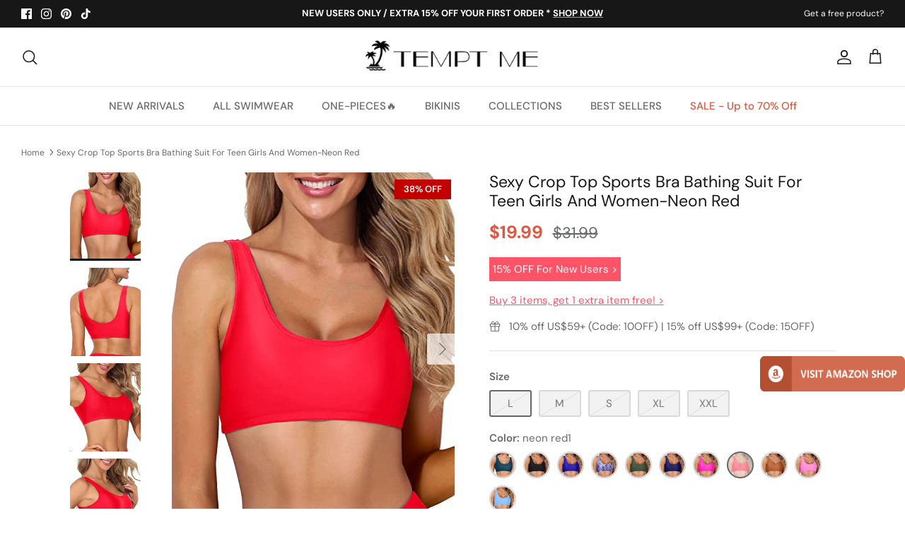

--- FILE ---
content_type: text/html; charset=utf-8
request_url: https://www.temptmeswimsuits.com/products/womens-sporty-sports-bra-scoop-neck-backless-removable-padded-sexy-bikini-top-neon-red1
body_size: 84215
content:
<!DOCTYPE html><html lang="en" dir="ltr">
<head> 

  <!-- Symmetry 5.5.1 -->
  <link rel="preload" href="//www.temptmeswimsuits.com/cdn/shop/t/14/assets/styles.css?v=167301400414894925411759332753" as="style">
  <meta charset="utf-8" />
<meta name="viewport" content="width=device-width,initial-scale=1.0" />
<meta http-equiv="X-UA-Compatible" content="IE=edge">

<link rel="preconnect" href="https://cdn.shopify.com" crossorigin>
<link rel="preconnect" href="https://fonts.shopify.com" crossorigin>
<link rel="preconnect" href="https://monorail-edge.shopifysvc.com"><link rel="preload" as="font" href="//www.temptmeswimsuits.com/cdn/fonts/dm_sans/dmsans_n4.ec80bd4dd7e1a334c969c265873491ae56018d72.woff2" type="font/woff2" crossorigin><link rel="preload" as="font" href="//www.temptmeswimsuits.com/cdn/fonts/dm_sans/dmsans_n7.97e21d81502002291ea1de8aefb79170c6946ce5.woff2" type="font/woff2" crossorigin><link rel="preload" as="font" href="//www.temptmeswimsuits.com/cdn/fonts/dm_sans/dmsans_i4.b8fe05e69ee95d5a53155c346957d8cbf5081c1a.woff2" type="font/woff2" crossorigin><link rel="preload" as="font" href="//www.temptmeswimsuits.com/cdn/fonts/dm_sans/dmsans_i7.52b57f7d7342eb7255084623d98ab83fd96e7f9b.woff2" type="font/woff2" crossorigin><link rel="preload" as="font" href="//www.temptmeswimsuits.com/cdn/fonts/dm_sans/dmsans_n5.8a0f1984c77eb7186ceb87c4da2173ff65eb012e.woff2" type="font/woff2" crossorigin><link rel="preload" as="font" href="//www.temptmeswimsuits.com/cdn/fonts/dm_sans/dmsans_n4.ec80bd4dd7e1a334c969c265873491ae56018d72.woff2" type="font/woff2" crossorigin><link rel="preload" as="font" href="//www.temptmeswimsuits.com/cdn/fonts/dm_sans/dmsans_n5.8a0f1984c77eb7186ceb87c4da2173ff65eb012e.woff2" type="font/woff2" crossorigin><link rel="preload" href="//www.temptmeswimsuits.com/cdn/shop/t/14/assets/vendor.min.js?v=11589511144441591071657011859" as="script">
<link rel="preload" href="//www.temptmeswimsuits.com/cdn/shop/t/14/assets/theme.js?v=34352971669073026191672299471" as="script"><link rel="canonical" href="https://www.temptmeswimsuits.com/products/womens-sporty-sports-bra-scoop-neck-backless-removable-padded-sexy-bikini-top-neon-red1" /><link rel="shortcut icon" href="//www.temptmeswimsuits.com/cdn/shop/files/Tempt_Me-32x32.png?v=1676102436" type="image/png" /><meta name="description" content="Stand out in the crowd with this sexy crop top for teen girls that offers a flattering push-up scoop neck design and can be paired with different bikini bottoms for a unique beach look.Features: Swimwear Type: bikini top Style: sporty bathing suits Fabric: 82% nylon, 18% spandex Top Type: crop top Neckline: scoop neck ">

  <title>Sexy Crop Top Sports Bra Bathing Suit For Teen Girls And Women-Neon Re &ndash; Tempt Me
</title><meta property="og:site_name" content="Tempt Me">
<meta property="og:url" content="https://www.temptmeswimsuits.com/products/womens-sporty-sports-bra-scoop-neck-backless-removable-padded-sexy-bikini-top-neon-red1">
<meta property="og:title" content="Sexy Crop Top Sports Bra Bathing Suit For Teen Girls And Women-Neon Re">
<meta property="og:type" content="product">
<meta property="og:description" content="Stand out in the crowd with this sexy crop top for teen girls that offers a flattering push-up scoop neck design and can be paired with different bikini bottoms for a unique beach look.Features: Swimwear Type: bikini top Style: sporty bathing suits Fabric: 82% nylon, 18% spandex Top Type: crop top Neckline: scoop neck "><meta property="og:image" content="http://www.temptmeswimsuits.com/cdn/shop/products/41p9QIc3z7L_32b0df6a-ccd9-4c78-b524-e89a542e2123_1200x1200.jpg?v=1689397958">
  <meta property="og:image:secure_url" content="https://www.temptmeswimsuits.com/cdn/shop/products/41p9QIc3z7L_32b0df6a-ccd9-4c78-b524-e89a542e2123_1200x1200.jpg?v=1689397958"> 
  <meta property="og:image:width" content="400">
  <meta property="og:image:height" content="500"><meta property="og:price:amount" content="19.99">
  <meta property="og:price:currency" content="USD"><meta name="twitter:card" content="summary_large_image">
<meta name="twitter:title" content="Sexy Crop Top Sports Bra Bathing Suit For Teen Girls And Women-Neon Re">
<meta name="twitter:description" content="Stand out in the crowd with this sexy crop top for teen girls that offers a flattering push-up scoop neck design and can be paired with different bikini bottoms for a unique beach look.Features: Swimwear Type: bikini top Style: sporty bathing suits Fabric: 82% nylon, 18% spandex Top Type: crop top Neckline: scoop neck ">


  <link href="//www.temptmeswimsuits.com/cdn/shop/t/14/assets/styles.css?v=167301400414894925411759332753" rel="stylesheet" type="text/css" media="all" />

  <script>
    window.theme = window.theme || {};
    theme.money_format_with_product_code_preference = "${{amount}}";
    theme.money_format_with_cart_code_preference = "${{amount}}";
    theme.money_format = "${{amount}}";
    theme.strings = {
      previous: "Previous",
      next: "Next",
      addressError: "Error looking up that address",
      addressNoResults: "No results for that address",
      addressQueryLimit: "You have exceeded the Google API usage limit. Consider upgrading to a \u003ca href=\"https:\/\/developers.google.com\/maps\/premium\/usage-limits\"\u003ePremium Plan\u003c\/a\u003e.",
      authError: "There was a problem authenticating your Google Maps API Key.",
      icon_labels_left: "Left",
      icon_labels_right: "Right",
      icon_labels_down: "Down",
      icon_labels_close: "Close",
      icon_labels_plus: "Plus",
      cart_terms_confirmation: "You must agree to the terms and conditions before continuing.",
      products_listing_from: "From",
      layout_live_search_see_all: "See all results",
      products_product_add_to_cart: "ADD TO CART",
      products_variant_no_stock: "Sold out",
      products_variant_non_existent: "Unavailable",
      products_product_pick_a: "Pick a",
      general_navigation_menu_toggle_aria_label: "Toggle menu",
      general_accessibility_labels_close: "Close",
      products_product_adding_to_cart: "Adding",
      products_product_added_to_cart: "Added to cart",
      general_quick_search_pages: "Pages",
      general_quick_search_no_results: "Sorry, we couldn\u0026#39;t find any results",
      collections_general_see_all_subcollections: "See all..."
    };
    theme.routes = {
      cart_url: '/cart',
      cart_add_url: '/cart/add.js',
      cart_change_url: '/cart/change',
      predictive_search_url: '/search/suggest'
    };
    theme.settings = {
      cart_type: "drawer",
      quickbuy_style: "button",
      avoid_orphans: true
    };
    document.documentElement.classList.add('js');
  </script><style>[data-swatch="blue"] { --swatch-background-image: url(//www.temptmeswimsuits.com/cdn/shop/files/Blue_128x128_crop_center.png?v=18286629009927913730) }[data-swatch="red"] { --swatch-background-image: url(//www.temptmeswimsuits.com/cdn/shop/files/Red_128x128_crop_center.png?v=14033619069217433087) }[data-swatch="yellow"] { --swatch-background-image: url(//www.temptmeswimsuits.com/cdn/shop/files/Yellow_128x128_crop_center.png?v=17752777905639216653) }[data-swatch="orange"] { --swatch-background-image: url(//www.temptmeswimsuits.com/cdn/shop/files/Orange_128x128_crop_center.png?v=14689764430948996415) }[data-swatch="green"] { --swatch-background-image: url(//www.temptmeswimsuits.com/cdn/shop/files/Green_128x128_crop_center.png?v=4064128640281570314) }[data-swatch="purple"] { --swatch-background-image: url(//www.temptmeswimsuits.com/cdn/shop/files/Purple_128x128_crop_center.png?v=17319211478735886967) }[data-swatch="pink"] { --swatch-background-image: url(//www.temptmeswimsuits.com/cdn/shop/files/Pink_128x128_crop_center.png?v=13556069118804165846) }[data-swatch="black"] { --swatch-background-image: url(//www.temptmeswimsuits.com/cdn/shop/files/Black_128x128_crop_center.png?v=17244316842366358684) }[data-swatch="white"] { --swatch-background-image: url(//www.temptmeswimsuits.com/cdn/shop/files/White_128x128_crop_center.png?v=18375106221185066038) }[data-swatch="grey"] { --swatch-background-image: url(//www.temptmeswimsuits.com/cdn/shop/files/Grey_128x128_crop_center.png?v=1142178376107192171) }[data-swatch="brown"] { --swatch-background-image: url(//www.temptmeswimsuits.com/cdn/shop/files/Brown_128x128_crop_center.png?v=14646662189579598277) }[data-swatch="multi"] { --swatch-background-image: url(//www.temptmeswimsuits.com/cdn/shop/files/Multi_128x128_crop_center.png?v=17796324723964294872) }[data-swatch="leopard"] { --swatch-background-image: url(//www.temptmeswimsuits.com/cdn/shop/files/Leopard_128x128_crop_center.png?v=13586077851527613087) }[data-swatch="flag"] { --swatch-background-image: url(//www.temptmeswimsuits.com/cdn/shop/files/Flag_128x128_crop_center.png?v=8476312149223703054) }</style><script>window.performance && window.performance.mark && window.performance.mark('shopify.content_for_header.start');</script><meta name="google-site-verification" content="_Q-pVbdUSqeCOdBW_1nRdvtHfpM8iuf9vLIbyCin07k">
<meta name="google-site-verification" content="_Q-pVbdUSqeCOdBW_1nRdvtHfpM8iuf9vLIbyCin07k">
<meta id="shopify-digital-wallet" name="shopify-digital-wallet" content="/2786984003/digital_wallets/dialog">
<meta name="shopify-checkout-api-token" content="5da9a7d5a52036a9f30f2cf5e79894d0">
<meta id="in-context-paypal-metadata" data-shop-id="2786984003" data-venmo-supported="false" data-environment="production" data-locale="en_US" data-paypal-v4="true" data-currency="USD">
<link rel="alternate" type="application/json+oembed" href="https://www.temptmeswimsuits.com/products/womens-sporty-sports-bra-scoop-neck-backless-removable-padded-sexy-bikini-top-neon-red1.oembed">
<script async="async" src="/checkouts/internal/preloads.js?locale=en-US"></script>
<script id="shopify-features" type="application/json">{"accessToken":"5da9a7d5a52036a9f30f2cf5e79894d0","betas":["rich-media-storefront-analytics"],"domain":"www.temptmeswimsuits.com","predictiveSearch":true,"shopId":2786984003,"locale":"en"}</script>
<script>var Shopify = Shopify || {};
Shopify.shop = "tempt-me-123.myshopify.com";
Shopify.locale = "en";
Shopify.currency = {"active":"USD","rate":"1.0"};
Shopify.country = "US";
Shopify.theme = {"name":"Symmetry","id":130431385790,"schema_name":"Symmetry","schema_version":"5.5.1","theme_store_id":568,"role":"main"};
Shopify.theme.handle = "null";
Shopify.theme.style = {"id":null,"handle":null};
Shopify.cdnHost = "www.temptmeswimsuits.com/cdn";
Shopify.routes = Shopify.routes || {};
Shopify.routes.root = "/";</script>
<script type="module">!function(o){(o.Shopify=o.Shopify||{}).modules=!0}(window);</script>
<script>!function(o){function n(){var o=[];function n(){o.push(Array.prototype.slice.apply(arguments))}return n.q=o,n}var t=o.Shopify=o.Shopify||{};t.loadFeatures=n(),t.autoloadFeatures=n()}(window);</script>
<script id="shop-js-analytics" type="application/json">{"pageType":"product"}</script>
<script defer="defer" async type="module" src="//www.temptmeswimsuits.com/cdn/shopifycloud/shop-js/modules/v2/client.init-shop-cart-sync_BT-GjEfc.en.esm.js"></script>
<script defer="defer" async type="module" src="//www.temptmeswimsuits.com/cdn/shopifycloud/shop-js/modules/v2/chunk.common_D58fp_Oc.esm.js"></script>
<script defer="defer" async type="module" src="//www.temptmeswimsuits.com/cdn/shopifycloud/shop-js/modules/v2/chunk.modal_xMitdFEc.esm.js"></script>
<script type="module">
  await import("//www.temptmeswimsuits.com/cdn/shopifycloud/shop-js/modules/v2/client.init-shop-cart-sync_BT-GjEfc.en.esm.js");
await import("//www.temptmeswimsuits.com/cdn/shopifycloud/shop-js/modules/v2/chunk.common_D58fp_Oc.esm.js");
await import("//www.temptmeswimsuits.com/cdn/shopifycloud/shop-js/modules/v2/chunk.modal_xMitdFEc.esm.js");

  window.Shopify.SignInWithShop?.initShopCartSync?.({"fedCMEnabled":true,"windoidEnabled":true});

</script>
<script>(function() {
  var isLoaded = false;
  function asyncLoad() {
    if (isLoaded) return;
    isLoaded = true;
    var urls = ["https:\/\/zooomyapps.com\/morelikethis\/ZooomyRelated.js?shop=tempt-me-123.myshopify.com","https:\/\/zooomyapps.com\/morelikethis\/ZooomyRelatedOrderCapture.js?shop=tempt-me-123.myshopify.com","https:\/\/chimpstatic.com\/mcjs-connected\/js\/users\/ddbae0cc428d4e997863deb09\/03e847dda2e5d7ad31ce5ddf3.js?shop=tempt-me-123.myshopify.com","https:\/\/wiser.expertvillagemedia.com\/assets\/js\/wiser_script.js?shop=tempt-me-123.myshopify.com","https:\/\/cdn.ryviu.com\/v\/static\/js\/app.js?shop=tempt-me-123.myshopify.com","https:\/\/app.carecart.io\/api\/abandoned-cart\/js-script?shop=tempt-me-123.myshopify.com"];
    for (var i = 0; i < urls.length; i++) {
      var s = document.createElement('script');
      s.type = 'text/javascript';
      s.async = true;
      s.src = urls[i];
      var x = document.getElementsByTagName('script')[0];
      x.parentNode.insertBefore(s, x);
    }
  };
  if(window.attachEvent) {
    window.attachEvent('onload', asyncLoad);
  } else {
    window.addEventListener('load', asyncLoad, false);
  }
})();</script>
<script id="__st">var __st={"a":2786984003,"offset":-18000,"reqid":"001c997b-3b4d-4923-8bfb-2cc04e5caed2-1769496132","pageurl":"www.temptmeswimsuits.com\/products\/womens-sporty-sports-bra-scoop-neck-backless-removable-padded-sexy-bikini-top-neon-red1","u":"cad517478a4f","p":"product","rtyp":"product","rid":7518717542590};</script>
<script>window.ShopifyPaypalV4VisibilityTracking = true;</script>
<script id="captcha-bootstrap">!function(){'use strict';const t='contact',e='account',n='new_comment',o=[[t,t],['blogs',n],['comments',n],[t,'customer']],c=[[e,'customer_login'],[e,'guest_login'],[e,'recover_customer_password'],[e,'create_customer']],r=t=>t.map((([t,e])=>`form[action*='/${t}']:not([data-nocaptcha='true']) input[name='form_type'][value='${e}']`)).join(','),a=t=>()=>t?[...document.querySelectorAll(t)].map((t=>t.form)):[];function s(){const t=[...o],e=r(t);return a(e)}const i='password',u='form_key',d=['recaptcha-v3-token','g-recaptcha-response','h-captcha-response',i],f=()=>{try{return window.sessionStorage}catch{return}},m='__shopify_v',_=t=>t.elements[u];function p(t,e,n=!1){try{const o=window.sessionStorage,c=JSON.parse(o.getItem(e)),{data:r}=function(t){const{data:e,action:n}=t;return t[m]||n?{data:e,action:n}:{data:t,action:n}}(c);for(const[e,n]of Object.entries(r))t.elements[e]&&(t.elements[e].value=n);n&&o.removeItem(e)}catch(o){console.error('form repopulation failed',{error:o})}}const l='form_type',E='cptcha';function T(t){t.dataset[E]=!0}const w=window,h=w.document,L='Shopify',v='ce_forms',y='captcha';let A=!1;((t,e)=>{const n=(g='f06e6c50-85a8-45c8-87d0-21a2b65856fe',I='https://cdn.shopify.com/shopifycloud/storefront-forms-hcaptcha/ce_storefront_forms_captcha_hcaptcha.v1.5.2.iife.js',D={infoText:'Protected by hCaptcha',privacyText:'Privacy',termsText:'Terms'},(t,e,n)=>{const o=w[L][v],c=o.bindForm;if(c)return c(t,g,e,D).then(n);var r;o.q.push([[t,g,e,D],n]),r=I,A||(h.body.append(Object.assign(h.createElement('script'),{id:'captcha-provider',async:!0,src:r})),A=!0)});var g,I,D;w[L]=w[L]||{},w[L][v]=w[L][v]||{},w[L][v].q=[],w[L][y]=w[L][y]||{},w[L][y].protect=function(t,e){n(t,void 0,e),T(t)},Object.freeze(w[L][y]),function(t,e,n,w,h,L){const[v,y,A,g]=function(t,e,n){const i=e?o:[],u=t?c:[],d=[...i,...u],f=r(d),m=r(i),_=r(d.filter((([t,e])=>n.includes(e))));return[a(f),a(m),a(_),s()]}(w,h,L),I=t=>{const e=t.target;return e instanceof HTMLFormElement?e:e&&e.form},D=t=>v().includes(t);t.addEventListener('submit',(t=>{const e=I(t);if(!e)return;const n=D(e)&&!e.dataset.hcaptchaBound&&!e.dataset.recaptchaBound,o=_(e),c=g().includes(e)&&(!o||!o.value);(n||c)&&t.preventDefault(),c&&!n&&(function(t){try{if(!f())return;!function(t){const e=f();if(!e)return;const n=_(t);if(!n)return;const o=n.value;o&&e.removeItem(o)}(t);const e=Array.from(Array(32),(()=>Math.random().toString(36)[2])).join('');!function(t,e){_(t)||t.append(Object.assign(document.createElement('input'),{type:'hidden',name:u})),t.elements[u].value=e}(t,e),function(t,e){const n=f();if(!n)return;const o=[...t.querySelectorAll(`input[type='${i}']`)].map((({name:t})=>t)),c=[...d,...o],r={};for(const[a,s]of new FormData(t).entries())c.includes(a)||(r[a]=s);n.setItem(e,JSON.stringify({[m]:1,action:t.action,data:r}))}(t,e)}catch(e){console.error('failed to persist form',e)}}(e),e.submit())}));const S=(t,e)=>{t&&!t.dataset[E]&&(n(t,e.some((e=>e===t))),T(t))};for(const o of['focusin','change'])t.addEventListener(o,(t=>{const e=I(t);D(e)&&S(e,y())}));const B=e.get('form_key'),M=e.get(l),P=B&&M;t.addEventListener('DOMContentLoaded',(()=>{const t=y();if(P)for(const e of t)e.elements[l].value===M&&p(e,B);[...new Set([...A(),...v().filter((t=>'true'===t.dataset.shopifyCaptcha))])].forEach((e=>S(e,t)))}))}(h,new URLSearchParams(w.location.search),n,t,e,['guest_login'])})(!0,!0)}();</script>
<script integrity="sha256-4kQ18oKyAcykRKYeNunJcIwy7WH5gtpwJnB7kiuLZ1E=" data-source-attribution="shopify.loadfeatures" defer="defer" src="//www.temptmeswimsuits.com/cdn/shopifycloud/storefront/assets/storefront/load_feature-a0a9edcb.js" crossorigin="anonymous"></script>
<script data-source-attribution="shopify.dynamic_checkout.dynamic.init">var Shopify=Shopify||{};Shopify.PaymentButton=Shopify.PaymentButton||{isStorefrontPortableWallets:!0,init:function(){window.Shopify.PaymentButton.init=function(){};var t=document.createElement("script");t.src="https://www.temptmeswimsuits.com/cdn/shopifycloud/portable-wallets/latest/portable-wallets.en.js",t.type="module",document.head.appendChild(t)}};
</script>
<script data-source-attribution="shopify.dynamic_checkout.buyer_consent">
  function portableWalletsHideBuyerConsent(e){var t=document.getElementById("shopify-buyer-consent"),n=document.getElementById("shopify-subscription-policy-button");t&&n&&(t.classList.add("hidden"),t.setAttribute("aria-hidden","true"),n.removeEventListener("click",e))}function portableWalletsShowBuyerConsent(e){var t=document.getElementById("shopify-buyer-consent"),n=document.getElementById("shopify-subscription-policy-button");t&&n&&(t.classList.remove("hidden"),t.removeAttribute("aria-hidden"),n.addEventListener("click",e))}window.Shopify?.PaymentButton&&(window.Shopify.PaymentButton.hideBuyerConsent=portableWalletsHideBuyerConsent,window.Shopify.PaymentButton.showBuyerConsent=portableWalletsShowBuyerConsent);
</script>
<script data-source-attribution="shopify.dynamic_checkout.cart.bootstrap">document.addEventListener("DOMContentLoaded",(function(){function t(){return document.querySelector("shopify-accelerated-checkout-cart, shopify-accelerated-checkout")}if(t())Shopify.PaymentButton.init();else{new MutationObserver((function(e,n){t()&&(Shopify.PaymentButton.init(),n.disconnect())})).observe(document.body,{childList:!0,subtree:!0})}}));
</script>
<link id="shopify-accelerated-checkout-styles" rel="stylesheet" media="screen" href="https://www.temptmeswimsuits.com/cdn/shopifycloud/portable-wallets/latest/accelerated-checkout-backwards-compat.css" crossorigin="anonymous">
<style id="shopify-accelerated-checkout-cart">
        #shopify-buyer-consent {
  margin-top: 1em;
  display: inline-block;
  width: 100%;
}

#shopify-buyer-consent.hidden {
  display: none;
}

#shopify-subscription-policy-button {
  background: none;
  border: none;
  padding: 0;
  text-decoration: underline;
  font-size: inherit;
  cursor: pointer;
}

#shopify-subscription-policy-button::before {
  box-shadow: none;
}

      </style>
<script id="sections-script" data-sections="product-recommendations" defer="defer" src="//www.temptmeswimsuits.com/cdn/shop/t/14/compiled_assets/scripts.js?v=9749"></script>
<script>window.performance && window.performance.mark && window.performance.mark('shopify.content_for_header.end');</script>

<!-- Google tag (gtag.js) -->
<script async src="https://www.googletagmanager.com/gtag/js?id=G-V72K5QKBHB"></script>
<script>
  window.dataLayer = window.dataLayer || [];
  function gtag(){dataLayer.push(arguments);}
  gtag('js', new Date());

  gtag('config', 'G-V72K5QKBHB');
</script>

 <!-- Google Tag Manager -->
<script>(function(w,d,s,l,i){w[l]=w[l]||[];w[l].push({'gtm.start':
new Date().getTime(),event:'gtm.js'});var f=d.getElementsByTagName(s)[0],
j=d.createElement(s),dl=l!='dataLayer'?'&l='+l:'';j.async=true;j.src=
'https://www.googletagmanager.com/gtm.js?id='+i+dl;f.parentNode.insertBefore(j,f);
})(window,document,'script','dataLayer','GTM-PF4Z7M8');</script>
<!-- End Google Tag Manager --> 

<!-- Pinterest Verification --> 
<meta name="p:domain_verify" content="574c700d6457227e2c2edc529b7e1eed"/>

    
  
<div class="evm-wiser-popup-mainsection"></div>	























<script>
var evmcollectionhandle = '4th-of-july-sale,bikini-separates,bikini-tops' ? '4th-of-july-sale,bikini-separates,bikini-tops'.split(',') : [];  
var evmcustomerId = '' ? '' : "";
window.evmWSSettings = {
  collections: [292333256894,291357982910,286232641726],
  collectionhandles :evmcollectionhandle,
  tags: 'Backless,Bikini Top,Crop Top,Juniors,Neon Red,Red,Removable Padded,Scoop Neck,Solid Color,Sporty,Top'.split(','),
  pagehandle:"",
  moneyFormat: "${{amount}}",
  moneyFormatWithCurrency: "${{amount}} USD",
  currency: "USD",
  domain: "www.temptmeswimsuits.com",
  product_type: "Bikini Top",
  product_vendor: "TemptMeUS",
  customerId: evmcustomerId,
  customerEmail:"",
} 
if(!window.jQuery){     
  /*! jQuery v2.2.4 | (c) jQuery Foundation | jquery.org/license */
  !function(a,b){"object"==typeof module&&"object"==typeof module.exports?module.exports=a.document?b(a,!0):function(a){if(!a.document)throw new Error("jQuery requires a window with a document");return b(a)}:b(a)}("undefined"!=typeof window?window:this,function(a,b){var c=[],d=a.document,e=c.slice,f=c.concat,g=c.push,h=c.indexOf,i={},j=i.toString,k=i.hasOwnProperty,l={},m="2.2.4",n=function(a,b){return new n.fn.init(a,b)},o=/^[\s\uFEFF\xA0]+|[\s\uFEFF\xA0]+$/g,p=/^-ms-/,q=/-([\da-z])/gi,r=function(a,b){return b.toUpperCase()};n.fn=n.prototype={jquery:m,constructor:n,selector:"",length:0,toArray:function(){return e.call(this)},get:function(a){return null!=a?0>a?this[a+this.length]:this[a]:e.call(this)},pushStack:function(a){var b=n.merge(this.constructor(),a);return b.prevObject=this,b.context=this.context,b},each:function(a){return n.each(this,a)},map:function(a){return this.pushStack(n.map(this,function(b,c){return a.call(b,c,b)}))},slice:function(){return this.pushStack(e.apply(this,arguments))},first:function(){return this.eq(0)},last:function(){return this.eq(-1)},eq:function(a){var b=this.length,c=+a+(0>a?b:0);return this.pushStack(c>=0&&b>c?[this[c]]:[])},end:function(){return this.prevObject||this.constructor()},push:g,sort:c.sort,splice:c.splice},n.extend=n.fn.extend=function(){var a,b,c,d,e,f,g=arguments[0]||{},h=1,i=arguments.length,j=!1;for("boolean"==typeof g&&(j=g,g=arguments[h]||{},h++),"object"==typeof g||n.isFunction(g)||(g={}),h===i&&(g=this,h--);i>h;h++)if(null!=(a=arguments[h]))for(b in a)c=g[b],d=a[b],g!==d&&(j&&d&&(n.isPlainObject(d)||(e=n.isArray(d)))?(e?(e=!1,f=c&&n.isArray(c)?c:[]):f=c&&n.isPlainObject(c)?c:{},g[b]=n.extend(j,f,d)):void 0!==d&&(g[b]=d));return g},n.extend({expando:"jQuery"+(m+Math.random()).replace(/\D/g,""),isReady:!0,error:function(a){throw new Error(a)},noop:function(){},isFunction:function(a){return"function"===n.type(a)},isArray:Array.isArray,isWindow:function(a){return null!=a&&a===a.window},isNumeric:function(a){var b=a&&a.toString();return!n.isArray(a)&&b-parseFloat(b)+1>=0},isPlainObject:function(a){var b;if("object"!==n.type(a)||a.nodeType||n.isWindow(a))return!1;if(a.constructor&&!k.call(a,"constructor")&&!k.call(a.constructor.prototype||{},"isPrototypeOf"))return!1;for(b in a);return void 0===b||k.call(a,b)},isEmptyObject:function(a){var b;for(b in a)return!1;return!0},type:function(a){return null==a?a+"":"object"==typeof a||"function"==typeof a?i[j.call(a)]||"object":typeof a},globalEval:function(a){var b,c=eval;a=n.trim(a),a&&(1===a.indexOf("use strict")?(b=d.createElement("script"),b.text=a,d.head.appendChild(b).parentNode.removeChild(b)):c(a))},camelCase:function(a){return a.replace(p,"ms-").replace(q,r)},nodeName:function(a,b){return a.nodeName&&a.nodeName.toLowerCase()===b.toLowerCase()},each:function(a,b){var c,d=0;if(s(a)){for(c=a.length;c>d;d++)if(b.call(a[d],d,a[d])===!1)break}else for(d in a)if(b.call(a[d],d,a[d])===!1)break;return a},trim:function(a){return null==a?"":(a+"").replace(o,"")},makeArray:function(a,b){var c=b||[];return null!=a&&(s(Object(a))?n.merge(c,"string"==typeof a?[a]:a):g.call(c,a)),c},inArray:function(a,b,c){return null==b?-1:h.call(b,a,c)},merge:function(a,b){for(var c=+b.length,d=0,e=a.length;c>d;d++)a[e++]=b[d];return a.length=e,a},grep:function(a,b,c){for(var d,e=[],f=0,g=a.length,h=!c;g>f;f++)d=!b(a[f],f),d!==h&&e.push(a[f]);return e},map:function(a,b,c){var d,e,g=0,h=[];if(s(a))for(d=a.length;d>g;g++)e=b(a[g],g,c),null!=e&&h.push(e);else for(g in a)e=b(a[g],g,c),null!=e&&h.push(e);return f.apply([],h)},guid:1,proxy:function(a,b){var c,d,f;return"string"==typeof b&&(c=a[b],b=a,a=c),n.isFunction(a)?(d=e.call(arguments,2),f=function(){return a.apply(b||this,d.concat(e.call(arguments)))},f.guid=a.guid=a.guid||n.guid++,f):void 0},now:Date.now,support:l}),"function"==typeof Symbol&&(n.fn[Symbol.iterator]=c[Symbol.iterator]),n.each("Boolean Number String Function Array Date RegExp Object Error Symbol".split(" "),function(a,b){i["[object "+b+"]"]=b.toLowerCase()});function s(a){var b=!!a&&"length"in a&&a.length,c=n.type(a);return"function"===c||n.isWindow(a)?!1:"array"===c||0===b||"number"==typeof b&&b>0&&b-1 in a}var t=function(a){var b,c,d,e,f,g,h,i,j,k,l,m,n,o,p,q,r,s,t,u="sizzle"+1*new Date,v=a.document,w=0,x=0,y=ga(),z=ga(),A=ga(),B=function(a,b){return a===b&&(l=!0),0},C=1<<31,D={}.hasOwnProperty,E=[],F=E.pop,G=E.push,H=E.push,I=E.slice,J=function(a,b){for(var c=0,d=a.length;d>c;c++)if(a[c]===b)return c;return-1},K="checked|selected|async|autofocus|autoplay|controls|defer|disabled|hidden|ismap|loop|multiple|open|readonly|required|scoped",L="[\\x20\\t\\r\\n\\f]",M="(?:\\\\.|[\\w-]|[^\\x00-\\xa0])+",N="\\["+L+"*("+M+")(?:"+L+"*([*^$|!~]?=)"+L+"*(?:'((?:\\\\.|[^\\\\'])*)'|\"((?:\\\\.|[^\\\\\"])*)\"|("+M+"))|)"+L+"*\\]",O=":("+M+")(?:\\((('((?:\\\\.|[^\\\\'])*)'|\"((?:\\\\.|[^\\\\\"])*)\")|((?:\\\\.|[^\\\\()[\\]]|"+N+")*)|.*)\\)|)",P=new RegExp(L+"+","g"),Q=new RegExp("^"+L+"+|((?:^|[^\\\\])(?:\\\\.)*)"+L+"+$","g"),R=new RegExp("^"+L+"*,"+L+"*"),S=new RegExp("^"+L+"*([>+~]|"+L+")"+L+"*"),T=new RegExp("="+L+"*([^\\]'\"]*?)"+L+"*\\]","g"),U=new RegExp(O),V=new RegExp("^"+M+"$"),W={ID:new RegExp("^#("+M+")"),CLASS:new RegExp("^\\.("+M+")"),TAG:new RegExp("^("+M+"|[*])"),ATTR:new RegExp("^"+N),PSEUDO:new RegExp("^"+O),CHILD:new RegExp("^:(only|first|last|nth|nth-last)-(child|of-type)(?:\\("+L+"*(even|odd|(([+-]|)(\\d*)n|)"+L+"*(?:([+-]|)"+L+"*(\\d+)|))"+L+"*\\)|)","i"),bool:new RegExp("^(?:"+K+")$","i"),needsContext:new RegExp("^"+L+"*[>+~]|:(even|odd|eq|gt|lt|nth|first|last)(?:\\("+L+"*((?:-\\d)?\\d*)"+L+"*\\)|)(?=[^-]|$)","i")},X=/^(?:input|select|textarea|button)$/i,Y=/^h\d$/i,Z=/^[^{]+\{\s*\[native \w/,$=/^(?:#([\w-]+)|(\w+)|\.([\w-]+))$/,_=/[+~]/,aa=/'|\\/g,ba=new RegExp("\\\\([\\da-f]{1,6}"+L+"?|("+L+")|.)","ig"),ca=function(a,b,c){var d="0x"+b-65536;return d!==d||c?b:0>d?String.fromCharCode(d+65536):String.fromCharCode(d>>10|55296,1023&d|56320)},da=function(){m()};try{H.apply(E=I.call(v.childNodes),v.childNodes),E[v.childNodes.length].nodeType}catch(ea){H={apply:E.length?function(a,b){G.apply(a,I.call(b))}:function(a,b){var c=a.length,d=0;while(a[c++]=b[d++]);a.length=c-1}}}function fa(a,b,d,e){var f,h,j,k,l,o,r,s,w=b&&b.ownerDocument,x=b?b.nodeType:9;if(d=d||[],"string"!=typeof a||!a||1!==x&&9!==x&&11!==x)return d;if(!e&&((b?b.ownerDocument||b:v)!==n&&m(b),b=b||n,p)){if(11!==x&&(o=$.exec(a)))if(f=o[1]){if(9===x){if(!(j=b.getElementById(f)))return d;if(j.id===f)return d.push(j),d}else if(w&&(j=w.getElementById(f))&&t(b,j)&&j.id===f)return d.push(j),d}else{if(o[2])return H.apply(d,b.getElementsByTagName(a)),d;if((f=o[3])&&c.getElementsByClassName&&b.getElementsByClassName)return H.apply(d,b.getElementsByClassName(f)),d}if(c.qsa&&!A[a+" "]&&(!q||!q.test(a))){if(1!==x)w=b,s=a;else if("object"!==b.nodeName.toLowerCase()){(k=b.getAttribute("id"))?k=k.replace(aa,"\\$&"):b.setAttribute("id",k=u),r=g(a),h=r.length,l=V.test(k)?"#"+k:"[id='"+k+"']";while(h--)r[h]=l+" "+qa(r[h]);s=r.join(","),w=_.test(a)&&oa(b.parentNode)||b}if(s)try{return H.apply(d,w.querySelectorAll(s)),d}catch(y){}finally{k===u&&b.removeAttribute("id")}}}return i(a.replace(Q,"$1"),b,d,e)}function ga(){var a=[];function b(c,e){return a.push(c+" ")>d.cacheLength&&delete b[a.shift()],b[c+" "]=e}return b}function ha(a){return a[u]=!0,a}function ia(a){var b=n.createElement("div");try{return!!a(b)}catch(c){return!1}finally{b.parentNode&&b.parentNode.removeChild(b),b=null}}function ja(a,b){var c=a.split("|"),e=c.length;while(e--)d.attrHandle[c[e]]=b}function ka(a,b){var c=b&&a,d=c&&1===a.nodeType&&1===b.nodeType&&(~b.sourceIndex||C)-(~a.sourceIndex||C);if(d)return d;if(c)while(c=c.nextSibling)if(c===b)return-1;return a?1:-1}function la(a){return function(b){var c=b.nodeName.toLowerCase();return"input"===c&&b.type===a}}function ma(a){return function(b){var c=b.nodeName.toLowerCase();return("input"===c||"button"===c)&&b.type===a}}function na(a){return ha(function(b){return b=+b,ha(function(c,d){var e,f=a([],c.length,b),g=f.length;while(g--)c[e=f[g]]&&(c[e]=!(d[e]=c[e]))})})}function oa(a){return a&&"undefined"!=typeof a.getElementsByTagName&&a}c=fa.support={},f=fa.isXML=function(a){var b=a&&(a.ownerDocument||a).documentElement;return b?"HTML"!==b.nodeName:!1},m=fa.setDocument=function(a){var b,e,g=a?a.ownerDocument||a:v;return g!==n&&9===g.nodeType&&g.documentElement?(n=g,o=n.documentElement,p=!f(n),(e=n.defaultView)&&e.top!==e&&(e.addEventListener?e.addEventListener("unload",da,!1):e.attachEvent&&e.attachEvent("onunload",da)),c.attributes=ia(function(a){return a.className="i",!a.getAttribute("className")}),c.getElementsByTagName=ia(function(a){return a.appendChild(n.createComment("")),!a.getElementsByTagName("*").length}),c.getElementsByClassName=Z.test(n.getElementsByClassName),c.getById=ia(function(a){return o.appendChild(a).id=u,!n.getElementsByName||!n.getElementsByName(u).length}),c.getById?(d.find.ID=function(a,b){if("undefined"!=typeof b.getElementById&&p){var c=b.getElementById(a);return c?[c]:[]}},d.filter.ID=function(a){var b=a.replace(ba,ca);return function(a){return a.getAttribute("id")===b}}):(delete d.find.ID,d.filter.ID=function(a){var b=a.replace(ba,ca);return function(a){var c="undefined"!=typeof a.getAttributeNode&&a.getAttributeNode("id");return c&&c.value===b}}),d.find.TAG=c.getElementsByTagName?function(a,b){return"undefined"!=typeof b.getElementsByTagName?b.getElementsByTagName(a):c.qsa?b.querySelectorAll(a):void 0}:function(a,b){var c,d=[],e=0,f=b.getElementsByTagName(a);if("*"===a){while(c=f[e++])1===c.nodeType&&d.push(c);return d}return f},d.find.CLASS=c.getElementsByClassName&&function(a,b){return"undefined"!=typeof b.getElementsByClassName&&p?b.getElementsByClassName(a):void 0},r=[],q=[],(c.qsa=Z.test(n.querySelectorAll))&&(ia(function(a){o.appendChild(a).innerHTML="<a id='"+u+"'></a><select id='"+u+"-\r\\' msallowcapture=''><option selected=''></option></select>",a.querySelectorAll("[msallowcapture^='']").length&&q.push("[*^$]="+L+"*(?:''|\"\")"),a.querySelectorAll("[selected]").length||q.push("\\["+L+"*(?:value|"+K+")"),a.querySelectorAll("[id~="+u+"-]").length||q.push("~="),a.querySelectorAll(":checked").length||q.push(":checked"),a.querySelectorAll("a#"+u+"+*").length||q.push(".#.+[+~]")}),ia(function(a){var b=n.createElement("input");b.setAttribute("type","hidden"),a.appendChild(b).setAttribute("name","D"),a.querySelectorAll("[name=d]").length&&q.push("name"+L+"*[*^$|!~]?="),a.querySelectorAll(":enabled").length||q.push(":enabled",":disabled"),a.querySelectorAll("*,:x"),q.push(",.*:")})),(c.matchesSelector=Z.test(s=o.matches||o.webkitMatchesSelector||o.mozMatchesSelector||o.oMatchesSelector||o.msMatchesSelector))&&ia(function(a){c.disconnectedMatch=s.call(a,"div"),s.call(a,"[s!='']:x"),r.push("!=",O)}),q=q.length&&new RegExp(q.join("|")),r=r.length&&new RegExp(r.join("|")),b=Z.test(o.compareDocumentPosition),t=b||Z.test(o.contains)?function(a,b){var c=9===a.nodeType?a.documentElement:a,d=b&&b.parentNode;return a===d||!(!d||1!==d.nodeType||!(c.contains?c.contains(d):a.compareDocumentPosition&&16&a.compareDocumentPosition(d)))}:function(a,b){if(b)while(b=b.parentNode)if(b===a)return!0;return!1},B=b?function(a,b){if(a===b)return l=!0,0;var d=!a.compareDocumentPosition-!b.compareDocumentPosition;return d?d:(d=(a.ownerDocument||a)===(b.ownerDocument||b)?a.compareDocumentPosition(b):1,1&d||!c.sortDetached&&b.compareDocumentPosition(a)===d?a===n||a.ownerDocument===v&&t(v,a)?-1:b===n||b.ownerDocument===v&&t(v,b)?1:k?J(k,a)-J(k,b):0:4&d?-1:1)}:function(a,b){if(a===b)return l=!0,0;var c,d=0,e=a.parentNode,f=b.parentNode,g=[a],h=[b];if(!e||!f)return a===n?-1:b===n?1:e?-1:f?1:k?J(k,a)-J(k,b):0;if(e===f)return ka(a,b);c=a;while(c=c.parentNode)g.unshift(c);c=b;while(c=c.parentNode)h.unshift(c);while(g[d]===h[d])d++;return d?ka(g[d],h[d]):g[d]===v?-1:h[d]===v?1:0},n):n},fa.matches=function(a,b){return fa(a,null,null,b)},fa.matchesSelector=function(a,b){if((a.ownerDocument||a)!==n&&m(a),b=b.replace(T,"='$1']"),c.matchesSelector&&p&&!A[b+" "]&&(!r||!r.test(b))&&(!q||!q.test(b)))try{var d=s.call(a,b);if(d||c.disconnectedMatch||a.document&&11!==a.document.nodeType)return d}catch(e){}return fa(b,n,null,[a]).length>0},fa.contains=function(a,b){return(a.ownerDocument||a)!==n&&m(a),t(a,b)},fa.attr=function(a,b){(a.ownerDocument||a)!==n&&m(a);var e=d.attrHandle[b.toLowerCase()],f=e&&D.call(d.attrHandle,b.toLowerCase())?e(a,b,!p):void 0;return void 0!==f?f:c.attributes||!p?a.getAttribute(b):(f=a.getAttributeNode(b))&&f.specified?f.value:null},fa.error=function(a){throw new Error("Syntax error, unrecognized expression: "+a)},fa.uniqueSort=function(a){var b,d=[],e=0,f=0;if(l=!c.detectDuplicates,k=!c.sortStable&&a.slice(0),a.sort(B),l){while(b=a[f++])b===a[f]&&(e=d.push(f));while(e--)a.splice(d[e],1)}return k=null,a},e=fa.getText=function(a){var b,c="",d=0,f=a.nodeType;if(f){if(1===f||9===f||11===f){if("string"==typeof a.textContent)return a.textContent;for(a=a.firstChild;a;a=a.nextSibling)c+=e(a)}else if(3===f||4===f)return a.nodeValue}else while(b=a[d++])c+=e(b);return c},d=fa.selectors={cacheLength:50,createPseudo:ha,match:W,attrHandle:{},find:{},relative:{">":{dir:"parentNode",first:!0}," ":{dir:"parentNode"},"+":{dir:"previousSibling",first:!0},"~":{dir:"previousSibling"}},preFilter:{ATTR:function(a){return a[1]=a[1].replace(ba,ca),a[3]=(a[3]||a[4]||a[5]||"").replace(ba,ca),"~="===a[2]&&(a[3]=" "+a[3]+" "),a.slice(0,4)},CHILD:function(a){return a[1]=a[1].toLowerCase(),"nth"===a[1].slice(0,3)?(a[3]||fa.error(a[0]),a[4]=+(a[4]?a[5]+(a[6]||1):2*("even"===a[3]||"odd"===a[3])),a[5]=+(a[7]+a[8]||"odd"===a[3])):a[3]&&fa.error(a[0]),a},PSEUDO:function(a){var b,c=!a[6]&&a[2];return W.CHILD.test(a[0])?null:(a[3]?a[2]=a[4]||a[5]||"":c&&U.test(c)&&(b=g(c,!0))&&(b=c.indexOf(")",c.length-b)-c.length)&&(a[0]=a[0].slice(0,b),a[2]=c.slice(0,b)),a.slice(0,3))}},filter:{TAG:function(a){var b=a.replace(ba,ca).toLowerCase();return"*"===a?function(){return!0}:function(a){return a.nodeName&&a.nodeName.toLowerCase()===b}},CLASS:function(a){var b=y[a+" "];return b||(b=new RegExp("(^|"+L+")"+a+"("+L+"|$)"))&&y(a,function(a){return b.test("string"==typeof a.className&&a.className||"undefined"!=typeof a.getAttribute&&a.getAttribute("class")||"")})},ATTR:function(a,b,c){return function(d){var e=fa.attr(d,a);return null==e?"!="===b:b?(e+="","="===b?e===c:"!="===b?e!==c:"^="===b?c&&0===e.indexOf(c):"*="===b?c&&e.indexOf(c)>-1:"$="===b?c&&e.slice(-c.length)===c:"~="===b?(" "+e.replace(P," ")+" ").indexOf(c)>-1:"|="===b?e===c||e.slice(0,c.length+1)===c+"-":!1):!0}},CHILD:function(a,b,c,d,e){var f="nth"!==a.slice(0,3),g="last"!==a.slice(-4),h="of-type"===b;return 1===d&&0===e?function(a){return!!a.parentNode}:function(b,c,i){var j,k,l,m,n,o,p=f!==g?"nextSibling":"previousSibling",q=b.parentNode,r=h&&b.nodeName.toLowerCase(),s=!i&&!h,t=!1;if(q){if(f){while(p){m=b;while(m=m[p])if(h?m.nodeName.toLowerCase()===r:1===m.nodeType)return!1;o=p="only"===a&&!o&&"nextSibling"}return!0}if(o=[g?q.firstChild:q.lastChild],g&&s){m=q,l=m[u]||(m[u]={}),k=l[m.uniqueID]||(l[m.uniqueID]={}),j=k[a]||[],n=j[0]===w&&j[1],t=n&&j[2],m=n&&q.childNodes[n];while(m=++n&&m&&m[p]||(t=n=0)||o.pop())if(1===m.nodeType&&++t&&m===b){k[a]=[w,n,t];break}}else if(s&&(m=b,l=m[u]||(m[u]={}),k=l[m.uniqueID]||(l[m.uniqueID]={}),j=k[a]||[],n=j[0]===w&&j[1],t=n),t===!1)while(m=++n&&m&&m[p]||(t=n=0)||o.pop())if((h?m.nodeName.toLowerCase()===r:1===m.nodeType)&&++t&&(s&&(l=m[u]||(m[u]={}),k=l[m.uniqueID]||(l[m.uniqueID]={}),k[a]=[w,t]),m===b))break;return t-=e,t===d||t%d===0&&t/d>=0}}},PSEUDO:function(a,b){var c,e=d.pseudos[a]||d.setFilters[a.toLowerCase()]||fa.error("unsupported pseudo: "+a);return e[u]?e(b):e.length>1?(c=[a,a,"",b],d.setFilters.hasOwnProperty(a.toLowerCase())?ha(function(a,c){var d,f=e(a,b),g=f.length;while(g--)d=J(a,f[g]),a[d]=!(c[d]=f[g])}):function(a){return e(a,0,c)}):e}},pseudos:{not:ha(function(a){var b=[],c=[],d=h(a.replace(Q,"$1"));return d[u]?ha(function(a,b,c,e){var f,g=d(a,null,e,[]),h=a.length;while(h--)(f=g[h])&&(a[h]=!(b[h]=f))}):function(a,e,f){return b[0]=a,d(b,null,f,c),b[0]=null,!c.pop()}}),has:ha(function(a){return function(b){return fa(a,b).length>0}}),contains:ha(function(a){return a=a.replace(ba,ca),function(b){return(b.textContent||b.innerText||e(b)).indexOf(a)>-1}}),lang:ha(function(a){return V.test(a||"")||fa.error("unsupported lang: "+a),a=a.replace(ba,ca).toLowerCase(),function(b){var c;do if(c=p?b.lang:b.getAttribute("xml:lang")||b.getAttribute("lang"))return c=c.toLowerCase(),c===a||0===c.indexOf(a+"-");while((b=b.parentNode)&&1===b.nodeType);return!1}}),target:function(b){var c=a.location&&a.location.hash;return c&&c.slice(1)===b.id},root:function(a){return a===o},focus:function(a){return a===n.activeElement&&(!n.hasFocus||n.hasFocus())&&!!(a.type||a.href||~a.tabIndex)},enabled:function(a){return a.disabled===!1},disabled:function(a){return a.disabled===!0},checked:function(a){var b=a.nodeName.toLowerCase();return"input"===b&&!!a.checked||"option"===b&&!!a.selected},selected:function(a){return a.parentNode&&a.parentNode.selectedIndex,a.selected===!0},empty:function(a){for(a=a.firstChild;a;a=a.nextSibling)if(a.nodeType<6)return!1;return!0},parent:function(a){return!d.pseudos.empty(a)},header:function(a){return Y.test(a.nodeName)},input:function(a){return X.test(a.nodeName)},button:function(a){var b=a.nodeName.toLowerCase();return"input"===b&&"button"===a.type||"button"===b},text:function(a){var b;return"input"===a.nodeName.toLowerCase()&&"text"===a.type&&(null==(b=a.getAttribute("type"))||"text"===b.toLowerCase())},first:na(function(){return[0]}),last:na(function(a,b){return[b-1]}),eq:na(function(a,b,c){return[0>c?c+b:c]}),even:na(function(a,b){for(var c=0;b>c;c+=2)a.push(c);return a}),odd:na(function(a,b){for(var c=1;b>c;c+=2)a.push(c);return a}),lt:na(function(a,b,c){for(var d=0>c?c+b:c;--d>=0;)a.push(d);return a}),gt:na(function(a,b,c){for(var d=0>c?c+b:c;++d<b;)a.push(d);return a})}},d.pseudos.nth=d.pseudos.eq;for(b in{radio:!0,checkbox:!0,file:!0,password:!0,image:!0})d.pseudos[b]=la(b);for(b in{submit:!0,reset:!0})d.pseudos[b]=ma(b);function pa(){}pa.prototype=d.filters=d.pseudos,d.setFilters=new pa,g=fa.tokenize=function(a,b){var c,e,f,g,h,i,j,k=z[a+" "];if(k)return b?0:k.slice(0);h=a,i=[],j=d.preFilter;while(h){c&&!(e=R.exec(h))||(e&&(h=h.slice(e[0].length)||h),i.push(f=[])),c=!1,(e=S.exec(h))&&(c=e.shift(),f.push({value:c,type:e[0].replace(Q," ")}),h=h.slice(c.length));for(g in d.filter)!(e=W[g].exec(h))||j[g]&&!(e=j[g](e))||(c=e.shift(),f.push({value:c,type:g,matches:e}),h=h.slice(c.length));if(!c)break}return b?h.length:h?fa.error(a):z(a,i).slice(0)};function qa(a){for(var b=0,c=a.length,d="";c>b;b++)d+=a[b].value;return d}function ra(a,b,c){var d=b.dir,e=c&&"parentNode"===d,f=x++;return b.first?function(b,c,f){while(b=b[d])if(1===b.nodeType||e)return a(b,c,f)}:function(b,c,g){var h,i,j,k=[w,f];if(g){while(b=b[d])if((1===b.nodeType||e)&&a(b,c,g))return!0}else while(b=b[d])if(1===b.nodeType||e){if(j=b[u]||(b[u]={}),i=j[b.uniqueID]||(j[b.uniqueID]={}),(h=i[d])&&h[0]===w&&h[1]===f)return k[2]=h[2];if(i[d]=k,k[2]=a(b,c,g))return!0}}}function sa(a){return a.length>1?function(b,c,d){var e=a.length;while(e--)if(!a[e](b,c,d))return!1;return!0}:a[0]}function ta(a,b,c){for(var d=0,e=b.length;e>d;d++)fa(a,b[d],c);return c}function ua(a,b,c,d,e){for(var f,g=[],h=0,i=a.length,j=null!=b;i>h;h++)(f=a[h])&&(c&&!c(f,d,e)||(g.push(f),j&&b.push(h)));return g}function va(a,b,c,d,e,f){return d&&!d[u]&&(d=va(d)),e&&!e[u]&&(e=va(e,f)),ha(function(f,g,h,i){var j,k,l,m=[],n=[],o=g.length,p=f||ta(b||"*",h.nodeType?[h]:h,[]),q=!a||!f&&b?p:ua(p,m,a,h,i),r=c?e||(f?a:o||d)?[]:g:q;if(c&&c(q,r,h,i),d){j=ua(r,n),d(j,[],h,i),k=j.length;while(k--)(l=j[k])&&(r[n[k]]=!(q[n[k]]=l))}if(f){if(e||a){if(e){j=[],k=r.length;while(k--)(l=r[k])&&j.push(q[k]=l);e(null,r=[],j,i)}k=r.length;while(k--)(l=r[k])&&(j=e?J(f,l):m[k])>-1&&(f[j]=!(g[j]=l))}}else r=ua(r===g?r.splice(o,r.length):r),e?e(null,g,r,i):H.apply(g,r)})}function wa(a){for(var b,c,e,f=a.length,g=d.relative[a[0].type],h=g||d.relative[" "],i=g?1:0,k=ra(function(a){return a===b},h,!0),l=ra(function(a){return J(b,a)>-1},h,!0),m=[function(a,c,d){var e=!g&&(d||c!==j)||((b=c).nodeType?k(a,c,d):l(a,c,d));return b=null,e}];f>i;i++)if(c=d.relative[a[i].type])m=[ra(sa(m),c)];else{if(c=d.filter[a[i].type].apply(null,a[i].matches),c[u]){for(e=++i;f>e;e++)if(d.relative[a[e].type])break;return va(i>1&&sa(m),i>1&&qa(a.slice(0,i-1).concat({value:" "===a[i-2].type?"*":""})).replace(Q,"$1"),c,e>i&&wa(a.slice(i,e)),f>e&&wa(a=a.slice(e)),f>e&&qa(a))}m.push(c)}return sa(m)}function xa(a,b){var c=b.length>0,e=a.length>0,f=function(f,g,h,i,k){var l,o,q,r=0,s="0",t=f&&[],u=[],v=j,x=f||e&&d.find.TAG("*",k),y=w+=null==v?1:Math.random()||.1,z=x.length;for(k&&(j=g===n||g||k);s!==z&&null!=(l=x[s]);s++){if(e&&l){o=0,g||l.ownerDocument===n||(m(l),h=!p);while(q=a[o++])if(q(l,g||n,h)){i.push(l);break}k&&(w=y)}c&&((l=!q&&l)&&r--,f&&t.push(l))}if(r+=s,c&&s!==r){o=0;while(q=b[o++])q(t,u,g,h);if(f){if(r>0)while(s--)t[s]||u[s]||(u[s]=F.call(i));u=ua(u)}H.apply(i,u),k&&!f&&u.length>0&&r+b.length>1&&fa.uniqueSort(i)}return k&&(w=y,j=v),t};return c?ha(f):f}return h=fa.compile=function(a,b){var c,d=[],e=[],f=A[a+" "];if(!f){b||(b=g(a)),c=b.length;while(c--)f=wa(b[c]),f[u]?d.push(f):e.push(f);f=A(a,xa(e,d)),f.selector=a}return f},i=fa.select=function(a,b,e,f){var i,j,k,l,m,n="function"==typeof a&&a,o=!f&&g(a=n.selector||a);if(e=e||[],1===o.length){if(j=o[0]=o[0].slice(0),j.length>2&&"ID"===(k=j[0]).type&&c.getById&&9===b.nodeType&&p&&d.relative[j[1].type]){if(b=(d.find.ID(k.matches[0].replace(ba,ca),b)||[])[0],!b)return e;n&&(b=b.parentNode),a=a.slice(j.shift().value.length)}i=W.needsContext.test(a)?0:j.length;while(i--){if(k=j[i],d.relative[l=k.type])break;if((m=d.find[l])&&(f=m(k.matches[0].replace(ba,ca),_.test(j[0].type)&&oa(b.parentNode)||b))){if(j.splice(i,1),a=f.length&&qa(j),!a)return H.apply(e,f),e;break}}}return(n||h(a,o))(f,b,!p,e,!b||_.test(a)&&oa(b.parentNode)||b),e},c.sortStable=u.split("").sort(B).join("")===u,c.detectDuplicates=!!l,m(),c.sortDetached=ia(function(a){return 1&a.compareDocumentPosition(n.createElement("div"))}),ia(function(a){return a.innerHTML="<a href='#'></a>","#"===a.firstChild.getAttribute("href")})||ja("type|href|height|width",function(a,b,c){return c?void 0:a.getAttribute(b,"type"===b.toLowerCase()?1:2)}),c.attributes&&ia(function(a){return a.innerHTML="<input/>",a.firstChild.setAttribute("value",""),""===a.firstChild.getAttribute("value")})||ja("value",function(a,b,c){return c||"input"!==a.nodeName.toLowerCase()?void 0:a.defaultValue}),ia(function(a){return null==a.getAttribute("disabled")})||ja(K,function(a,b,c){var d;return c?void 0:a[b]===!0?b.toLowerCase():(d=a.getAttributeNode(b))&&d.specified?d.value:null}),fa}(a);n.find=t,n.expr=t.selectors,n.expr[":"]=n.expr.pseudos,n.uniqueSort=n.unique=t.uniqueSort,n.text=t.getText,n.isXMLDoc=t.isXML,n.contains=t.contains;var u=function(a,b,c){var d=[],e=void 0!==c;while((a=a[b])&&9!==a.nodeType)if(1===a.nodeType){if(e&&n(a).is(c))break;d.push(a)}return d},v=function(a,b){for(var c=[];a;a=a.nextSibling)1===a.nodeType&&a!==b&&c.push(a);return c},w=n.expr.match.needsContext,x=/^<([\w-]+)\s*\/?>(?:<\/\1>|)$/,y=/^.[^:#\[\.,]*$/;function z(a,b,c){if(n.isFunction(b))return n.grep(a,function(a,d){return!!b.call(a,d,a)!==c});if(b.nodeType)return n.grep(a,function(a){return a===b!==c});if("string"==typeof b){if(y.test(b))return n.filter(b,a,c);b=n.filter(b,a)}return n.grep(a,function(a){return h.call(b,a)>-1!==c})}n.filter=function(a,b,c){var d=b[0];return c&&(a=":not("+a+")"),1===b.length&&1===d.nodeType?n.find.matchesSelector(d,a)?[d]:[]:n.find.matches(a,n.grep(b,function(a){return 1===a.nodeType}))},n.fn.extend({find:function(a){var b,c=this.length,d=[],e=this;if("string"!=typeof a)return this.pushStack(n(a).filter(function(){for(b=0;c>b;b++)if(n.contains(e[b],this))return!0}));for(b=0;c>b;b++)n.find(a,e[b],d);return d=this.pushStack(c>1?n.unique(d):d),d.selector=this.selector?this.selector+" "+a:a,d},filter:function(a){return this.pushStack(z(this,a||[],!1))},not:function(a){return this.pushStack(z(this,a||[],!0))},is:function(a){return!!z(this,"string"==typeof a&&w.test(a)?n(a):a||[],!1).length}});var A,B=/^(?:\s*(<[\w\W]+>)[^>]*|#([\w-]*))$/,C=n.fn.init=function(a,b,c){var e,f;if(!a)return this;if(c=c||A,"string"==typeof a){if(e="<"===a[0]&&">"===a[a.length-1]&&a.length>=3?[null,a,null]:B.exec(a),!e||!e[1]&&b)return!b||b.jquery?(b||c).find(a):this.constructor(b).find(a);if(e[1]){if(b=b instanceof n?b[0]:b,n.merge(this,n.parseHTML(e[1],b&&b.nodeType?b.ownerDocument||b:d,!0)),x.test(e[1])&&n.isPlainObject(b))for(e in b)n.isFunction(this[e])?this[e](b[e]):this.attr(e,b[e]);return this}return f=d.getElementById(e[2]),f&&f.parentNode&&(this.length=1,this[0]=f),this.context=d,this.selector=a,this}return a.nodeType?(this.context=this[0]=a,this.length=1,this):n.isFunction(a)?void 0!==c.ready?c.ready(a):a(n):(void 0!==a.selector&&(this.selector=a.selector,this.context=a.context),n.makeArray(a,this))};C.prototype=n.fn,A=n(d);var D=/^(?:parents|prev(?:Until|All))/,E={children:!0,contents:!0,next:!0,prev:!0};n.fn.extend({has:function(a){var b=n(a,this),c=b.length;return this.filter(function(){for(var a=0;c>a;a++)if(n.contains(this,b[a]))return!0})},closest:function(a,b){for(var c,d=0,e=this.length,f=[],g=w.test(a)||"string"!=typeof a?n(a,b||this.context):0;e>d;d++)for(c=this[d];c&&c!==b;c=c.parentNode)if(c.nodeType<11&&(g?g.index(c)>-1:1===c.nodeType&&n.find.matchesSelector(c,a))){f.push(c);break}return this.pushStack(f.length>1?n.uniqueSort(f):f)},index:function(a){return a?"string"==typeof a?h.call(n(a),this[0]):h.call(this,a.jquery?a[0]:a):this[0]&&this[0].parentNode?this.first().prevAll().length:-1},add:function(a,b){return this.pushStack(n.uniqueSort(n.merge(this.get(),n(a,b))))},addBack:function(a){return this.add(null==a?this.prevObject:this.prevObject.filter(a))}});function F(a,b){while((a=a[b])&&1!==a.nodeType);return a}n.each({parent:function(a){var b=a.parentNode;return b&&11!==b.nodeType?b:null},parents:function(a){return u(a,"parentNode")},parentsUntil:function(a,b,c){return u(a,"parentNode",c)},next:function(a){return F(a,"nextSibling")},prev:function(a){return F(a,"previousSibling")},nextAll:function(a){return u(a,"nextSibling")},prevAll:function(a){return u(a,"previousSibling")},nextUntil:function(a,b,c){return u(a,"nextSibling",c)},prevUntil:function(a,b,c){return u(a,"previousSibling",c)},siblings:function(a){return v((a.parentNode||{}).firstChild,a)},children:function(a){return v(a.firstChild)},contents:function(a){return a.contentDocument||n.merge([],a.childNodes)}},function(a,b){n.fn[a]=function(c,d){var e=n.map(this,b,c);return"Until"!==a.slice(-5)&&(d=c),d&&"string"==typeof d&&(e=n.filter(d,e)),this.length>1&&(E[a]||n.uniqueSort(e),D.test(a)&&e.reverse()),this.pushStack(e)}});var G=/\S+/g;function H(a){var b={};return n.each(a.match(G)||[],function(a,c){b[c]=!0}),b}n.Callbacks=function(a){a="string"==typeof a?H(a):n.extend({},a);var b,c,d,e,f=[],g=[],h=-1,i=function(){for(e=a.once,d=b=!0;g.length;h=-1){c=g.shift();while(++h<f.length)f[h].apply(c[0],c[1])===!1&&a.stopOnFalse&&(h=f.length,c=!1)}a.memory||(c=!1),b=!1,e&&(f=c?[]:"")},j={add:function(){return f&&(c&&!b&&(h=f.length-1,g.push(c)),function d(b){n.each(b,function(b,c){n.isFunction(c)?a.unique&&j.has(c)||f.push(c):c&&c.length&&"string"!==n.type(c)&&d(c)})}(arguments),c&&!b&&i()),this},remove:function(){return n.each(arguments,function(a,b){var c;while((c=n.inArray(b,f,c))>-1)f.splice(c,1),h>=c&&h--}),this},has:function(a){return a?n.inArray(a,f)>-1:f.length>0},empty:function(){return f&&(f=[]),this},disable:function(){return e=g=[],f=c="",this},disabled:function(){return!f},lock:function(){return e=g=[],c||(f=c=""),this},locked:function(){return!!e},fireWith:function(a,c){return e||(c=c||[],c=[a,c.slice?c.slice():c],g.push(c),b||i()),this},fire:function(){return j.fireWith(this,arguments),this},fired:function(){return!!d}};return j},n.extend({Deferred:function(a){var b=[["resolve","done",n.Callbacks("once memory"),"resolved"],["reject","fail",n.Callbacks("once memory"),"rejected"],["notify","progress",n.Callbacks("memory")]],c="pending",d={state:function(){return c},always:function(){return e.done(arguments).fail(arguments),this},then:function(){var a=arguments;return n.Deferred(function(c){n.each(b,function(b,f){var g=n.isFunction(a[b])&&a[b];e[f[1]](function(){var a=g&&g.apply(this,arguments);a&&n.isFunction(a.promise)?a.promise().progress(c.notify).done(c.resolve).fail(c.reject):c[f[0]+"With"](this===d?c.promise():this,g?[a]:arguments)})}),a=null}).promise()},promise:function(a){return null!=a?n.extend(a,d):d}},e={};return d.pipe=d.then,n.each(b,function(a,f){var g=f[2],h=f[3];d[f[1]]=g.add,h&&g.add(function(){c=h},b[1^a][2].disable,b[2][2].lock),e[f[0]]=function(){return e[f[0]+"With"](this===e?d:this,arguments),this},e[f[0]+"With"]=g.fireWith}),d.promise(e),a&&a.call(e,e),e},when:function(a){var b=0,c=e.call(arguments),d=c.length,f=1!==d||a&&n.isFunction(a.promise)?d:0,g=1===f?a:n.Deferred(),h=function(a,b,c){return function(d){b[a]=this,c[a]=arguments.length>1?e.call(arguments):d,c===i?g.notifyWith(b,c):--f||g.resolveWith(b,c)}},i,j,k;if(d>1)for(i=new Array(d),j=new Array(d),k=new Array(d);d>b;b++)c[b]&&n.isFunction(c[b].promise)?c[b].promise().progress(h(b,j,i)).done(h(b,k,c)).fail(g.reject):--f;return f||g.resolveWith(k,c),g.promise()}});var I;n.fn.ready=function(a){return n.ready.promise().done(a),this},n.extend({isReady:!1,readyWait:1,holdReady:function(a){a?n.readyWait++:n.ready(!0)},ready:function(a){(a===!0?--n.readyWait:n.isReady)||(n.isReady=!0,a!==!0&&--n.readyWait>0||(I.resolveWith(d,[n]),n.fn.triggerHandler&&(n(d).triggerHandler("ready"),n(d).off("ready"))))}});function J(){d.removeEventListener("DOMContentLoaded",J),a.removeEventListener("load",J),n.ready()}n.ready.promise=function(b){return I||(I=n.Deferred(),"complete"===d.readyState||"loading"!==d.readyState&&!d.documentElement.doScroll?a.setTimeout(n.ready):(d.addEventListener("DOMContentLoaded",J),a.addEventListener("load",J))),I.promise(b)},n.ready.promise();var K=function(a,b,c,d,e,f,g){var h=0,i=a.length,j=null==c;if("object"===n.type(c)){e=!0;for(h in c)K(a,b,h,c[h],!0,f,g)}else if(void 0!==d&&(e=!0,n.isFunction(d)||(g=!0),j&&(g?(b.call(a,d),b=null):(j=b,b=function(a,b,c){return j.call(n(a),c)})),b))for(;i>h;h++)b(a[h],c,g?d:d.call(a[h],h,b(a[h],c)));return e?a:j?b.call(a):i?b(a[0],c):f},L=function(a){return 1===a.nodeType||9===a.nodeType||!+a.nodeType};function M(){this.expando=n.expando+M.uid++}M.uid=1,M.prototype={register:function(a,b){var c=b||{};return a.nodeType?a[this.expando]=c:Object.defineProperty(a,this.expando,{value:c,writable:!0,configurable:!0}),a[this.expando]},cache:function(a){if(!L(a))return{};var b=a[this.expando];return b||(b={},L(a)&&(a.nodeType?a[this.expando]=b:Object.defineProperty(a,this.expando,{value:b,configurable:!0}))),b},set:function(a,b,c){var d,e=this.cache(a);if("string"==typeof b)e[b]=c;else for(d in b)e[d]=b[d];return e},get:function(a,b){return void 0===b?this.cache(a):a[this.expando]&&a[this.expando][b]},access:function(a,b,c){var d;return void 0===b||b&&"string"==typeof b&&void 0===c?(d=this.get(a,b),void 0!==d?d:this.get(a,n.camelCase(b))):(this.set(a,b,c),void 0!==c?c:b)},remove:function(a,b){var c,d,e,f=a[this.expando];if(void 0!==f){if(void 0===b)this.register(a);else{n.isArray(b)?d=b.concat(b.map(n.camelCase)):(e=n.camelCase(b),b in f?d=[b,e]:(d=e,d=d in f?[d]:d.match(G)||[])),c=d.length;while(c--)delete f[d[c]]}(void 0===b||n.isEmptyObject(f))&&(a.nodeType?a[this.expando]=void 0:delete a[this.expando])}},hasData:function(a){var b=a[this.expando];return void 0!==b&&!n.isEmptyObject(b)}};var N=new M,O=new M,P=/^(?:\{[\w\W]*\}|\[[\w\W]*\])$/,Q=/[A-Z]/g;function R(a,b,c){var d;if(void 0===c&&1===a.nodeType)if(d="data-"+b.replace(Q,"-$&").toLowerCase(),c=a.getAttribute(d),"string"==typeof c){try{c="true"===c?!0:"false"===c?!1:"null"===c?null:+c+""===c?+c:P.test(c)?n.parseJSON(c):c;
  }catch(e){}O.set(a,b,c)}else c=void 0;return c}n.extend({hasData:function(a){return O.hasData(a)||N.hasData(a)},data:function(a,b,c){return O.access(a,b,c)},removeData:function(a,b){O.remove(a,b)},_data:function(a,b,c){return N.access(a,b,c)},_removeData:function(a,b){N.remove(a,b)}}),n.fn.extend({data:function(a,b){var c,d,e,f=this[0],g=f&&f.attributes;if(void 0===a){if(this.length&&(e=O.get(f),1===f.nodeType&&!N.get(f,"hasDataAttrs"))){c=g.length;while(c--)g[c]&&(d=g[c].name,0===d.indexOf("data-")&&(d=n.camelCase(d.slice(5)),R(f,d,e[d])));N.set(f,"hasDataAttrs",!0)}return e}return"object"==typeof a?this.each(function(){O.set(this,a)}):K(this,function(b){var c,d;if(f&&void 0===b){if(c=O.get(f,a)||O.get(f,a.replace(Q,"-$&").toLowerCase()),void 0!==c)return c;if(d=n.camelCase(a),c=O.get(f,d),void 0!==c)return c;if(c=R(f,d,void 0),void 0!==c)return c}else d=n.camelCase(a),this.each(function(){var c=O.get(this,d);O.set(this,d,b),a.indexOf("-")>-1&&void 0!==c&&O.set(this,a,b)})},null,b,arguments.length>1,null,!0)},removeData:function(a){return this.each(function(){O.remove(this,a)})}}),n.extend({queue:function(a,b,c){var d;return a?(b=(b||"fx")+"queue",d=N.get(a,b),c&&(!d||n.isArray(c)?d=N.access(a,b,n.makeArray(c)):d.push(c)),d||[]):void 0},dequeue:function(a,b){b=b||"fx";var c=n.queue(a,b),d=c.length,e=c.shift(),f=n._queueHooks(a,b),g=function(){n.dequeue(a,b)};"inprogress"===e&&(e=c.shift(),d--),e&&("fx"===b&&c.unshift("inprogress"),delete f.stop,e.call(a,g,f)),!d&&f&&f.empty.fire()},_queueHooks:function(a,b){var c=b+"queueHooks";return N.get(a,c)||N.access(a,c,{empty:n.Callbacks("once memory").add(function(){N.remove(a,[b+"queue",c])})})}}),n.fn.extend({queue:function(a,b){var c=2;return"string"!=typeof a&&(b=a,a="fx",c--),arguments.length<c?n.queue(this[0],a):void 0===b?this:this.each(function(){var c=n.queue(this,a,b);n._queueHooks(this,a),"fx"===a&&"inprogress"!==c[0]&&n.dequeue(this,a)})},dequeue:function(a){return this.each(function(){n.dequeue(this,a)})},clearQueue:function(a){return this.queue(a||"fx",[])},promise:function(a,b){var c,d=1,e=n.Deferred(),f=this,g=this.length,h=function(){--d||e.resolveWith(f,[f])};"string"!=typeof a&&(b=a,a=void 0),a=a||"fx";while(g--)c=N.get(f[g],a+"queueHooks"),c&&c.empty&&(d++,c.empty.add(h));return h(),e.promise(b)}});var S=/[+-]?(?:\d*\.|)\d+(?:[eE][+-]?\d+|)/.source,T=new RegExp("^(?:([+-])=|)("+S+")([a-z%]*)$","i"),U=["Top","Right","Bottom","Left"],V=function(a,b){return a=b||a,"none"===n.css(a,"display")||!n.contains(a.ownerDocument,a)};function W(a,b,c,d){var e,f=1,g=20,h=d?function(){return d.cur()}:function(){return n.css(a,b,"")},i=h(),j=c&&c[3]||(n.cssNumber[b]?"":"px"),k=(n.cssNumber[b]||"px"!==j&&+i)&&T.exec(n.css(a,b));if(k&&k[3]!==j){j=j||k[3],c=c||[],k=+i||1;do f=f||".5",k/=f,n.style(a,b,k+j);while(f!==(f=h()/i)&&1!==f&&--g)}return c&&(k=+k||+i||0,e=c[1]?k+(c[1]+1)*c[2]:+c[2],d&&(d.unit=j,d.start=k,d.end=e)),e}var X=/^(?:checkbox|radio)$/i,Y=/<([\w:-]+)/,Z=/^$|\/(?:java|ecma)script/i,$={option:[1,"<select multiple='multiple'>","</select>"],thead:[1,"<table>","</table>"],col:[2,"<table><colgroup>","</colgroup></table>"],tr:[2,"<table><tbody>","</tbody></table>"],td:[3,"<table><tbody><tr>","</tr></tbody></table>"],_default:[0,"",""]};$.optgroup=$.option,$.tbody=$.tfoot=$.colgroup=$.caption=$.thead,$.th=$.td;function _(a,b){var c="undefined"!=typeof a.getElementsByTagName?a.getElementsByTagName(b||"*"):"undefined"!=typeof a.querySelectorAll?a.querySelectorAll(b||"*"):[];return void 0===b||b&&n.nodeName(a,b)?n.merge([a],c):c}function aa(a,b){for(var c=0,d=a.length;d>c;c++)N.set(a[c],"globalEval",!b||N.get(b[c],"globalEval"))}var ba=/<|&#?\w+;/;function ca(a,b,c,d,e){for(var f,g,h,i,j,k,l=b.createDocumentFragment(),m=[],o=0,p=a.length;p>o;o++)if(f=a[o],f||0===f)if("object"===n.type(f))n.merge(m,f.nodeType?[f]:f);else if(ba.test(f)){g=g||l.appendChild(b.createElement("div")),h=(Y.exec(f)||["",""])[1].toLowerCase(),i=$[h]||$._default,g.innerHTML=i[1]+n.htmlPrefilter(f)+i[2],k=i[0];while(k--)g=g.lastChild;n.merge(m,g.childNodes),g=l.firstChild,g.textContent=""}else m.push(b.createTextNode(f));l.textContent="",o=0;while(f=m[o++])if(d&&n.inArray(f,d)>-1)e&&e.push(f);else if(j=n.contains(f.ownerDocument,f),g=_(l.appendChild(f),"script"),j&&aa(g),c){k=0;while(f=g[k++])Z.test(f.type||"")&&c.push(f)}return l}!function(){var a=d.createDocumentFragment(),b=a.appendChild(d.createElement("div")),c=d.createElement("input");c.setAttribute("type","radio"),c.setAttribute("checked","checked"),c.setAttribute("name","t"),b.appendChild(c),l.checkClone=b.cloneNode(!0).cloneNode(!0).lastChild.checked,b.innerHTML="<textarea>x</textarea>",l.noCloneChecked=!!b.cloneNode(!0).lastChild.defaultValue}();var da=/^key/,ea=/^(?:mouse|pointer|contextmenu|drag|drop)|click/,fa=/^([^.]*)(?:\.(.+)|)/;function ga(){return!0}function ha(){return!1}function ia(){try{return d.activeElement}catch(a){}}function ja(a,b,c,d,e,f){var g,h;if("object"==typeof b){"string"!=typeof c&&(d=d||c,c=void 0);for(h in b)ja(a,h,c,d,b[h],f);return a}if(null==d&&null==e?(e=c,d=c=void 0):null==e&&("string"==typeof c?(e=d,d=void 0):(e=d,d=c,c=void 0)),e===!1)e=ha;else if(!e)return a;return 1===f&&(g=e,e=function(a){return n().off(a),g.apply(this,arguments)},e.guid=g.guid||(g.guid=n.guid++)),a.each(function(){n.event.add(this,b,e,d,c)})}n.event={global:{},add:function(a,b,c,d,e){var f,g,h,i,j,k,l,m,o,p,q,r=N.get(a);if(r){c.handler&&(f=c,c=f.handler,e=f.selector),c.guid||(c.guid=n.guid++),(i=r.events)||(i=r.events={}),(g=r.handle)||(g=r.handle=function(b){return"undefined"!=typeof n&&n.event.triggered!==b.type?n.event.dispatch.apply(a,arguments):void 0}),b=(b||"").match(G)||[""],j=b.length;while(j--)h=fa.exec(b[j])||[],o=q=h[1],p=(h[2]||"").split(".").sort(),o&&(l=n.event.special[o]||{},o=(e?l.delegateType:l.bindType)||o,l=n.event.special[o]||{},k=n.extend({type:o,origType:q,data:d,handler:c,guid:c.guid,selector:e,needsContext:e&&n.expr.match.needsContext.test(e),namespace:p.join(".")},f),(m=i[o])||(m=i[o]=[],m.delegateCount=0,l.setup&&l.setup.call(a,d,p,g)!==!1||a.addEventListener&&a.addEventListener(o,g)),l.add&&(l.add.call(a,k),k.handler.guid||(k.handler.guid=c.guid)),e?m.splice(m.delegateCount++,0,k):m.push(k),n.event.global[o]=!0)}},remove:function(a,b,c,d,e){var f,g,h,i,j,k,l,m,o,p,q,r=N.hasData(a)&&N.get(a);if(r&&(i=r.events)){b=(b||"").match(G)||[""],j=b.length;while(j--)if(h=fa.exec(b[j])||[],o=q=h[1],p=(h[2]||"").split(".").sort(),o){l=n.event.special[o]||{},o=(d?l.delegateType:l.bindType)||o,m=i[o]||[],h=h[2]&&new RegExp("(^|\\.)"+p.join("\\.(?:.*\\.|)")+"(\\.|$)"),g=f=m.length;while(f--)k=m[f],!e&&q!==k.origType||c&&c.guid!==k.guid||h&&!h.test(k.namespace)||d&&d!==k.selector&&("**"!==d||!k.selector)||(m.splice(f,1),k.selector&&m.delegateCount--,l.remove&&l.remove.call(a,k));g&&!m.length&&(l.teardown&&l.teardown.call(a,p,r.handle)!==!1||n.removeEvent(a,o,r.handle),delete i[o])}else for(o in i)n.event.remove(a,o+b[j],c,d,!0);n.isEmptyObject(i)&&N.remove(a,"handle events")}},dispatch:function(a){a=n.event.fix(a);var b,c,d,f,g,h=[],i=e.call(arguments),j=(N.get(this,"events")||{})[a.type]||[],k=n.event.special[a.type]||{};if(i[0]=a,a.delegateTarget=this,!k.preDispatch||k.preDispatch.call(this,a)!==!1){h=n.event.handlers.call(this,a,j),b=0;while((f=h[b++])&&!a.isPropagationStopped()){a.currentTarget=f.elem,c=0;while((g=f.handlers[c++])&&!a.isImmediatePropagationStopped())a.rnamespace&&!a.rnamespace.test(g.namespace)||(a.handleObj=g,a.data=g.data,d=((n.event.special[g.origType]||{}).handle||g.handler).apply(f.elem,i),void 0!==d&&(a.result=d)===!1&&(a.preventDefault(),a.stopPropagation()))}return k.postDispatch&&k.postDispatch.call(this,a),a.result}},handlers:function(a,b){var c,d,e,f,g=[],h=b.delegateCount,i=a.target;if(h&&i.nodeType&&("click"!==a.type||isNaN(a.button)||a.button<1))for(;i!==this;i=i.parentNode||this)if(1===i.nodeType&&(i.disabled!==!0||"click"!==a.type)){for(d=[],c=0;h>c;c++)f=b[c],e=f.selector+" ",void 0===d[e]&&(d[e]=f.needsContext?n(e,this).index(i)>-1:n.find(e,this,null,[i]).length),d[e]&&d.push(f);d.length&&g.push({elem:i,handlers:d})}return h<b.length&&g.push({elem:this,handlers:b.slice(h)}),g},props:"altKey bubbles cancelable ctrlKey currentTarget detail eventPhase metaKey relatedTarget shiftKey target timeStamp view which".split(" "),fixHooks:{},keyHooks:{props:"char charCode key keyCode".split(" "),filter:function(a,b){return null==a.which&&(a.which=null!=b.charCode?b.charCode:b.keyCode),a}},mouseHooks:{props:"button buttons clientX clientY offsetX offsetY pageX pageY screenX screenY toElement".split(" "),filter:function(a,b){var c,e,f,g=b.button;return null==a.pageX&&null!=b.clientX&&(c=a.target.ownerDocument||d,e=c.documentElement,f=c.body,a.pageX=b.clientX+(e&&e.scrollLeft||f&&f.scrollLeft||0)-(e&&e.clientLeft||f&&f.clientLeft||0),a.pageY=b.clientY+(e&&e.scrollTop||f&&f.scrollTop||0)-(e&&e.clientTop||f&&f.clientTop||0)),a.which||void 0===g||(a.which=1&g?1:2&g?3:4&g?2:0),a}},fix:function(a){if(a[n.expando])return a;var b,c,e,f=a.type,g=a,h=this.fixHooks[f];h||(this.fixHooks[f]=h=ea.test(f)?this.mouseHooks:da.test(f)?this.keyHooks:{}),e=h.props?this.props.concat(h.props):this.props,a=new n.Event(g),b=e.length;while(b--)c=e[b],a[c]=g[c];return a.target||(a.target=d),3===a.target.nodeType&&(a.target=a.target.parentNode),h.filter?h.filter(a,g):a},special:{load:{noBubble:!0},focus:{trigger:function(){return this!==ia()&&this.focus?(this.focus(),!1):void 0},delegateType:"focusin"},blur:{trigger:function(){return this===ia()&&this.blur?(this.blur(),!1):void 0},delegateType:"focusout"},click:{trigger:function(){return"checkbox"===this.type&&this.click&&n.nodeName(this,"input")?(this.click(),!1):void 0},_default:function(a){return n.nodeName(a.target,"a")}},beforeunload:{postDispatch:function(a){void 0!==a.result&&a.originalEvent&&(a.originalEvent.returnValue=a.result)}}}},n.removeEvent=function(a,b,c){a.removeEventListener&&a.removeEventListener(b,c)},n.Event=function(a,b){return this instanceof n.Event?(a&&a.type?(this.originalEvent=a,this.type=a.type,this.isDefaultPrevented=a.defaultPrevented||void 0===a.defaultPrevented&&a.returnValue===!1?ga:ha):this.type=a,b&&n.extend(this,b),this.timeStamp=a&&a.timeStamp||n.now(),void(this[n.expando]=!0)):new n.Event(a,b)},n.Event.prototype={constructor:n.Event,isDefaultPrevented:ha,isPropagationStopped:ha,isImmediatePropagationStopped:ha,isSimulated:!1,preventDefault:function(){var a=this.originalEvent;this.isDefaultPrevented=ga,a&&!this.isSimulated&&a.preventDefault()},stopPropagation:function(){var a=this.originalEvent;this.isPropagationStopped=ga,a&&!this.isSimulated&&a.stopPropagation()},stopImmediatePropagation:function(){var a=this.originalEvent;this.isImmediatePropagationStopped=ga,a&&!this.isSimulated&&a.stopImmediatePropagation(),this.stopPropagation()}},n.each({mouseenter:"mouseover",mouseleave:"mouseout",pointerenter:"pointerover",pointerleave:"pointerout"},function(a,b){n.event.special[a]={delegateType:b,bindType:b,handle:function(a){var c,d=this,e=a.relatedTarget,f=a.handleObj;return e&&(e===d||n.contains(d,e))||(a.type=f.origType,c=f.handler.apply(this,arguments),a.type=b),c}}}),n.fn.extend({on:function(a,b,c,d){return ja(this,a,b,c,d)},one:function(a,b,c,d){return ja(this,a,b,c,d,1)},off:function(a,b,c){var d,e;if(a&&a.preventDefault&&a.handleObj)return d=a.handleObj,n(a.delegateTarget).off(d.namespace?d.origType+"."+d.namespace:d.origType,d.selector,d.handler),this;if("object"==typeof a){for(e in a)this.off(e,b,a[e]);return this}return b!==!1&&"function"!=typeof b||(c=b,b=void 0),c===!1&&(c=ha),this.each(function(){n.event.remove(this,a,c,b)})}});var ka=/<(?!area|br|col|embed|hr|img|input|link|meta|param)(([\w:-]+)[^>]*)\/>/gi,la=/<script|<style|<link/i,ma=/checked\s*(?:[^=]|=\s*.checked.)/i,na=/^true\/(.*)/,oa=/^\s*<!(?:\[CDATA\[|--)|(?:\]\]|--)>\s*$/g;function pa(a,b){return n.nodeName(a,"table")&&n.nodeName(11!==b.nodeType?b:b.firstChild,"tr")?a.getElementsByTagName("tbody")[0]||a.appendChild(a.ownerDocument.createElement("tbody")):a}function qa(a){return a.type=(null!==a.getAttribute("type"))+"/"+a.type,a}function ra(a){var b=na.exec(a.type);return b?a.type=b[1]:a.removeAttribute("type"),a}function sa(a,b){var c,d,e,f,g,h,i,j;if(1===b.nodeType){if(N.hasData(a)&&(f=N.access(a),g=N.set(b,f),j=f.events)){delete g.handle,g.events={};for(e in j)for(c=0,d=j[e].length;d>c;c++)n.event.add(b,e,j[e][c])}O.hasData(a)&&(h=O.access(a),i=n.extend({},h),O.set(b,i))}}function ta(a,b){var c=b.nodeName.toLowerCase();"input"===c&&X.test(a.type)?b.checked=a.checked:"input"!==c&&"textarea"!==c||(b.defaultValue=a.defaultValue)}function ua(a,b,c,d){b=f.apply([],b);var e,g,h,i,j,k,m=0,o=a.length,p=o-1,q=b[0],r=n.isFunction(q);if(r||o>1&&"string"==typeof q&&!l.checkClone&&ma.test(q))return a.each(function(e){var f=a.eq(e);r&&(b[0]=q.call(this,e,f.html())),ua(f,b,c,d)});if(o&&(e=ca(b,a[0].ownerDocument,!1,a,d),g=e.firstChild,1===e.childNodes.length&&(e=g),g||d)){for(h=n.map(_(e,"script"),qa),i=h.length;o>m;m++)j=e,m!==p&&(j=n.clone(j,!0,!0),i&&n.merge(h,_(j,"script"))),c.call(a[m],j,m);if(i)for(k=h[h.length-1].ownerDocument,n.map(h,ra),m=0;i>m;m++)j=h[m],Z.test(j.type||"")&&!N.access(j,"globalEval")&&n.contains(k,j)&&(j.src?n._evalUrl&&n._evalUrl(j.src):n.globalEval(j.textContent.replace(oa,"")))}return a}function va(a,b,c){for(var d,e=b?n.filter(b,a):a,f=0;null!=(d=e[f]);f++)c||1!==d.nodeType||n.cleanData(_(d)),d.parentNode&&(c&&n.contains(d.ownerDocument,d)&&aa(_(d,"script")),d.parentNode.removeChild(d));return a}n.extend({htmlPrefilter:function(a){return a.replace(ka,"<$1></$2>")},clone:function(a,b,c){var d,e,f,g,h=a.cloneNode(!0),i=n.contains(a.ownerDocument,a);if(!(l.noCloneChecked||1!==a.nodeType&&11!==a.nodeType||n.isXMLDoc(a)))for(g=_(h),f=_(a),d=0,e=f.length;e>d;d++)ta(f[d],g[d]);if(b)if(c)for(f=f||_(a),g=g||_(h),d=0,e=f.length;e>d;d++)sa(f[d],g[d]);else sa(a,h);return g=_(h,"script"),g.length>0&&aa(g,!i&&_(a,"script")),h},cleanData:function(a){for(var b,c,d,e=n.event.special,f=0;void 0!==(c=a[f]);f++)if(L(c)){if(b=c[N.expando]){if(b.events)for(d in b.events)e[d]?n.event.remove(c,d):n.removeEvent(c,d,b.handle);c[N.expando]=void 0}c[O.expando]&&(c[O.expando]=void 0)}}}),n.fn.extend({domManip:ua,detach:function(a){return va(this,a,!0)},remove:function(a){return va(this,a)},text:function(a){return K(this,function(a){return void 0===a?n.text(this):this.empty().each(function(){1!==this.nodeType&&11!==this.nodeType&&9!==this.nodeType||(this.textContent=a)})},null,a,arguments.length)},append:function(){return ua(this,arguments,function(a){if(1===this.nodeType||11===this.nodeType||9===this.nodeType){var b=pa(this,a);b.appendChild(a)}})},prepend:function(){return ua(this,arguments,function(a){if(1===this.nodeType||11===this.nodeType||9===this.nodeType){var b=pa(this,a);b.insertBefore(a,b.firstChild)}})},before:function(){return ua(this,arguments,function(a){this.parentNode&&this.parentNode.insertBefore(a,this)})},after:function(){return ua(this,arguments,function(a){this.parentNode&&this.parentNode.insertBefore(a,this.nextSibling)})},empty:function(){for(var a,b=0;null!=(a=this[b]);b++)1===a.nodeType&&(n.cleanData(_(a,!1)),a.textContent="");return this},clone:function(a,b){return a=null==a?!1:a,b=null==b?a:b,this.map(function(){return n.clone(this,a,b)})},html:function(a){return K(this,function(a){var b=this[0]||{},c=0,d=this.length;if(void 0===a&&1===b.nodeType)return b.innerHTML;if("string"==typeof a&&!la.test(a)&&!$[(Y.exec(a)||["",""])[1].toLowerCase()]){a=n.htmlPrefilter(a);try{for(;d>c;c++)b=this[c]||{},1===b.nodeType&&(n.cleanData(_(b,!1)),b.innerHTML=a);b=0}catch(e){}}b&&this.empty().append(a)},null,a,arguments.length)},replaceWith:function(){var a=[];return ua(this,arguments,function(b){var c=this.parentNode;n.inArray(this,a)<0&&(n.cleanData(_(this)),c&&c.replaceChild(b,this))},a)}}),n.each({appendTo:"append",prependTo:"prepend",insertBefore:"before",insertAfter:"after",replaceAll:"replaceWith"},function(a,b){n.fn[a]=function(a){for(var c,d=[],e=n(a),f=e.length-1,h=0;f>=h;h++)c=h===f?this:this.clone(!0),n(e[h])[b](c),g.apply(d,c.get());return this.pushStack(d)}});var wa,xa={HTML:"block",BODY:"block"};function ya(a,b){var c=n(b.createElement(a)).appendTo(b.body),d=n.css(c[0],"display");return c.detach(),d}function za(a){var b=d,c=xa[a];return c||(c=ya(a,b),"none"!==c&&c||(wa=(wa||n("<iframe frameborder='0' width='0' height='0'/>")).appendTo(b.documentElement),b=wa[0].contentDocument,b.write(),b.close(),c=ya(a,b),wa.detach()),xa[a]=c),c}var Aa=/^margin/,Ba=new RegExp("^("+S+")(?!px)[a-z%]+$","i"),Ca=function(b){var c=b.ownerDocument.defaultView;return c&&c.opener||(c=a),c.getComputedStyle(b)},Da=function(a,b,c,d){var e,f,g={};for(f in b)g[f]=a.style[f],a.style[f]=b[f];e=c.apply(a,d||[]);for(f in b)a.style[f]=g[f];return e},Ea=d.documentElement;!function(){var b,c,e,f,g=d.createElement("div"),h=d.createElement("div");if(h.style){h.style.backgroundClip="content-box",h.cloneNode(!0).style.backgroundClip="",l.clearCloneStyle="content-box"===h.style.backgroundClip,g.style.cssText="border:0;width:8px;height:0;top:0;left:-9999px;padding:0;margin-top:1px;position:absolute",g.appendChild(h);function i(){h.style.cssText="-webkit-box-sizing:border-box;-moz-box-sizing:border-box;box-sizing:border-box;position:relative;display:block;margin:auto;border:1px;padding:1px;top:1%;width:50%",h.innerHTML="",Ea.appendChild(g);var d=a.getComputedStyle(h);b="1%"!==d.top,f="2px"===d.marginLeft,c="4px"===d.width,h.style.marginRight="50%",e="4px"===d.marginRight,Ea.removeChild(g)}n.extend(l,{pixelPosition:function(){return i(),b},boxSizingReliable:function(){return null==c&&i(),c},pixelMarginRight:function(){return null==c&&i(),e},reliableMarginLeft:function(){return null==c&&i(),f},reliableMarginRight:function(){var b,c=h.appendChild(d.createElement("div"));return c.style.cssText=h.style.cssText="-webkit-box-sizing:content-box;box-sizing:content-box;display:block;margin:0;border:0;padding:0",c.style.marginRight=c.style.width="0",h.style.width="1px",Ea.appendChild(g),b=!parseFloat(a.getComputedStyle(c).marginRight),Ea.removeChild(g),h.removeChild(c),b}})}}();function Fa(a,b,c){var d,e,f,g,h=a.style;return c=c||Ca(a),g=c?c.getPropertyValue(b)||c[b]:void 0,""!==g&&void 0!==g||n.contains(a.ownerDocument,a)||(g=n.style(a,b)),c&&!l.pixelMarginRight()&&Ba.test(g)&&Aa.test(b)&&(d=h.width,e=h.minWidth,f=h.maxWidth,h.minWidth=h.maxWidth=h.width=g,g=c.width,h.width=d,h.minWidth=e,h.maxWidth=f),void 0!==g?g+"":g}function Ga(a,b){return{get:function(){return a()?void delete this.get:(this.get=b).apply(this,arguments)}}}var Ha=/^(none|table(?!-c[ea]).+)/,Ia={position:"absolute",visibility:"hidden",display:"block"},Ja={letterSpacing:"0",fontWeight:"400"},Ka=["Webkit","O","Moz","ms"],La=d.createElement("div").style;function Ma(a){if(a in La)return a;var b=a[0].toUpperCase()+a.slice(1),c=Ka.length;while(c--)if(a=Ka[c]+b,a in La)return a}function Na(a,b,c){var d=T.exec(b);return d?Math.max(0,d[2]-(c||0))+(d[3]||"px"):b}function Oa(a,b,c,d,e){for(var f=c===(d?"border":"content")?4:"width"===b?1:0,g=0;4>f;f+=2)"margin"===c&&(g+=n.css(a,c+U[f],!0,e)),d?("content"===c&&(g-=n.css(a,"padding"+U[f],!0,e)),"margin"!==c&&(g-=n.css(a,"border"+U[f]+"Width",!0,e))):(g+=n.css(a,"padding"+U[f],!0,e),"padding"!==c&&(g+=n.css(a,"border"+U[f]+"Width",!0,e)));return g}function Pa(a,b,c){var d=!0,e="width"===b?a.offsetWidth:a.offsetHeight,f=Ca(a),g="border-box"===n.css(a,"boxSizing",!1,f);if(0>=e||null==e){if(e=Fa(a,b,f),(0>e||null==e)&&(e=a.style[b]),Ba.test(e))return e;d=g&&(l.boxSizingReliable()||e===a.style[b]),e=parseFloat(e)||0}return e+Oa(a,b,c||(g?"border":"content"),d,f)+"px"}function Qa(a,b){for(var c,d,e,f=[],g=0,h=a.length;h>g;g++)d=a[g],d.style&&(f[g]=N.get(d,"olddisplay"),c=d.style.display,b?(f[g]||"none"!==c||(d.style.display=""),""===d.style.display&&V(d)&&(f[g]=N.access(d,"olddisplay",za(d.nodeName)))):(e=V(d),"none"===c&&e||N.set(d,"olddisplay",e?c:n.css(d,"display"))));for(g=0;h>g;g++)d=a[g],d.style&&(b&&"none"!==d.style.display&&""!==d.style.display||(d.style.display=b?f[g]||"":"none"));return a}n.extend({cssHooks:{opacity:{get:function(a,b){if(b){var c=Fa(a,"opacity");return""===c?"1":c}}}},cssNumber:{animationIterationCount:!0,columnCount:!0,fillOpacity:!0,flexGrow:!0,flexShrink:!0,fontWeight:!0,lineHeight:!0,opacity:!0,order:!0,orphans:!0,widows:!0,zIndex:!0,zoom:!0},cssProps:{"float":"cssFloat"},style:function(a,b,c,d){if(a&&3!==a.nodeType&&8!==a.nodeType&&a.style){var e,f,g,h=n.camelCase(b),i=a.style;return b=n.cssProps[h]||(n.cssProps[h]=Ma(h)||h),g=n.cssHooks[b]||n.cssHooks[h],void 0===c?g&&"get"in g&&void 0!==(e=g.get(a,!1,d))?e:i[b]:(f=typeof c,"string"===f&&(e=T.exec(c))&&e[1]&&(c=W(a,b,e),f="number"),null!=c&&c===c&&("number"===f&&(c+=e&&e[3]||(n.cssNumber[h]?"":"px")),l.clearCloneStyle||""!==c||0!==b.indexOf("background")||(i[b]="inherit"),g&&"set"in g&&void 0===(c=g.set(a,c,d))||(i[b]=c)),void 0)}},css:function(a,b,c,d){var e,f,g,h=n.camelCase(b);return b=n.cssProps[h]||(n.cssProps[h]=Ma(h)||h),g=n.cssHooks[b]||n.cssHooks[h],g&&"get"in g&&(e=g.get(a,!0,c)),void 0===e&&(e=Fa(a,b,d)),"normal"===e&&b in Ja&&(e=Ja[b]),""===c||c?(f=parseFloat(e),c===!0||isFinite(f)?f||0:e):e}}),n.each(["height","width"],function(a,b){n.cssHooks[b]={get:function(a,c,d){return c?Ha.test(n.css(a,"display"))&&0===a.offsetWidth?Da(a,Ia,function(){return Pa(a,b,d)}):Pa(a,b,d):void 0},set:function(a,c,d){var e,f=d&&Ca(a),g=d&&Oa(a,b,d,"border-box"===n.css(a,"boxSizing",!1,f),f);return g&&(e=T.exec(c))&&"px"!==(e[3]||"px")&&(a.style[b]=c,c=n.css(a,b)),Na(a,c,g)}}}),n.cssHooks.marginLeft=Ga(l.reliableMarginLeft,function(a,b){return b?(parseFloat(Fa(a,"marginLeft"))||a.getBoundingClientRect().left-Da(a,{marginLeft:0},function(){return a.getBoundingClientRect().left}))+"px":void 0}),n.cssHooks.marginRight=Ga(l.reliableMarginRight,function(a,b){return b?Da(a,{display:"inline-block"},Fa,[a,"marginRight"]):void 0}),n.each({margin:"",padding:"",border:"Width"},function(a,b){n.cssHooks[a+b]={expand:function(c){for(var d=0,e={},f="string"==typeof c?c.split(" "):[c];4>d;d++)e[a+U[d]+b]=f[d]||f[d-2]||f[0];return e}},Aa.test(a)||(n.cssHooks[a+b].set=Na)}),n.fn.extend({css:function(a,b){return K(this,function(a,b,c){var d,e,f={},g=0;if(n.isArray(b)){for(d=Ca(a),e=b.length;e>g;g++)f[b[g]]=n.css(a,b[g],!1,d);return f}return void 0!==c?n.style(a,b,c):n.css(a,b)},a,b,arguments.length>1)},show:function(){return Qa(this,!0)},hide:function(){return Qa(this)},toggle:function(a){return"boolean"==typeof a?a?this.show():this.hide():this.each(function(){V(this)?n(this).show():n(this).hide()})}});function Ra(a,b,c,d,e){return new Ra.prototype.init(a,b,c,d,e)}n.Tween=Ra,Ra.prototype={constructor:Ra,init:function(a,b,c,d,e,f){this.elem=a,this.prop=c,this.easing=e||n.easing._default,this.options=b,this.start=this.now=this.cur(),this.end=d,this.unit=f||(n.cssNumber[c]?"":"px")},cur:function(){var a=Ra.propHooks[this.prop];return a&&a.get?a.get(this):Ra.propHooks._default.get(this)},run:function(a){var b,c=Ra.propHooks[this.prop];return this.options.duration?this.pos=b=n.easing[this.easing](a,this.options.duration*a,0,1,this.options.duration):this.pos=b=a,this.now=(this.end-this.start)*b+this.start,this.options.step&&this.options.step.call(this.elem,this.now,this),c&&c.set?c.set(this):Ra.propHooks._default.set(this),this}},Ra.prototype.init.prototype=Ra.prototype,Ra.propHooks={_default:{get:function(a){var b;return 1!==a.elem.nodeType||null!=a.elem[a.prop]&&null==a.elem.style[a.prop]?a.elem[a.prop]:(b=n.css(a.elem,a.prop,""),b&&"auto"!==b?b:0)},set:function(a){n.fx.step[a.prop]?n.fx.step[a.prop](a):1!==a.elem.nodeType||null==a.elem.style[n.cssProps[a.prop]]&&!n.cssHooks[a.prop]?a.elem[a.prop]=a.now:n.style(a.elem,a.prop,a.now+a.unit)}}},Ra.propHooks.scrollTop=Ra.propHooks.scrollLeft={set:function(a){a.elem.nodeType&&a.elem.parentNode&&(a.elem[a.prop]=a.now)}},n.easing={linear:function(a){return a},swing:function(a){return.5-Math.cos(a*Math.PI)/2},_default:"swing"},n.fx=Ra.prototype.init,n.fx.step={};var Sa,Ta,Ua=/^(?:toggle|show|hide)$/,Va=/queueHooks$/;function Wa(){return a.setTimeout(function(){Sa=void 0}),Sa=n.now()}function Xa(a,b){var c,d=0,e={height:a};for(b=b?1:0;4>d;d+=2-b)c=U[d],e["margin"+c]=e["padding"+c]=a;return b&&(e.opacity=e.width=a),e}function Ya(a,b,c){for(var d,e=(_a.tweeners[b]||[]).concat(_a.tweeners["*"]),f=0,g=e.length;g>f;f++)if(d=e[f].call(c,b,a))return d}function Za(a,b,c){var d,e,f,g,h,i,j,k,l=this,m={},o=a.style,p=a.nodeType&&V(a),q=N.get(a,"fxshow");c.queue||(h=n._queueHooks(a,"fx"),null==h.unqueued&&(h.unqueued=0,i=h.empty.fire,h.empty.fire=function(){h.unqueued||i()}),h.unqueued++,l.always(function(){l.always(function(){h.unqueued--,n.queue(a,"fx").length||h.empty.fire()})})),1===a.nodeType&&("height"in b||"width"in b)&&(c.overflow=[o.overflow,o.overflowX,o.overflowY],j=n.css(a,"display"),k="none"===j?N.get(a,"olddisplay")||za(a.nodeName):j,"inline"===k&&"none"===n.css(a,"float")&&(o.display="inline-block")),c.overflow&&(o.overflow="hidden",l.always(function(){o.overflow=c.overflow[0],o.overflowX=c.overflow[1],o.overflowY=c.overflow[2]}));for(d in b)if(e=b[d],Ua.exec(e)){if(delete b[d],f=f||"toggle"===e,e===(p?"hide":"show")){if("show"!==e||!q||void 0===q[d])continue;p=!0}m[d]=q&&q[d]||n.style(a,d)}else j=void 0;if(n.isEmptyObject(m))"inline"===("none"===j?za(a.nodeName):j)&&(o.display=j);else{q?"hidden"in q&&(p=q.hidden):q=N.access(a,"fxshow",{}),f&&(q.hidden=!p),p?n(a).show():l.done(function(){n(a).hide()}),l.done(function(){var b;N.remove(a,"fxshow");for(b in m)n.style(a,b,m[b])});for(d in m)g=Ya(p?q[d]:0,d,l),d in q||(q[d]=g.start,p&&(g.end=g.start,g.start="width"===d||"height"===d?1:0))}}function $a(a,b){var c,d,e,f,g;for(c in a)if(d=n.camelCase(c),e=b[d],f=a[c],n.isArray(f)&&(e=f[1],f=a[c]=f[0]),c!==d&&(a[d]=f,delete a[c]),g=n.cssHooks[d],g&&"expand"in g){f=g.expand(f),delete a[d];for(c in f)c in a||(a[c]=f[c],b[c]=e)}else b[d]=e}function _a(a,b,c){var d,e,f=0,g=_a.prefilters.length,h=n.Deferred().always(function(){delete i.elem}),i=function(){if(e)return!1;for(var b=Sa||Wa(),c=Math.max(0,j.startTime+j.duration-b),d=c/j.duration||0,f=1-d,g=0,i=j.tweens.length;i>g;g++)j.tweens[g].run(f);return h.notifyWith(a,[j,f,c]),1>f&&i?c:(h.resolveWith(a,[j]),!1)},j=h.promise({elem:a,props:n.extend({},b),opts:n.extend(!0,{specialEasing:{},easing:n.easing._default},c),originalProperties:b,originalOptions:c,startTime:Sa||Wa(),duration:c.duration,tweens:[],createTween:function(b,c){var d=n.Tween(a,j.opts,b,c,j.opts.specialEasing[b]||j.opts.easing);return j.tweens.push(d),d},stop:function(b){var c=0,d=b?j.tweens.length:0;if(e)return this;for(e=!0;d>c;c++)j.tweens[c].run(1);return b?(h.notifyWith(a,[j,1,0]),h.resolveWith(a,[j,b])):h.rejectWith(a,[j,b]),this}}),k=j.props;for($a(k,j.opts.specialEasing);g>f;f++)if(d=_a.prefilters[f].call(j,a,k,j.opts))return n.isFunction(d.stop)&&(n._queueHooks(j.elem,j.opts.queue).stop=n.proxy(d.stop,d)),d;return n.map(k,Ya,j),n.isFunction(j.opts.start)&&j.opts.start.call(a,j),n.fx.timer(n.extend(i,{elem:a,anim:j,queue:j.opts.queue})),j.progress(j.opts.progress).done(j.opts.done,j.opts.complete).fail(j.opts.fail).always(j.opts.always)}n.Animation=n.extend(_a,{tweeners:{"*":[function(a,b){var c=this.createTween(a,b);return W(c.elem,a,T.exec(b),c),c}]},tweener:function(a,b){n.isFunction(a)?(b=a,a=["*"]):a=a.match(G);for(var c,d=0,e=a.length;e>d;d++)c=a[d],_a.tweeners[c]=_a.tweeners[c]||[],_a.tweeners[c].unshift(b)},prefilters:[Za],prefilter:function(a,b){b?_a.prefilters.unshift(a):_a.prefilters.push(a)}}),n.speed=function(a,b,c){var d=a&&"object"==typeof a?n.extend({},a):{complete:c||!c&&b||n.isFunction(a)&&a,duration:a,easing:c&&b||b&&!n.isFunction(b)&&b};return d.duration=n.fx.off?0:"number"==typeof d.duration?d.duration:d.duration in n.fx.speeds?n.fx.speeds[d.duration]:n.fx.speeds._default,null!=d.queue&&d.queue!==!0||(d.queue="fx"),d.old=d.complete,d.complete=function(){n.isFunction(d.old)&&d.old.call(this),d.queue&&n.dequeue(this,d.queue)},d},n.fn.extend({fadeTo:function(a,b,c,d){return this.filter(V).css("opacity",0).show().end().animate({opacity:b},a,c,d)},animate:function(a,b,c,d){var e=n.isEmptyObject(a),f=n.speed(b,c,d),g=function(){var b=_a(this,n.extend({},a),f);(e||N.get(this,"finish"))&&b.stop(!0)};return g.finish=g,e||f.queue===!1?this.each(g):this.queue(f.queue,g)},stop:function(a,b,c){var d=function(a){var b=a.stop;delete a.stop,b(c)};return"string"!=typeof a&&(c=b,b=a,a=void 0),b&&a!==!1&&this.queue(a||"fx",[]),this.each(function(){var b=!0,e=null!=a&&a+"queueHooks",f=n.timers,g=N.get(this);if(e)g[e]&&g[e].stop&&d(g[e]);else for(e in g)g[e]&&g[e].stop&&Va.test(e)&&d(g[e]);for(e=f.length;e--;)f[e].elem!==this||null!=a&&f[e].queue!==a||(f[e].anim.stop(c),b=!1,f.splice(e,1));!b&&c||n.dequeue(this,a)})},finish:function(a){return a!==!1&&(a=a||"fx"),this.each(function(){var b,c=N.get(this),d=c[a+"queue"],e=c[a+"queueHooks"],f=n.timers,g=d?d.length:0;for(c.finish=!0,n.queue(this,a,[]),e&&e.stop&&e.stop.call(this,!0),b=f.length;b--;)f[b].elem===this&&f[b].queue===a&&(f[b].anim.stop(!0),f.splice(b,1));for(b=0;g>b;b++)d[b]&&d[b].finish&&d[b].finish.call(this);delete c.finish})}}),n.each(["toggle","show","hide"],function(a,b){var c=n.fn[b];n.fn[b]=function(a,d,e){return null==a||"boolean"==typeof a?c.apply(this,arguments):this.animate(Xa(b,!0),a,d,e)}}),n.each({slideDown:Xa("show"),slideUp:Xa("hide"),slideToggle:Xa("toggle"),fadeIn:{opacity:"show"},fadeOut:{opacity:"hide"},fadeToggle:{opacity:"toggle"}},function(a,b){n.fn[a]=function(a,c,d){return this.animate(b,a,c,d)}}),n.timers=[],n.fx.tick=function(){var a,b=0,c=n.timers;for(Sa=n.now();b<c.length;b++)a=c[b],a()||c[b]!==a||c.splice(b--,1);c.length||n.fx.stop(),Sa=void 0},n.fx.timer=function(a){n.timers.push(a),a()?n.fx.start():n.timers.pop()},n.fx.interval=13,n.fx.start=function(){Ta||(Ta=a.setInterval(n.fx.tick,n.fx.interval))},n.fx.stop=function(){a.clearInterval(Ta),Ta=null},n.fx.speeds={slow:600,fast:200,_default:400},n.fn.delay=function(b,c){return b=n.fx?n.fx.speeds[b]||b:b,c=c||"fx",this.queue(c,function(c,d){var e=a.setTimeout(c,b);d.stop=function(){a.clearTimeout(e)}})},function(){var a=d.createElement("input"),b=d.createElement("select"),c=b.appendChild(d.createElement("option"));a.type="checkbox",l.checkOn=""!==a.value,l.optSelected=c.selected,b.disabled=!0,l.optDisabled=!c.disabled,a=d.createElement("input"),a.value="t",a.type="radio",l.radioValue="t"===a.value}();var ab,bb=n.expr.attrHandle;n.fn.extend({attr:function(a,b){return K(this,n.attr,a,b,arguments.length>1)},removeAttr:function(a){return this.each(function(){n.removeAttr(this,a)})}}),n.extend({attr:function(a,b,c){var d,e,f=a.nodeType;if(3!==f&&8!==f&&2!==f)return"undefined"==typeof a.getAttribute?n.prop(a,b,c):(1===f&&n.isXMLDoc(a)||(b=b.toLowerCase(),e=n.attrHooks[b]||(n.expr.match.bool.test(b)?ab:void 0)),void 0!==c?null===c?void n.removeAttr(a,b):e&&"set"in e&&void 0!==(d=e.set(a,c,b))?d:(a.setAttribute(b,c+""),c):e&&"get"in e&&null!==(d=e.get(a,b))?d:(d=n.find.attr(a,b),null==d?void 0:d))},attrHooks:{type:{set:function(a,b){if(!l.radioValue&&"radio"===b&&n.nodeName(a,"input")){var c=a.value;return a.setAttribute("type",b),c&&(a.value=c),b}}}},removeAttr:function(a,b){var c,d,e=0,f=b&&b.match(G);if(f&&1===a.nodeType)while(c=f[e++])d=n.propFix[c]||c,n.expr.match.bool.test(c)&&(a[d]=!1),a.removeAttribute(c)}}),ab={set:function(a,b,c){return b===!1?n.removeAttr(a,c):a.setAttribute(c,c),c}},n.each(n.expr.match.bool.source.match(/\w+/g),function(a,b){var c=bb[b]||n.find.attr;bb[b]=function(a,b,d){var e,f;return d||(f=bb[b],bb[b]=e,e=null!=c(a,b,d)?b.toLowerCase():null,bb[b]=f),e}});var cb=/^(?:input|select|textarea|button)$/i,db=/^(?:a|area)$/i;n.fn.extend({prop:function(a,b){return K(this,n.prop,a,b,arguments.length>1)},removeProp:function(a){return this.each(function(){delete this[n.propFix[a]||a]})}}),n.extend({prop:function(a,b,c){var d,e,f=a.nodeType;if(3!==f&&8!==f&&2!==f)return 1===f&&n.isXMLDoc(a)||(b=n.propFix[b]||b,e=n.propHooks[b]),
  void 0!==c?e&&"set"in e&&void 0!==(d=e.set(a,c,b))?d:a[b]=c:e&&"get"in e&&null!==(d=e.get(a,b))?d:a[b]},propHooks:{tabIndex:{get:function(a){var b=n.find.attr(a,"tabindex");return b?parseInt(b,10):cb.test(a.nodeName)||db.test(a.nodeName)&&a.href?0:-1}}},propFix:{"for":"htmlFor","class":"className"}}),l.optSelected||(n.propHooks.selected={get:function(a){var b=a.parentNode;return b&&b.parentNode&&b.parentNode.selectedIndex,null},set:function(a){var b=a.parentNode;b&&(b.selectedIndex,b.parentNode&&b.parentNode.selectedIndex)}}),n.each(["tabIndex","readOnly","maxLength","cellSpacing","cellPadding","rowSpan","colSpan","useMap","frameBorder","contentEditable"],function(){n.propFix[this.toLowerCase()]=this});var eb=/[\t\r\n\f]/g;function fb(a){return a.getAttribute&&a.getAttribute("class")||""}n.fn.extend({addClass:function(a){var b,c,d,e,f,g,h,i=0;if(n.isFunction(a))return this.each(function(b){n(this).addClass(a.call(this,b,fb(this)))});if("string"==typeof a&&a){b=a.match(G)||[];while(c=this[i++])if(e=fb(c),d=1===c.nodeType&&(" "+e+" ").replace(eb," ")){g=0;while(f=b[g++])d.indexOf(" "+f+" ")<0&&(d+=f+" ");h=n.trim(d),e!==h&&c.setAttribute("class",h)}}return this},removeClass:function(a){var b,c,d,e,f,g,h,i=0;if(n.isFunction(a))return this.each(function(b){n(this).removeClass(a.call(this,b,fb(this)))});if(!arguments.length)return this.attr("class","");if("string"==typeof a&&a){b=a.match(G)||[];while(c=this[i++])if(e=fb(c),d=1===c.nodeType&&(" "+e+" ").replace(eb," ")){g=0;while(f=b[g++])while(d.indexOf(" "+f+" ")>-1)d=d.replace(" "+f+" "," ");h=n.trim(d),e!==h&&c.setAttribute("class",h)}}return this},toggleClass:function(a,b){var c=typeof a;return"boolean"==typeof b&&"string"===c?b?this.addClass(a):this.removeClass(a):n.isFunction(a)?this.each(function(c){n(this).toggleClass(a.call(this,c,fb(this),b),b)}):this.each(function(){var b,d,e,f;if("string"===c){d=0,e=n(this),f=a.match(G)||[];while(b=f[d++])e.hasClass(b)?e.removeClass(b):e.addClass(b)}else void 0!==a&&"boolean"!==c||(b=fb(this),b&&N.set(this,"__className__",b),this.setAttribute&&this.setAttribute("class",b||a===!1?"":N.get(this,"__className__")||""))})},hasClass:function(a){var b,c,d=0;b=" "+a+" ";while(c=this[d++])if(1===c.nodeType&&(" "+fb(c)+" ").replace(eb," ").indexOf(b)>-1)return!0;return!1}});var gb=/\r/g,hb=/[\x20\t\r\n\f]+/g;n.fn.extend({val:function(a){var b,c,d,e=this[0];{if(arguments.length)return d=n.isFunction(a),this.each(function(c){var e;1===this.nodeType&&(e=d?a.call(this,c,n(this).val()):a,null==e?e="":"number"==typeof e?e+="":n.isArray(e)&&(e=n.map(e,function(a){return null==a?"":a+""})),b=n.valHooks[this.type]||n.valHooks[this.nodeName.toLowerCase()],b&&"set"in b&&void 0!==b.set(this,e,"value")||(this.value=e))});if(e)return b=n.valHooks[e.type]||n.valHooks[e.nodeName.toLowerCase()],b&&"get"in b&&void 0!==(c=b.get(e,"value"))?c:(c=e.value,"string"==typeof c?c.replace(gb,""):null==c?"":c)}}}),n.extend({valHooks:{option:{get:function(a){var b=n.find.attr(a,"value");return null!=b?b:n.trim(n.text(a)).replace(hb," ")}},select:{get:function(a){for(var b,c,d=a.options,e=a.selectedIndex,f="select-one"===a.type||0>e,g=f?null:[],h=f?e+1:d.length,i=0>e?h:f?e:0;h>i;i++)if(c=d[i],(c.selected||i===e)&&(l.optDisabled?!c.disabled:null===c.getAttribute("disabled"))&&(!c.parentNode.disabled||!n.nodeName(c.parentNode,"optgroup"))){if(b=n(c).val(),f)return b;g.push(b)}return g},set:function(a,b){var c,d,e=a.options,f=n.makeArray(b),g=e.length;while(g--)d=e[g],(d.selected=n.inArray(n.valHooks.option.get(d),f)>-1)&&(c=!0);return c||(a.selectedIndex=-1),f}}}}),n.each(["radio","checkbox"],function(){n.valHooks[this]={set:function(a,b){return n.isArray(b)?a.checked=n.inArray(n(a).val(),b)>-1:void 0}},l.checkOn||(n.valHooks[this].get=function(a){return null===a.getAttribute("value")?"on":a.value})});var ib=/^(?:focusinfocus|focusoutblur)$/;n.extend(n.event,{trigger:function(b,c,e,f){var g,h,i,j,l,m,o,p=[e||d],q=k.call(b,"type")?b.type:b,r=k.call(b,"namespace")?b.namespace.split("."):[];if(h=i=e=e||d,3!==e.nodeType&&8!==e.nodeType&&!ib.test(q+n.event.triggered)&&(q.indexOf(".")>-1&&(r=q.split("."),q=r.shift(),r.sort()),l=q.indexOf(":")<0&&"on"+q,b=b[n.expando]?b:new n.Event(q,"object"==typeof b&&b),b.isTrigger=f?2:3,b.namespace=r.join("."),b.rnamespace=b.namespace?new RegExp("(^|\\.)"+r.join("\\.(?:.*\\.|)")+"(\\.|$)"):null,b.result=void 0,b.target||(b.target=e),c=null==c?[b]:n.makeArray(c,[b]),o=n.event.special[q]||{},f||!o.trigger||o.trigger.apply(e,c)!==!1)){if(!f&&!o.noBubble&&!n.isWindow(e)){for(j=o.delegateType||q,ib.test(j+q)||(h=h.parentNode);h;h=h.parentNode)p.push(h),i=h;i===(e.ownerDocument||d)&&p.push(i.defaultView||i.parentWindow||a)}g=0;while((h=p[g++])&&!b.isPropagationStopped())b.type=g>1?j:o.bindType||q,m=(N.get(h,"events")||{})[b.type]&&N.get(h,"handle"),m&&m.apply(h,c),m=l&&h[l],m&&m.apply&&L(h)&&(b.result=m.apply(h,c),b.result===!1&&b.preventDefault());return b.type=q,f||b.isDefaultPrevented()||o._default&&o._default.apply(p.pop(),c)!==!1||!L(e)||l&&n.isFunction(e[q])&&!n.isWindow(e)&&(i=e[l],i&&(e[l]=null),n.event.triggered=q,e[q](),n.event.triggered=void 0,i&&(e[l]=i)),b.result}},simulate:function(a,b,c){var d=n.extend(new n.Event,c,{type:a,isSimulated:!0});n.event.trigger(d,null,b)}}),n.fn.extend({trigger:function(a,b){return this.each(function(){n.event.trigger(a,b,this)})},triggerHandler:function(a,b){var c=this[0];return c?n.event.trigger(a,b,c,!0):void 0}}),n.each("blur focus focusin focusout load resize scroll unload click dblclick mousedown mouseup mousemove mouseover mouseout mouseenter mouseleave change select submit keydown keypress keyup error contextmenu".split(" "),function(a,b){n.fn[b]=function(a,c){return arguments.length>0?this.on(b,null,a,c):this.trigger(b)}}),n.fn.extend({hover:function(a,b){return this.mouseenter(a).mouseleave(b||a)}}),l.focusin="onfocusin"in a,l.focusin||n.each({focus:"focusin",blur:"focusout"},function(a,b){var c=function(a){n.event.simulate(b,a.target,n.event.fix(a))};n.event.special[b]={setup:function(){var d=this.ownerDocument||this,e=N.access(d,b);e||d.addEventListener(a,c,!0),N.access(d,b,(e||0)+1)},teardown:function(){var d=this.ownerDocument||this,e=N.access(d,b)-1;e?N.access(d,b,e):(d.removeEventListener(a,c,!0),N.remove(d,b))}}});var jb=a.location,kb=n.now(),lb=/\?/;n.parseJSON=function(a){return JSON.parse(a+"")},n.parseXML=function(b){var c;if(!b||"string"!=typeof b)return null;try{c=(new a.DOMParser).parseFromString(b,"text/xml")}catch(d){c=void 0}return c&&!c.getElementsByTagName("parsererror").length||n.error("Invalid XML: "+b),c};var mb=/#.*$/,nb=/([?&])_=[^&]*/,ob=/^(.*?):[ \t]*([^\r\n]*)$/gm,pb=/^(?:about|app|app-storage|.+-extension|file|res|widget):$/,qb=/^(?:GET|HEAD)$/,rb=/^\/\//,sb={},tb={},ub="*/".concat("*"),vb=d.createElement("a");vb.href=jb.href;function wb(a){return function(b,c){"string"!=typeof b&&(c=b,b="*");var d,e=0,f=b.toLowerCase().match(G)||[];if(n.isFunction(c))while(d=f[e++])"+"===d[0]?(d=d.slice(1)||"*",(a[d]=a[d]||[]).unshift(c)):(a[d]=a[d]||[]).push(c)}}function xb(a,b,c,d){var e={},f=a===tb;function g(h){var i;return e[h]=!0,n.each(a[h]||[],function(a,h){var j=h(b,c,d);return"string"!=typeof j||f||e[j]?f?!(i=j):void 0:(b.dataTypes.unshift(j),g(j),!1)}),i}return g(b.dataTypes[0])||!e["*"]&&g("*")}function yb(a,b){var c,d,e=n.ajaxSettings.flatOptions||{};for(c in b)void 0!==b[c]&&((e[c]?a:d||(d={}))[c]=b[c]);return d&&n.extend(!0,a,d),a}function zb(a,b,c){var d,e,f,g,h=a.contents,i=a.dataTypes;while("*"===i[0])i.shift(),void 0===d&&(d=a.mimeType||b.getResponseHeader("Content-Type"));if(d)for(e in h)if(h[e]&&h[e].test(d)){i.unshift(e);break}if(i[0]in c)f=i[0];else{for(e in c){if(!i[0]||a.converters[e+" "+i[0]]){f=e;break}g||(g=e)}f=f||g}return f?(f!==i[0]&&i.unshift(f),c[f]):void 0}function Ab(a,b,c,d){var e,f,g,h,i,j={},k=a.dataTypes.slice();if(k[1])for(g in a.converters)j[g.toLowerCase()]=a.converters[g];f=k.shift();while(f)if(a.responseFields[f]&&(c[a.responseFields[f]]=b),!i&&d&&a.dataFilter&&(b=a.dataFilter(b,a.dataType)),i=f,f=k.shift())if("*"===f)f=i;else if("*"!==i&&i!==f){if(g=j[i+" "+f]||j["* "+f],!g)for(e in j)if(h=e.split(" "),h[1]===f&&(g=j[i+" "+h[0]]||j["* "+h[0]])){g===!0?g=j[e]:j[e]!==!0&&(f=h[0],k.unshift(h[1]));break}if(g!==!0)if(g&&a["throws"])b=g(b);else try{b=g(b)}catch(l){return{state:"parsererror",error:g?l:"No conversion from "+i+" to "+f}}}return{state:"success",data:b}}n.extend({active:0,lastModified:{},etag:{},ajaxSettings:{url:jb.href,type:"GET",isLocal:pb.test(jb.protocol),global:!0,processData:!0,async:!0,contentType:"application/x-www-form-urlencoded; charset=UTF-8",accepts:{"*":ub,text:"text/plain",html:"text/html",xml:"application/xml, text/xml",json:"application/json, text/javascript"},contents:{xml:/\bxml\b/,html:/\bhtml/,json:/\bjson\b/},responseFields:{xml:"responseXML",text:"responseText",json:"responseJSON"},converters:{"* text":String,"text html":!0,"text json":n.parseJSON,"text xml":n.parseXML},flatOptions:{url:!0,context:!0}},ajaxSetup:function(a,b){return b?yb(yb(a,n.ajaxSettings),b):yb(n.ajaxSettings,a)},ajaxPrefilter:wb(sb),ajaxTransport:wb(tb),ajax:function(b,c){"object"==typeof b&&(c=b,b=void 0),c=c||{};var e,f,g,h,i,j,k,l,m=n.ajaxSetup({},c),o=m.context||m,p=m.context&&(o.nodeType||o.jquery)?n(o):n.event,q=n.Deferred(),r=n.Callbacks("once memory"),s=m.statusCode||{},t={},u={},v=0,w="canceled",x={readyState:0,getResponseHeader:function(a){var b;if(2===v){if(!h){h={};while(b=ob.exec(g))h[b[1].toLowerCase()]=b[2]}b=h[a.toLowerCase()]}return null==b?null:b},getAllResponseHeaders:function(){return 2===v?g:null},setRequestHeader:function(a,b){var c=a.toLowerCase();return v||(a=u[c]=u[c]||a,t[a]=b),this},overrideMimeType:function(a){return v||(m.mimeType=a),this},statusCode:function(a){var b;if(a)if(2>v)for(b in a)s[b]=[s[b],a[b]];else x.always(a[x.status]);return this},abort:function(a){var b=a||w;return e&&e.abort(b),z(0,b),this}};if(q.promise(x).complete=r.add,x.success=x.done,x.error=x.fail,m.url=((b||m.url||jb.href)+"").replace(mb,"").replace(rb,jb.protocol+"//"),m.type=c.method||c.type||m.method||m.type,m.dataTypes=n.trim(m.dataType||"*").toLowerCase().match(G)||[""],null==m.crossDomain){j=d.createElement("a");try{j.href=m.url,j.href=j.href,m.crossDomain=vb.protocol+"//"+vb.host!=j.protocol+"//"+j.host}catch(y){m.crossDomain=!0}}if(m.data&&m.processData&&"string"!=typeof m.data&&(m.data=n.param(m.data,m.traditional)),xb(sb,m,c,x),2===v)return x;k=n.event&&m.global,k&&0===n.active++&&n.event.trigger("ajaxStart"),m.type=m.type.toUpperCase(),m.hasContent=!qb.test(m.type),f=m.url,m.hasContent||(m.data&&(f=m.url+=(lb.test(f)?"&":"?")+m.data,delete m.data),m.cache===!1&&(m.url=nb.test(f)?f.replace(nb,"$1_="+kb++):f+(lb.test(f)?"&":"?")+"_="+kb++)),m.ifModified&&(n.lastModified[f]&&x.setRequestHeader("If-Modified-Since",n.lastModified[f]),n.etag[f]&&x.setRequestHeader("If-None-Match",n.etag[f])),(m.data&&m.hasContent&&m.contentType!==!1||c.contentType)&&x.setRequestHeader("Content-Type",m.contentType),x.setRequestHeader("Accept",m.dataTypes[0]&&m.accepts[m.dataTypes[0]]?m.accepts[m.dataTypes[0]]+("*"!==m.dataTypes[0]?", "+ub+"; q=0.01":""):m.accepts["*"]);for(l in m.headers)x.setRequestHeader(l,m.headers[l]);if(m.beforeSend&&(m.beforeSend.call(o,x,m)===!1||2===v))return x.abort();w="abort";for(l in{success:1,error:1,complete:1})x[l](m[l]);if(e=xb(tb,m,c,x)){if(x.readyState=1,k&&p.trigger("ajaxSend",[x,m]),2===v)return x;m.async&&m.timeout>0&&(i=a.setTimeout(function(){x.abort("timeout")},m.timeout));try{v=1,e.send(t,z)}catch(y){if(!(2>v))throw y;z(-1,y)}}else z(-1,"No Transport");function z(b,c,d,h){var j,l,t,u,w,y=c;2!==v&&(v=2,i&&a.clearTimeout(i),e=void 0,g=h||"",x.readyState=b>0?4:0,j=b>=200&&300>b||304===b,d&&(u=zb(m,x,d)),u=Ab(m,u,x,j),j?(m.ifModified&&(w=x.getResponseHeader("Last-Modified"),w&&(n.lastModified[f]=w),w=x.getResponseHeader("etag"),w&&(n.etag[f]=w)),204===b||"HEAD"===m.type?y="nocontent":304===b?y="notmodified":(y=u.state,l=u.data,t=u.error,j=!t)):(t=y,!b&&y||(y="error",0>b&&(b=0))),x.status=b,x.statusText=(c||y)+"",j?q.resolveWith(o,[l,y,x]):q.rejectWith(o,[x,y,t]),x.statusCode(s),s=void 0,k&&p.trigger(j?"ajaxSuccess":"ajaxError",[x,m,j?l:t]),r.fireWith(o,[x,y]),k&&(p.trigger("ajaxComplete",[x,m]),--n.active||n.event.trigger("ajaxStop")))}return x},getJSON:function(a,b,c){return n.get(a,b,c,"json")},getScript:function(a,b){return n.get(a,void 0,b,"script")}}),n.each(["get","post"],function(a,b){n[b]=function(a,c,d,e){return n.isFunction(c)&&(e=e||d,d=c,c=void 0),n.ajax(n.extend({url:a,type:b,dataType:e,data:c,success:d},n.isPlainObject(a)&&a))}}),n._evalUrl=function(a){return n.ajax({url:a,type:"GET",dataType:"script",async:!1,global:!1,"throws":!0})},n.fn.extend({wrapAll:function(a){var b;return n.isFunction(a)?this.each(function(b){n(this).wrapAll(a.call(this,b))}):(this[0]&&(b=n(a,this[0].ownerDocument).eq(0).clone(!0),this[0].parentNode&&b.insertBefore(this[0]),b.map(function(){var a=this;while(a.firstElementChild)a=a.firstElementChild;return a}).append(this)),this)},wrapInner:function(a){return n.isFunction(a)?this.each(function(b){n(this).wrapInner(a.call(this,b))}):this.each(function(){var b=n(this),c=b.contents();c.length?c.wrapAll(a):b.append(a)})},wrap:function(a){var b=n.isFunction(a);return this.each(function(c){n(this).wrapAll(b?a.call(this,c):a)})},unwrap:function(){return this.parent().each(function(){n.nodeName(this,"body")||n(this).replaceWith(this.childNodes)}).end()}}),n.expr.filters.hidden=function(a){return!n.expr.filters.visible(a)},n.expr.filters.visible=function(a){return a.offsetWidth>0||a.offsetHeight>0||a.getClientRects().length>0};var Bb=/%20/g,Cb=/\[\]$/,Db=/\r?\n/g,Eb=/^(?:submit|button|image|reset|file)$/i,Fb=/^(?:input|select|textarea|keygen)/i;function Gb(a,b,c,d){var e;if(n.isArray(b))n.each(b,function(b,e){c||Cb.test(a)?d(a,e):Gb(a+"["+("object"==typeof e&&null!=e?b:"")+"]",e,c,d)});else if(c||"object"!==n.type(b))d(a,b);else for(e in b)Gb(a+"["+e+"]",b[e],c,d)}n.param=function(a,b){var c,d=[],e=function(a,b){b=n.isFunction(b)?b():null==b?"":b,d[d.length]=encodeURIComponent(a)+"="+encodeURIComponent(b)};if(void 0===b&&(b=n.ajaxSettings&&n.ajaxSettings.traditional),n.isArray(a)||a.jquery&&!n.isPlainObject(a))n.each(a,function(){e(this.name,this.value)});else for(c in a)Gb(c,a[c],b,e);return d.join("&").replace(Bb,"+")},n.fn.extend({serialize:function(){return n.param(this.serializeArray())},serializeArray:function(){return this.map(function(){var a=n.prop(this,"elements");return a?n.makeArray(a):this}).filter(function(){var a=this.type;return this.name&&!n(this).is(":disabled")&&Fb.test(this.nodeName)&&!Eb.test(a)&&(this.checked||!X.test(a))}).map(function(a,b){var c=n(this).val();return null==c?null:n.isArray(c)?n.map(c,function(a){return{name:b.name,value:a.replace(Db,"\r\n")}}):{name:b.name,value:c.replace(Db,"\r\n")}}).get()}}),n.ajaxSettings.xhr=function(){try{return new a.XMLHttpRequest}catch(b){}};var Hb={0:200,1223:204},Ib=n.ajaxSettings.xhr();l.cors=!!Ib&&"withCredentials"in Ib,l.ajax=Ib=!!Ib,n.ajaxTransport(function(b){var c,d;return l.cors||Ib&&!b.crossDomain?{send:function(e,f){var g,h=b.xhr();if(h.open(b.type,b.url,b.async,b.username,b.password),b.xhrFields)for(g in b.xhrFields)h[g]=b.xhrFields[g];b.mimeType&&h.overrideMimeType&&h.overrideMimeType(b.mimeType),b.crossDomain||e["X-Requested-With"]||(e["X-Requested-With"]="XMLHttpRequest");for(g in e)h.setRequestHeader(g,e[g]);c=function(a){return function(){c&&(c=d=h.onload=h.onerror=h.onabort=h.onreadystatechange=null,"abort"===a?h.abort():"error"===a?"number"!=typeof h.status?f(0,"error"):f(h.status,h.statusText):f(Hb[h.status]||h.status,h.statusText,"text"!==(h.responseType||"text")||"string"!=typeof h.responseText?{binary:h.response}:{text:h.responseText},h.getAllResponseHeaders()))}},h.onload=c(),d=h.onerror=c("error"),void 0!==h.onabort?h.onabort=d:h.onreadystatechange=function(){4===h.readyState&&a.setTimeout(function(){c&&d()})},c=c("abort");try{h.send(b.hasContent&&b.data||null)}catch(i){if(c)throw i}},abort:function(){c&&c()}}:void 0}),n.ajaxSetup({accepts:{script:"text/javascript, application/javascript, application/ecmascript, application/x-ecmascript"},contents:{script:/\b(?:java|ecma)script\b/},converters:{"text script":function(a){return n.globalEval(a),a}}}),n.ajaxPrefilter("script",function(a){void 0===a.cache&&(a.cache=!1),a.crossDomain&&(a.type="GET")}),n.ajaxTransport("script",function(a){if(a.crossDomain){var b,c;return{send:function(e,f){b=n("<script>").prop({charset:a.scriptCharset,src:a.url}).on("load error",c=function(a){b.remove(),c=null,a&&f("error"===a.type?404:200,a.type)}),d.head.appendChild(b[0])},abort:function(){c&&c()}}}});var Jb=[],Kb=/(=)\?(?=&|$)|\?\?/;n.ajaxSetup({jsonp:"callback",jsonpCallback:function(){var a=Jb.pop()||n.expando+"_"+kb++;return this[a]=!0,a}}),n.ajaxPrefilter("json jsonp",function(b,c,d){var e,f,g,h=b.jsonp!==!1&&(Kb.test(b.url)?"url":"string"==typeof b.data&&0===(b.contentType||"").indexOf("application/x-www-form-urlencoded")&&Kb.test(b.data)&&"data");return h||"jsonp"===b.dataTypes[0]?(e=b.jsonpCallback=n.isFunction(b.jsonpCallback)?b.jsonpCallback():b.jsonpCallback,h?b[h]=b[h].replace(Kb,"$1"+e):b.jsonp!==!1&&(b.url+=(lb.test(b.url)?"&":"?")+b.jsonp+"="+e),b.converters["script json"]=function(){return g||n.error(e+" was not called"),g[0]},b.dataTypes[0]="json",f=a[e],a[e]=function(){g=arguments},d.always(function(){void 0===f?n(a).removeProp(e):a[e]=f,b[e]&&(b.jsonpCallback=c.jsonpCallback,Jb.push(e)),g&&n.isFunction(f)&&f(g[0]),g=f=void 0}),"script"):void 0}),n.parseHTML=function(a,b,c){if(!a||"string"!=typeof a)return null;"boolean"==typeof b&&(c=b,b=!1),b=b||d;var e=x.exec(a),f=!c&&[];return e?[b.createElement(e[1])]:(e=ca([a],b,f),f&&f.length&&n(f).remove(),n.merge([],e.childNodes))};var Lb=n.fn.load;n.fn.load=function(a,b,c){if("string"!=typeof a&&Lb)return Lb.apply(this,arguments);var d,e,f,g=this,h=a.indexOf(" ");return h>-1&&(d=n.trim(a.slice(h)),a=a.slice(0,h)),n.isFunction(b)?(c=b,b=void 0):b&&"object"==typeof b&&(e="POST"),g.length>0&&n.ajax({url:a,type:e||"GET",dataType:"html",data:b}).done(function(a){f=arguments,g.html(d?n("<div>").append(n.parseHTML(a)).find(d):a)}).always(c&&function(a,b){g.each(function(){c.apply(this,f||[a.responseText,b,a])})}),this},n.each(["ajaxStart","ajaxStop","ajaxComplete","ajaxError","ajaxSuccess","ajaxSend"],function(a,b){n.fn[b]=function(a){return this.on(b,a)}}),n.expr.filters.animated=function(a){return n.grep(n.timers,function(b){return a===b.elem}).length};function Mb(a){return n.isWindow(a)?a:9===a.nodeType&&a.defaultView}n.offset={setOffset:function(a,b,c){var d,e,f,g,h,i,j,k=n.css(a,"position"),l=n(a),m={};"static"===k&&(a.style.position="relative"),h=l.offset(),f=n.css(a,"top"),i=n.css(a,"left"),j=("absolute"===k||"fixed"===k)&&(f+i).indexOf("auto")>-1,j?(d=l.position(),g=d.top,e=d.left):(g=parseFloat(f)||0,e=parseFloat(i)||0),n.isFunction(b)&&(b=b.call(a,c,n.extend({},h))),null!=b.top&&(m.top=b.top-h.top+g),null!=b.left&&(m.left=b.left-h.left+e),"using"in b?b.using.call(a,m):l.css(m)}},n.fn.extend({offset:function(a){if(arguments.length)return void 0===a?this:this.each(function(b){n.offset.setOffset(this,a,b)});var b,c,d=this[0],e={top:0,left:0},f=d&&d.ownerDocument;if(f)return b=f.documentElement,n.contains(b,d)?(e=d.getBoundingClientRect(),c=Mb(f),{top:e.top+c.pageYOffset-b.clientTop,left:e.left+c.pageXOffset-b.clientLeft}):e},position:function(){if(this[0]){var a,b,c=this[0],d={top:0,left:0};return"fixed"===n.css(c,"position")?b=c.getBoundingClientRect():(a=this.offsetParent(),b=this.offset(),n.nodeName(a[0],"html")||(d=a.offset()),d.top+=n.css(a[0],"borderTopWidth",!0),d.left+=n.css(a[0],"borderLeftWidth",!0)),{top:b.top-d.top-n.css(c,"marginTop",!0),left:b.left-d.left-n.css(c,"marginLeft",!0)}}},offsetParent:function(){return this.map(function(){var a=this.offsetParent;while(a&&"static"===n.css(a,"position"))a=a.offsetParent;return a||Ea})}}),n.each({scrollLeft:"pageXOffset",scrollTop:"pageYOffset"},function(a,b){var c="pageYOffset"===b;n.fn[a]=function(d){return K(this,function(a,d,e){var f=Mb(a);return void 0===e?f?f[b]:a[d]:void(f?f.scrollTo(c?f.pageXOffset:e,c?e:f.pageYOffset):a[d]=e)},a,d,arguments.length)}}),n.each(["top","left"],function(a,b){n.cssHooks[b]=Ga(l.pixelPosition,function(a,c){return c?(c=Fa(a,b),Ba.test(c)?n(a).position()[b]+"px":c):void 0})}),n.each({Height:"height",Width:"width"},function(a,b){n.each({padding:"inner"+a,content:b,"":"outer"+a},function(c,d){n.fn[d]=function(d,e){var f=arguments.length&&(c||"boolean"!=typeof d),g=c||(d===!0||e===!0?"margin":"border");return K(this,function(b,c,d){var e;return n.isWindow(b)?b.document.documentElement["client"+a]:9===b.nodeType?(e=b.documentElement,Math.max(b.body["scroll"+a],e["scroll"+a],b.body["offset"+a],e["offset"+a],e["client"+a])):void 0===d?n.css(b,c,g):n.style(b,c,d,g)},b,f?d:void 0,f,null)}})}),n.fn.extend({bind:function(a,b,c){return this.on(a,null,b,c)},unbind:function(a,b){return this.off(a,null,b)},delegate:function(a,b,c,d){return this.on(b,a,c,d)},undelegate:function(a,b,c){return 1===arguments.length?this.off(a,"**"):this.off(b,a||"**",c)},size:function(){return this.length}}),n.fn.andSelf=n.fn.addBack,"function"==typeof define&&define.amd&&define("jquery",[],function(){return n});var Nb=a.jQuery,Ob=a.$;return n.noConflict=function(b){return a.$===n&&(a.$=Ob),b&&a.jQuery===n&&(a.jQuery=Nb),n},b||(a.jQuery=a.$=n),n});
}
/*! Wiser slider v2.3.4 */
!function(t,e,i,s){function n(e,i){this.settings=null,this.options=t.extend({},n.Defaults,i),this.$element=t(e),this._handlers={},this._plugins={},this._supress={},this._current=null,this._speed=null,this._coordinates=[],this._breakpoint=null,this._width=null,this._items=[],this._clones=[],this._mergers=[],this._widths=[],this._invalidated={},this._pipe=[],this._drag={time:null,target:null,pointer:null,stage:{start:null,current:null},direction:null},this._states={current:{},tags:{initializing:["busy"],animating:["busy"],dragging:["interacting"]}},t.each(["onResize","onThrottledResize"],t.proxy(function(e,i){this._handlers[i]=t.proxy(this[i],this)},this)),t.each(n.Plugins,t.proxy(function(t,e){this._plugins[t.charAt(0).toLowerCase()+t.slice(1)]=new e(this)},this)),t.each(n.Workers,t.proxy(function(e,i){this._pipe.push({filter:i.filter,run:t.proxy(i.run,this)})},this)),this.setup(),this.initialize()}n.Defaults={items:3,loop:!1,center:!1,rewind:!1,checkVisibility:!0,mouseDrag:!0,touchDrag:!0,pullDrag:!0,freeDrag:!1,margin:0,stagePadding:0,merge:!1,mergeFit:!0,autoWidth:!1,startPosition:0,rtl:!1,smartSpeed:250,fluidSpeed:!1,dragEndSpeed:!1,responsive:{},responsiveRefreshRate:200,responsiveBaseElement:e,fallbackEasing:"swing",slideTransition:"",info:!1,nestedItemSelector:!1,itemElement:"div",stageElement:"div",refreshClass:"owl-refresh",loadedClass:"owl-loaded",loadingClass:"owl-loading",rtlClass:"owl-rtl",responsiveClass:"owl-responsive",dragClass:"owl-drag",itemClass:"owl-item",stageClass:"owl-stage",stageOuterClass:"owl-stage-outer",grabClass:"owl-grab"},n.Width={Default:"default",Inner:"inner",Outer:"outer"},n.Type={Event:"event",State:"state"},n.Plugins={},n.Workers=[{filter:["width","settings"],run:function(){this._width=this.$element.width()}},{filter:["width","items","settings"],run:function(t){t.current=this._items&&this._items[this.relative(this._current)]}},{filter:["items","settings"],run:function(){this.$stage.children(".cloned").remove()}},{filter:["width","items","settings"],run:function(t){var e=this.settings.margin||"",i=!this.settings.autoWidth,s=this.settings.rtl,n={width:"auto","margin-left":s?e:"","margin-right":s?"":e};!i&&this.$stage.children().css(n),t.css=n}},{filter:["width","items","settings"],run:function(t){var e=(this.width()/this.settings.items).toFixed(3)-this.settings.margin,i=null,s=this._items.length,n=!this.settings.autoWidth,o=[];for(t.items={merge:!1,width:e};s--;)i=this._mergers[s],i=this.settings.mergeFit&&Math.min(i,this.settings.items)||i,t.items.merge=i>1||t.items.merge,o[s]=n?e*i:this._items[s].width();this._widths=o}},{filter:["items","settings"],run:function(){var e=[],i=this._items,s=this.settings,n=Math.max(2*s.items,4),o=2*Math.ceil(i.length/2),r=s.loop&&i.length?s.rewind?n:Math.max(n,o):0,a="",h="";for(r/=2;r>0;)e.push(this.normalize(e.length/2,!0)),a+=i[e[e.length-1]][0].outerHTML,e.push(this.normalize(i.length-1-(e.length-1)/2,!0)),h=i[e[e.length-1]][0].outerHTML+h,r-=1;this._clones=e,t(a).addClass("cloned").appendTo(this.$stage),t(h).addClass("cloned").prependTo(this.$stage)}},{filter:["width","items","settings"],run:function(){for(var t=this.settings.rtl?1:-1,e=this._clones.length+this._items.length,i=-1,s=0,n=0,o=[];++i<e;)s=o[i-1]||0,n=this._widths[this.relative(i)]+this.settings.margin,o.push(s+n*t);this._coordinates=o}},{filter:["width","items","settings"],run:function(){var t=this.settings.stagePadding,e=this._coordinates,i={width:Math.ceil(Math.abs(e[e.length-1]))+2*t,"padding-left":t||"","padding-right":t||""};this.$stage.css(i)}},{filter:["width","items","settings"],run:function(t){var e=this._coordinates.length,i=!this.settings.autoWidth,s=this.$stage.children();if(i&&t.items.merge)for(;e--;)t.css.width=this._widths[this.relative(e)],s.eq(e).css(t.css);else i&&(t.css.width=t.items.width,s.css(t.css))}},{filter:["items"],run:function(){this._coordinates.length<1&&this.$stage.removeAttr("style")}},{filter:["width","items","settings"],run:function(t){t.current=t.current?this.$stage.children().index(t.current):0,t.current=Math.max(this.minimum(),Math.min(this.maximum(),t.current)),this.reset(t.current)}},{filter:["position"],run:function(){this.animate(this.coordinates(this._current))}},{filter:["width","position","items","settings"],run:function(){var t,e,i,s,n=this.settings.rtl?1:-1,o=2*this.settings.stagePadding,r=this.coordinates(this.current())+o,a=r+this.width()*n,h=[];for(i=0,s=this._coordinates.length;i<s;i++)t=this._coordinates[i-1]||0,e=Math.abs(this._coordinates[i])+o*n,(this.op(t,"<=",r)&&this.op(t,">",a)||this.op(e,"<",r)&&this.op(e,">",a))&&h.push(i);this.$stage.children(".active").removeClass("active"),this.$stage.children(":eq("+h.join("), :eq(")+")").addClass("active"),this.$stage.children(".center").removeClass("center"),this.settings.center&&this.$stage.children().eq(this.current()).addClass("center")}}],n.prototype.initializeStage=function(){this.$stage=this.$element.find("."+this.settings.stageClass),this.$stage.length||(this.$element.addClass(this.options.loadingClass),this.$stage=t("<"+this.settings.stageElement+">",{class:this.settings.stageClass}).wrap(t("<div/>",{class:this.settings.stageOuterClass})),this.$element.append(this.$stage.parent()))},n.prototype.initializeItems=function(){var e=this.$element.find(".owl-item");if(e.length)return this._items=e.get().map(function(e){return t(e)}),this._mergers=this._items.map(function(){return 1}),void this.refresh();this.replace(this.$element.children().not(this.$stage.parent())),this.isVisible()?this.refresh():this.invalidate("width"),this.$element.removeClass(this.options.loadingClass).addClass(this.options.loadedClass)},n.prototype.initialize=function(){var t,e,i;this.enter("initializing"),this.trigger("initialize"),this.$element.toggleClass(this.settings.rtlClass,this.settings.rtl),this.settings.autoWidth&&!this.is("pre-loading")&&(t=this.$element.find("img"),e=this.settings.nestedItemSelector?"."+this.settings.nestedItemSelector:void 0,i=this.$element.children(e).width(),t.length&&i<=0&&this.preloadAutoWidthImages(t)),this.initializeStage(),this.initializeItems(),this.registerEventHandlers(),this.leave("initializing"),this.trigger("initialized")},n.prototype.isVisible=function(){return!this.settings.checkVisibility||this.$element.is(":visible")},n.prototype.setup=function(){var e=this.viewport(),i=this.options.responsive,s=-1,n=null;i?(t.each(i,function(t){t<=e&&t>s&&(s=Number(t))}),"function"==typeof(n=t.extend({},this.options,i[s])).stagePadding&&(n.stagePadding=n.stagePadding()),delete n.responsive,n.responsiveClass&&this.$element.attr("class",this.$element.attr("class").replace(new RegExp("("+this.options.responsiveClass+"-)\\S+\\s","g"),"$1"+s))):n=t.extend({},this.options),this.trigger("change",{property:{name:"settings",value:n}}),this._breakpoint=s,this.settings=n,this.invalidate("settings"),this.trigger("changed",{property:{name:"settings",value:this.settings}})},n.prototype.optionsLogic=function(){this.settings.autoWidth&&(this.settings.stagePadding=!1,this.settings.merge=!1)},n.prototype.prepare=function(e){var i=this.trigger("prepare",{content:e});return i.data||(i.data=t("<"+this.settings.itemElement+"/>").addClass(this.options.itemClass).append(e)),this.trigger("prepared",{content:i.data}),i.data},n.prototype.update=function(){for(var e=0,i=this._pipe.length,s=t.proxy(function(t){return this[t]},this._invalidated),n={};e<i;)(this._invalidated.all||t.grep(this._pipe[e].filter,s).length>0)&&this._pipe[e].run(n),e++;this._invalidated={},!this.is("valid")&&this.enter("valid")},n.prototype.width=function(t){switch(t=t||n.Width.Default){case n.Width.Inner:case n.Width.Outer:return this._width;default:return this._width-2*this.settings.stagePadding+this.settings.margin}},n.prototype.refresh=function(){this.enter("refreshing"),this.trigger("refresh"),this.setup(),this.optionsLogic(),this.$element.addClass(this.options.refreshClass),this.update(),this.$element.removeClass(this.options.refreshClass),this.leave("refreshing"),this.trigger("refreshed")},n.prototype.onThrottledResize=function(){e.clearTimeout(this.resizeTimer),this.resizeTimer=e.setTimeout(this._handlers.onResize,this.settings.responsiveRefreshRate)},n.prototype.onResize=function(){return!!this._items.length&&this._width!==this.$element.width()&&!!this.isVisible()&&(this.enter("resizing"),this.trigger("resize").isDefaultPrevented()?(this.leave("resizing"),!1):(this.invalidate("width"),this.refresh(),this.leave("resizing"),void this.trigger("resized")))},n.prototype.registerEventHandlers=function(){t.support.transition&&this.$stage.on(t.support.transition.end+".owl.core",t.proxy(this.onTransitionEnd,this)),!1!==this.settings.responsive&&this.on(e,"resize",this._handlers.onThrottledResize),this.settings.mouseDrag&&(this.$element.addClass(this.options.dragClass),this.$stage.on("mousedown.owl.core",t.proxy(this.onDragStart,this)),this.$stage.on("dragstart.owl.core selectstart.owl.core",function(){return!1})),this.settings.touchDrag&&(this.$stage.on("touchstart.owl.core",t.proxy(this.onDragStart,this)),this.$stage.on("touchcancel.owl.core",t.proxy(this.onDragEnd,this)))},n.prototype.onDragStart=function(e){var s=null;3!==e.which&&(t.support.transform?s={x:(s=this.$stage.css("transform").replace(/.*\(|\)| /g,"").split(","))[16===s.length?12:4],y:s[16===s.length?13:5]}:(s=this.$stage.position(),s={x:this.settings.rtl?s.left+this.$stage.width()-this.width()+this.settings.margin:s.left,y:s.top}),this.is("animating")&&(t.support.transform?this.animate(s.x):this.$stage.stop(),this.invalidate("position")),this.$element.toggleClass(this.options.grabClass,"mousedown"===e.type),this.speed(0),this._drag.time=(new Date).getTime(),this._drag.target=t(e.target),this._drag.stage.start=s,this._drag.stage.current=s,this._drag.pointer=this.pointer(e),t(i).on("mouseup.owl.core touchend.owl.core",t.proxy(this.onDragEnd,this)),t(i).one("mousemove.owl.core touchmove.owl.core",t.proxy(function(e){var s=this.difference(this._drag.pointer,this.pointer(e));t(i).on("mousemove.owl.core touchmove.owl.core",t.proxy(this.onDragMove,this)),Math.abs(s.x)<Math.abs(s.y)&&this.is("valid")||(e.preventDefault(),this.enter("dragging"),this.trigger("drag"))},this)))},n.prototype.onDragMove=function(t){var e=null,i=null,s=null,n=this.difference(this._drag.pointer,this.pointer(t)),o=this.difference(this._drag.stage.start,n);this.is("dragging")&&(t.preventDefault(),this.settings.loop?(e=this.coordinates(this.minimum()),i=this.coordinates(this.maximum()+1)-e,o.x=((o.x-e)%i+i)%i+e):(e=this.settings.rtl?this.coordinates(this.maximum()):this.coordinates(this.minimum()),i=this.settings.rtl?this.coordinates(this.minimum()):this.coordinates(this.maximum()),s=this.settings.pullDrag?-1*n.x/5:0,o.x=Math.max(Math.min(o.x,e+s),i+s)),this._drag.stage.current=o,this.animate(o.x))},n.prototype.onDragEnd=function(e){var s=this.difference(this._drag.pointer,this.pointer(e)),n=this._drag.stage.current,o=s.x>0^this.settings.rtl?"left":"right";t(i).off(".owl.core"),this.$element.removeClass(this.options.grabClass),(0!==s.x&&this.is("dragging")||!this.is("valid"))&&(this.speed(this.settings.dragEndSpeed||this.settings.smartSpeed),this.current(this.closest(n.x,0!==s.x?o:this._drag.direction)),this.invalidate("position"),this.update(),this._drag.direction=o,(Math.abs(s.x)>3||(new Date).getTime()-this._drag.time>300)&&this._drag.target.one("click.owl.core",function(){return!1})),this.is("dragging")&&(this.leave("dragging"),this.trigger("dragged"))},n.prototype.closest=function(e,i){var s=-1,n=this.width(),o=this.coordinates();return this.settings.freeDrag||t.each(o,t.proxy(function(t,r){return"left"===i&&e>r-30&&e<r+30?s=t:"right"===i&&e>r-n-30&&e<r-n+30?s=t+1:this.op(e,"<",r)&&this.op(e,">",void 0!==o[t+1]?o[t+1]:r-n)&&(s="left"===i?t+1:t),-1===s},this)),this.settings.loop||(this.op(e,">",o[this.minimum()])?s=e=this.minimum():this.op(e,"<",o[this.maximum()])&&(s=e=this.maximum())),s},n.prototype.animate=function(e){var i=this.speed()>0;this.is("animating")&&this.onTransitionEnd(),i&&(this.enter("animating"),this.trigger("translate")),t.support.transform3d&&t.support.transition?this.$stage.css({transform:"translate3d("+e+"px,0px,0px)",transition:this.speed()/1e3+"s"+(this.settings.slideTransition?" "+this.settings.slideTransition:"")}):i?this.$stage.animate({left:e+"px"},this.speed(),this.settings.fallbackEasing,t.proxy(this.onTransitionEnd,this)):this.$stage.css({left:e+"px"})},n.prototype.is=function(t){return this._states.current[t]&&this._states.current[t]>0},n.prototype.current=function(t){if(void 0===t)return this._current;if(0!==this._items.length){if(t=this.normalize(t),this._current!==t){var e=this.trigger("change",{property:{name:"position",value:t}});void 0!==e.data&&(t=this.normalize(e.data)),this._current=t,this.invalidate("position"),this.trigger("changed",{property:{name:"position",value:this._current}})}return this._current}},n.prototype.invalidate=function(e){return"string"===t.type(e)&&(this._invalidated[e]=!0,this.is("valid")&&this.leave("valid")),t.map(this._invalidated,function(t,e){return e})},n.prototype.reset=function(t){void 0!==(t=this.normalize(t))&&(this._speed=0,this._current=t,this.suppress(["translate","translated"]),this.animate(this.coordinates(t)),this.release(["translate","translated"]))},n.prototype.normalize=function(t,e){var i=this._items.length,s=e?0:this._clones.length;return!this.isNumeric(t)||i<1?t=void 0:(t<0||t>=i+s)&&(t=((t-s/2)%i+i)%i+s/2),t},n.prototype.relative=function(t){return t-=this._clones.length/2,this.normalize(t,!0)},n.prototype.maximum=function(t){var e,i,s,n=this.settings,o=this._coordinates.length;if(n.loop)o=this._clones.length/2+this._items.length-1;else if(n.autoWidth||n.merge){if(e=this._items.length)for(i=this._items[--e].width(),s=this.$element.width();e--&&!((i+=this._items[e].width()+this.settings.margin)>s););o=e+1}else o=n.center?this._items.length-1:this._items.length-n.items;return t&&(o-=this._clones.length/2),Math.max(o,0)},n.prototype.minimum=function(t){return t?0:this._clones.length/2},n.prototype.items=function(t){return void 0===t?this._items.slice():(t=this.normalize(t,!0),this._items[t])},n.prototype.mergers=function(t){return void 0===t?this._mergers.slice():(t=this.normalize(t,!0),this._mergers[t])},n.prototype.clones=function(e){var i=this._clones.length/2,s=i+this._items.length,n=function(t){return t%2==0?s+t/2:i-(t+1)/2};return void 0===e?t.map(this._clones,function(t,e){return n(e)}):t.map(this._clones,function(t,i){return t===e?n(i):null})},n.prototype.speed=function(t){return void 0!==t&&(this._speed=t),this._speed},n.prototype.coordinates=function(e){var i,s=1,n=e-1;return void 0===e?t.map(this._coordinates,t.proxy(function(t,e){return this.coordinates(e)},this)):(this.settings.center?(this.settings.rtl&&(s=-1,n=e+1),i=this._coordinates[e],i+=(this.width()-i+(this._coordinates[n]||0))/2*s):i=this._coordinates[n]||0,i=Math.ceil(i))},n.prototype.duration=function(t,e,i){return 0===i?0:Math.min(Math.max(Math.abs(e-t),1),6)*Math.abs(i||this.settings.smartSpeed)},n.prototype.to=function(t,e){var i=this.current(),s=null,n=t-this.relative(i),o=(n>0)-(n<0),r=this._items.length,a=this.minimum(),h=this.maximum();this.settings.loop?(!this.settings.rewind&&Math.abs(n)>r/2&&(n+=-1*o*r),(s=(((t=i+n)-a)%r+r)%r+a)!==t&&s-n<=h&&s-n>0&&(i=s-n,t=s,this.reset(i))):t=this.settings.rewind?(t%(h+=1)+h)%h:Math.max(a,Math.min(h,t)),this.speed(this.duration(i,t,e)),this.current(t),this.isVisible()&&this.update()},n.prototype.next=function(t){t=t||!1,this.to(this.relative(this.current())+1,t)},n.prototype.prev=function(t){t=t||!1,this.to(this.relative(this.current())-1,t)},n.prototype.onTransitionEnd=function(t){if(void 0!==t&&(t.stopPropagation(),(t.target||t.srcElement||t.originalTarget)!==this.$stage.get(0)))return!1;this.leave("animating"),this.trigger("translated")},n.prototype.viewport=function(){var s;return this.options.responsiveBaseElement!==e?s=t(this.options.responsiveBaseElement).width():e.innerWidth?s=e.innerWidth:i.documentElement&&i.documentElement.clientWidth?s=i.documentElement.clientWidth:console.warn("Can not detect viewport width."),s},n.prototype.replace=function(e){this.$stage.empty(),this._items=[],e&&(e=e instanceof jQuery?e:t(e)),this.settings.nestedItemSelector&&(e=e.find("."+this.settings.nestedItemSelector)),e.filter(function(){return 1===this.nodeType}).each(t.proxy(function(t,e){e=this.prepare(e),this.$stage.append(e),this._items.push(e),this._mergers.push(1*e.find("[data-merge]").addBack("[data-merge]").attr("data-merge")||1)},this)),this.reset(this.isNumeric(this.settings.startPosition)?this.settings.startPosition:0),this.invalidate("items")},n.prototype.add=function(e,i){var s=this.relative(this._current);i=void 0===i?this._items.length:this.normalize(i,!0),e=e instanceof jQuery?e:t(e),this.trigger("add",{content:e,position:i}),e=this.prepare(e),0===this._items.length||i===this._items.length?(0===this._items.length&&this.$stage.append(e),0!==this._items.length&&this._items[i-1].after(e),this._items.push(e),this._mergers.push(1*e.find("[data-merge]").addBack("[data-merge]").attr("data-merge")||1)):(this._items[i].before(e),this._items.splice(i,0,e),this._mergers.splice(i,0,1*e.find("[data-merge]").addBack("[data-merge]").attr("data-merge")||1)),this._items[s]&&this.reset(this._items[s].index()),this.invalidate("items"),this.trigger("added",{content:e,position:i})},n.prototype.remove=function(t){void 0!==(t=this.normalize(t,!0))&&(this.trigger("remove",{content:this._items[t],position:t}),this._items[t].remove(),this._items.splice(t,1),this._mergers.splice(t,1),this.invalidate("items"),this.trigger("removed",{content:null,position:t}))},n.prototype.preloadAutoWidthImages=function(e){e.each(t.proxy(function(e,i){this.enter("pre-loading"),i=t(i),t(new Image).one("load",t.proxy(function(t){i.attr("src",t.target.src),i.css("opacity",1),this.leave("pre-loading"),!this.is("pre-loading")&&!this.is("initializing")&&this.refresh()},this)).attr("src",i.attr("src")||i.attr("data-src")||i.attr("data-src-retina"))},this))},n.prototype.destroy=function(){for(var s in this.$element.off(".owl.core"),this.$stage.off(".owl.core"),t(i).off(".owl.core"),!1!==this.settings.responsive&&(e.clearTimeout(this.resizeTimer),this.off(e,"resize",this._handlers.onThrottledResize)),this._plugins)this._plugins[s].destroy();this.$stage.children(".cloned").remove(),this.$stage.unwrap(),this.$stage.children().contents().unwrap(),this.$stage.children().unwrap(),this.$stage.remove(),this.$element.removeClass(this.options.refreshClass).removeClass(this.options.loadingClass).removeClass(this.options.loadedClass).removeClass(this.options.rtlClass).removeClass(this.options.dragClass).removeClass(this.options.grabClass).attr("class",this.$element.attr("class").replace(new RegExp(this.options.responsiveClass+"-\\S+\\s","g"),"")).removeData("owl.carousel")},n.prototype.op=function(t,e,i){var s=this.settings.rtl;switch(e){case"<":return s?t>i:t<i;case">":return s?t<i:t>i;case">=":return s?t<=i:t>=i;case"<=":return s?t>=i:t<=i}},n.prototype.on=function(t,e,i,s){t.addEventListener?t.addEventListener(e,i,s):t.attachEvent&&t.attachEvent("on"+e,i)},n.prototype.off=function(t,e,i,s){t.removeEventListener?t.removeEventListener(e,i,s):t.detachEvent&&t.detachEvent("on"+e,i)},n.prototype.trigger=function(e,i,s,o,r){var a={item:{count:this._items.length,index:this.current()}},h=t.camelCase(t.grep(["on",e,s],function(t){return t}).join("-").toLowerCase()),l=t.Event([e,"owl",s||"carousel"].join(".").toLowerCase(),t.extend({relatedTarget:this},a,i));return this._supress[e]||(t.each(this._plugins,function(t,e){e.onTrigger&&e.onTrigger(l)}),this.register({type:n.Type.Event,name:e}),this.$element.trigger(l),this.settings&&"function"==typeof this.settings[h]&&this.settings[h].call(this,l)),l},n.prototype.enter=function(e){t.each([e].concat(this._states.tags[e]||[]),t.proxy(function(t,e){void 0===this._states.current[e]&&(this._states.current[e]=0),this._states.current[e]++},this))},n.prototype.leave=function(e){t.each([e].concat(this._states.tags[e]||[]),t.proxy(function(t,e){this._states.current[e]--},this))},n.prototype.register=function(e){if(e.type===n.Type.Event){if(t.event.special[e.name]||(t.event.special[e.name]={}),!t.event.special[e.name].owl){var i=t.event.special[e.name]._default;t.event.special[e.name]._default=function(t){return!i||!i.apply||t.namespace&&-1!==t.namespace.indexOf("owl")?t.namespace&&t.namespace.indexOf("owl")>-1:i.apply(this,arguments)},t.event.special[e.name].owl=!0}}else e.type===n.Type.State&&(this._states.tags[e.name]?this._states.tags[e.name]=this._states.tags[e.name].concat(e.tags):this._states.tags[e.name]=e.tags,this._states.tags[e.name]=t.grep(this._states.tags[e.name],t.proxy(function(i,s){return t.inArray(i,this._states.tags[e.name])===s},this)))},n.prototype.suppress=function(e){t.each(e,t.proxy(function(t,e){this._supress[e]=!0},this))},n.prototype.release=function(e){t.each(e,t.proxy(function(t,e){delete this._supress[e]},this))},n.prototype.pointer=function(t){var i={x:null,y:null};return(t=(t=t.originalEvent||t||e.event).touches&&t.touches.length?t.touches[0]:t.changedTouches&&t.changedTouches.length?t.changedTouches[0]:t).pageX?(i.x=t.pageX,i.y=t.pageY):(i.x=t.clientX,i.y=t.clientY),i},n.prototype.isNumeric=function(t){return!isNaN(parseFloat(t))},n.prototype.difference=function(t,e){return{x:t.x-e.x,y:t.y-e.y}},t.fn.WiserCarouselSlider=function(e){var i=Array.prototype.slice.call(arguments,1);return this.each(function(){var s=t(this),o=s.data("owl.carousel");o||(o=new n(this,"object"==typeof e&&e),s.data("owl.carousel",o),t.each(["next","prev","to","destroy","refresh","replace","add","remove"],function(e,i){o.register({type:n.Type.Event,name:i}),o.$element.on(i+".owl.carousel.core",t.proxy(function(t){t.namespace&&t.relatedTarget!==this&&(this.suppress([i]),o[i].apply(this,[].slice.call(arguments,1)),this.release([i]))},o))})),"string"==typeof e&&"_"!==e.charAt(0)&&o[e].apply(o,i)})},t.fn.WiserCarouselSlider.Constructor=n}(window.Zepto||window.jQuery,window,document),function(t,e,i,s){var n=function(e){this._core=e,this._interval=null,this._visible=null,this._handlers={"initialized.owl.carousel":t.proxy(function(t){t.namespace&&this._core.settings.autoRefresh&&this.watch()},this)},this._core.options=t.extend({},n.Defaults,this._core.options),this._core.$element.on(this._handlers)};n.Defaults={autoRefresh:!0,autoRefreshInterval:500},n.prototype.watch=function(){this._interval||(this._visible=this._core.isVisible(),this._interval=e.setInterval(t.proxy(this.refresh,this),this._core.settings.autoRefreshInterval))},n.prototype.refresh=function(){this._core.isVisible()!==this._visible&&(this._visible=!this._visible,this._core.$element.toggleClass("owl-hidden",!this._visible),this._visible&&this._core.invalidate("width")&&this._core.refresh())},n.prototype.destroy=function(){var t,i;for(t in e.clearInterval(this._interval),this._handlers)this._core.$element.off(t,this._handlers[t]);for(i in Object.getOwnPropertyNames(this))"function"!=typeof this[i]&&(this[i]=null)},t.fn.WiserCarouselSlider.Constructor.Plugins.AutoRefresh=n}(window.Zepto||window.jQuery,window,document),function(t,e,i,s){var n=function(e){this._core=e,this._loaded=[],this._handlers={"initialized.owl.carousel change.owl.carousel resized.owl.carousel":t.proxy(function(e){if(e.namespace&&this._core.settings&&this._core.settings.lazyLoad&&(e.property&&"position"==e.property.name||"initialized"==e.type)){var i=this._core.settings,s=i.center&&Math.ceil(i.items/2)||i.items,n=i.center&&-1*s||0,o=(e.property&&void 0!==e.property.value?e.property.value:this._core.current())+n,r=this._core.clones().length,a=t.proxy(function(t,e){this.load(e)},this);for(i.lazyLoadEager>0&&(s+=i.lazyLoadEager,i.loop&&(o-=i.lazyLoadEager,s++));n++<s;)this.load(r/2+this._core.relative(o)),r&&t.each(this._core.clones(this._core.relative(o)),a),o++}},this)},this._core.options=t.extend({},n.Defaults,this._core.options),this._core.$element.on(this._handlers)};n.Defaults={lazyLoad:!1,lazyLoadEager:0},n.prototype.load=function(i){var s=this._core.$stage.children().eq(i),n=s&&s.find(".owl-lazy");!n||t.inArray(s.get(0),this._loaded)>-1||(n.each(t.proxy(function(i,s){var n,o=t(s),r=e.devicePixelRatio>1&&o.attr("data-src-retina")||o.attr("data-src")||o.attr("data-srcset");this._core.trigger("load",{element:o,url:r},"lazy"),o.is("img")?o.one("load.owl.lazy",t.proxy(function(){o.css("opacity",1),this._core.trigger("loaded",{element:o,url:r},"lazy")},this)).attr("src",r):o.is("source")?o.one("load.owl.lazy",t.proxy(function(){this._core.trigger("loaded",{element:o,url:r},"lazy")},this)).attr("srcset",r):((n=new Image).onload=t.proxy(function(){o.css({"background-image":'url("'+r+'")',opacity:"1"}),this._core.trigger("loaded",{element:o,url:r},"lazy")},this),n.src=r)},this)),this._loaded.push(s.get(0)))},n.prototype.destroy=function(){var t,e;for(t in this.handlers)this._core.$element.off(t,this.handlers[t]);for(e in Object.getOwnPropertyNames(this))"function"!=typeof this[e]&&(this[e]=null)},t.fn.WiserCarouselSlider.Constructor.Plugins.Lazy=n}(window.Zepto||window.jQuery,window,document),function(t,e,i,s){var n=function(i){this._core=i,this._previousHeight=null,this._handlers={"initialized.owl.carousel refreshed.owl.carousel":t.proxy(function(t){t.namespace&&this._core.settings.autoHeight&&this.update()},this),"changed.owl.carousel":t.proxy(function(t){t.namespace&&this._core.settings.autoHeight&&"position"===t.property.name&&this.update()},this),"loaded.owl.lazy":t.proxy(function(t){t.namespace&&this._core.settings.autoHeight&&t.element.closest("."+this._core.settings.itemClass).index()===this._core.current()&&this.update()},this)},this._core.options=t.extend({},n.Defaults,this._core.options),this._core.$element.on(this._handlers),this._intervalId=null;var s=this;t(e).on("load",function(){s._core.settings.autoHeight&&s.update()}),t(e).resize(function(){s._core.settings.autoHeight&&(null!=s._intervalId&&clearTimeout(s._intervalId),s._intervalId=setTimeout(function(){s.update()},250))})};n.Defaults={autoHeight:!1,autoHeightClass:"owl-height"},n.prototype.update=function(){var e=this._core._current,i=e+this._core.settings.items,s=this._core.settings.lazyLoad,n=this._core.$stage.children().toArray().slice(e,i),o=[],r=0;t.each(n,function(e,i){o.push(t(i).height())}),(r=Math.max.apply(null,o))<=1&&s&&this._previousHeight&&(r=this._previousHeight),this._previousHeight=r,this._core.$stage.parent().height(r).addClass(this._core.settings.autoHeightClass)},n.prototype.destroy=function(){var t,e;for(t in this._handlers)this._core.$element.off(t,this._handlers[t]);for(e in Object.getOwnPropertyNames(this))"function"!=typeof this[e]&&(this[e]=null)},t.fn.WiserCarouselSlider.Constructor.Plugins.AutoHeight=n}(window.Zepto||window.jQuery,window,document),function(t,e,i,s){var n=function(e){this._core=e,this._videos={},this._playing=null,this._handlers={"initialized.owl.carousel":t.proxy(function(t){t.namespace&&this._core.register({type:"state",name:"playing",tags:["interacting"]})},this),"resize.owl.carousel":t.proxy(function(t){t.namespace&&this._core.settings.video&&this.isInFullScreen()&&t.preventDefault()},this),"refreshed.owl.carousel":t.proxy(function(t){t.namespace&&this._core.is("resizing")&&this._core.$stage.find(".cloned .owl-video-frame").remove()},this),"changed.owl.carousel":t.proxy(function(t){t.namespace&&"position"===t.property.name&&this._playing&&this.stop()},this),"prepared.owl.carousel":t.proxy(function(e){if(e.namespace){var i=t(e.content).find(".owl-video");i.length&&(i.css("display","none"),this.fetch(i,t(e.content)))}},this)},this._core.options=t.extend({},n.Defaults,this._core.options),this._core.$element.on(this._handlers),this._core.$element.on("click.owl.video",".owl-video-play-icon",t.proxy(function(t){this.play(t)},this))};n.Defaults={video:!1,videoHeight:!1,videoWidth:!1},n.prototype.fetch=function(t,e){var i=t.attr("data-vimeo-id")?"vimeo":t.attr("data-vzaar-id")?"vzaar":"youtube",s=t.attr("data-vimeo-id")||t.attr("data-youtube-id")||t.attr("data-vzaar-id"),n=t.attr("data-width")||this._core.settings.videoWidth,o=t.attr("data-height")||this._core.settings.videoHeight,r=t.attr("href");if(!r)throw new Error("Missing video URL.");if((s=r.match(/(http:|https:|)\/\/(player.|www.|app.)?(vimeo\.com|youtu(be\.com|\.be|be\.googleapis\.com|be\-nocookie\.com)|vzaar\.com)\/(video\/|videos\/|embed\/|channels\/.+\/|groups\/.+\/|watch\?v=|v\/)?([A-Za-z0-9._%-]*)(\&\S+)?/))[3].indexOf("youtu")>-1)i="youtube";else if(s[3].indexOf("vimeo")>-1)i="vimeo";else{if(!(s[3].indexOf("vzaar")>-1))throw new Error("Video URL not supported.");i="vzaar"}s=s[6],this._videos[r]={type:i,id:s,width:n,height:o},e.attr("data-video",r),this.thumbnail(t,this._videos[r])},n.prototype.thumbnail=function(e,i){var s,n,o=i.width&&i.height?"width:"+i.width+"px;height:"+i.height+"px;":"",r=e.find("img"),a="src",h="",l=this._core.settings,c=function(i){s=l.lazyLoad?t("<div/>",{class:"owl-video-tn "+h,srcType:i}):t("<div/>",{class:"owl-video-tn",style:"opacity:1;background-image:url("+i+")"}),e.after(s),e.after('<div class="owl-video-play-icon"></div>')};if(e.wrap(t("<div/>",{class:"owl-video-wrapper",style:o})),this._core.settings.lazyLoad&&(a="data-src",h="owl-lazy"),r.length)return c(r.attr(a)),r.remove(),!1;"youtube"===i.type?(n="//img.youtube.com/vi/"+i.id+"/hqdefault.jpg",c(n)):"vimeo"===i.type?t.ajax({type:"GET",url:"//vimeo.com/api/v2/video/"+i.id+".json",jsonp:"callback",dataType:"jsonp",success:function(t){n=t[0].thumbnail_large,c(n)}}):"vzaar"===i.type&&t.ajax({type:"GET",url:"//vzaar.com/api/videos/"+i.id+".json",jsonp:"callback",dataType:"jsonp",success:function(t){n=t.framegrab_url,c(n)}})},n.prototype.stop=function(){this._core.trigger("stop",null,"video"),this._playing.find(".owl-video-frame").remove(),this._playing.removeClass("owl-video-playing"),this._playing=null,this._core.leave("playing"),this._core.trigger("stopped",null,"video")},n.prototype.play=function(e){var i,s=t(e.target).closest("."+this._core.settings.itemClass),n=this._videos[s.attr("data-video")],o=n.width||"100%",r=n.height||this._core.$stage.height();this._playing||(this._core.enter("playing"),this._core.trigger("play",null,"video"),s=this._core.items(this._core.relative(s.index())),this._core.reset(s.index()),(i=t('<iframe frameborder="0" allowfullscreen mozallowfullscreen webkitAllowFullScreen ></iframe>')).attr("height",r),i.attr("width",o),"youtube"===n.type?i.attr("src","//www.youtube.com/embed/"+n.id+"?autoplay=1&rel=0&v="+n.id):"vimeo"===n.type?i.attr("src","//player.vimeo.com/video/"+n.id+"?autoplay=1"):"vzaar"===n.type&&i.attr("src","//view.vzaar.com/"+n.id+"/player?autoplay=true"),t(i).wrap('<div class="owl-video-frame" />').insertAfter(s.find(".owl-video")),this._playing=s.addClass("owl-video-playing"))},n.prototype.isInFullScreen=function(){var e=i.fullscreenElement||i.mozFullScreenElement||i.webkitFullscreenElement;return e&&t(e).parent().hasClass("owl-video-frame")},n.prototype.destroy=function(){var t,e;for(t in this._core.$element.off("click.owl.video"),this._handlers)this._core.$element.off(t,this._handlers[t]);for(e in Object.getOwnPropertyNames(this))"function"!=typeof this[e]&&(this[e]=null)},t.fn.WiserCarouselSlider.Constructor.Plugins.Video=n}(window.Zepto||window.jQuery,window,document),function(t,e,i,s){var n=function(e){this.core=e,this.core.options=t.extend({},n.Defaults,this.core.options),this.swapping=!0,this.previous=void 0,this.next=void 0,this.handlers={"change.owl.carousel":t.proxy(function(t){t.namespace&&"position"==t.property.name&&(this.previous=this.core.current(),this.next=t.property.value)},this),"drag.owl.carousel dragged.owl.carousel translated.owl.carousel":t.proxy(function(t){t.namespace&&(this.swapping="translated"==t.type)},this),"translate.owl.carousel":t.proxy(function(t){t.namespace&&this.swapping&&(this.core.options.animateOut||this.core.options.animateIn)&&this.swap()},this)},this.core.$element.on(this.handlers)};n.Defaults={animateOut:!1,animateIn:!1},n.prototype.swap=function(){if(1===this.core.settings.items&&t.support.animation&&t.support.transition){this.core.speed(0);var e,i=t.proxy(this.clear,this),s=this.core.$stage.children().eq(this.previous),n=this.core.$stage.children().eq(this.next),o=this.core.settings.animateIn,r=this.core.settings.animateOut;this.core.current()!==this.previous&&(r&&(e=this.core.coordinates(this.previous)-this.core.coordinates(this.next),s.one(t.support.animation.end,i).css({left:e+"px"}).addClass("animated owl-animated-out").addClass(r)),o&&n.one(t.support.animation.end,i).addClass("animated owl-animated-in").addClass(o))}},n.prototype.clear=function(e){t(e.target).css({left:""}).removeClass("animated owl-animated-out owl-animated-in").removeClass(this.core.settings.animateIn).removeClass(this.core.settings.animateOut),this.core.onTransitionEnd()},n.prototype.destroy=function(){var t,e;for(t in this.handlers)this.core.$element.off(t,this.handlers[t]);for(e in Object.getOwnPropertyNames(this))"function"!=typeof this[e]&&(this[e]=null)},t.fn.WiserCarouselSlider.Constructor.Plugins.Animate=n}(window.Zepto||window.jQuery,window,document),function(t,e,i,s){var n=function(e){this._core=e,this._call=null,this._time=0,this._timeout=0,this._paused=!0,this._handlers={"changed.owl.carousel":t.proxy(function(t){t.namespace&&"settings"===t.property.name?this._core.settings.autoplay?this.play():this.stop():t.namespace&&"position"===t.property.name&&this._paused&&(this._time=0)},this),"initialized.owl.carousel":t.proxy(function(t){t.namespace&&this._core.settings.autoplay&&this.play()},this),"play.owl.autoplay":t.proxy(function(t,e,i){t.namespace&&this.play(e,i)},this),"stop.owl.autoplay":t.proxy(function(t){t.namespace&&this.stop()},this),"mouseover.owl.autoplay":t.proxy(function(){this._core.settings.autoplayHoverPause&&this._core.is("rotating")&&this.pause()},this),"mouseleave.owl.autoplay":t.proxy(function(){this._core.settings.autoplayHoverPause&&this._core.is("rotating")&&this.play()},this),"touchstart.owl.core":t.proxy(function(){this._core.settings.autoplayHoverPause&&this._core.is("rotating")&&this.pause()},this),"touchend.owl.core":t.proxy(function(){this._core.settings.autoplayHoverPause&&this.play()},this)},this._core.$element.on(this._handlers),this._core.options=t.extend({},n.Defaults,this._core.options)};n.Defaults={autoplay:!1,autoplayTimeout:5e3,autoplayHoverPause:!1,autoplaySpeed:!1},n.prototype._next=function(s){this._call=e.setTimeout(t.proxy(this._next,this,s),this._timeout*(Math.round(this.read()/this._timeout)+1)-this.read()),this._core.is("interacting")||i.hidden||this._core.next(s||this._core.settings.autoplaySpeed)},n.prototype.read=function(){return(new Date).getTime()-this._time},n.prototype.play=function(i,s){var n;this._core.is("rotating")||this._core.enter("rotating"),i=i||this._core.settings.autoplayTimeout,n=Math.min(this._time%(this._timeout||i),i),this._paused?(this._time=this.read(),this._paused=!1):e.clearTimeout(this._call),this._time+=this.read()%i-n,this._timeout=i,this._call=e.setTimeout(t.proxy(this._next,this,s),i-n)},n.prototype.stop=function(){this._core.is("rotating")&&(this._time=0,this._paused=!0,e.clearTimeout(this._call),this._core.leave("rotating"))},n.prototype.pause=function(){this._core.is("rotating")&&!this._paused&&(this._time=this.read(),this._paused=!0,e.clearTimeout(this._call))},n.prototype.destroy=function(){var t,e;for(t in this.stop(),this._handlers)this._core.$element.off(t,this._handlers[t]);for(e in Object.getOwnPropertyNames(this))"function"!=typeof this[e]&&(this[e]=null)},t.fn.WiserCarouselSlider.Constructor.Plugins.autoplay=n}(window.Zepto||window.jQuery,window,document),function(t,e,i,s){"use strict";var n=function(e){this._core=e,this._initialized=!1,this._pages=[],this._controls={},this._templates=[],this.$element=this._core.$element,this._overrides={next:this._core.next,prev:this._core.prev,to:this._core.to},this._handlers={"prepared.owl.carousel":t.proxy(function(e){e.namespace&&this._core.settings.dotsData&&this._templates.push('<div class="'+this._core.settings.dotClass+'">'+t(e.content).find("[data-dot]").addBack("[data-dot]").attr("data-dot")+"</div>")},this),"added.owl.carousel":t.proxy(function(t){t.namespace&&this._core.settings.dotsData&&this._templates.splice(t.position,0,this._templates.pop())},this),"remove.owl.carousel":t.proxy(function(t){t.namespace&&this._core.settings.dotsData&&this._templates.splice(t.position,1)},this),"changed.owl.carousel":t.proxy(function(t){t.namespace&&"position"==t.property.name&&this.draw()},this),"initialized.owl.carousel":t.proxy(function(t){t.namespace&&!this._initialized&&(this._core.trigger("initialize",null,"navigation"),this.initialize(),this.update(),this.draw(),this._initialized=!0,this._core.trigger("initialized",null,"navigation"))},this),"refreshed.owl.carousel":t.proxy(function(t){t.namespace&&this._initialized&&(this._core.trigger("refresh",null,"navigation"),this.update(),this.draw(),this._core.trigger("refreshed",null,"navigation"))},this)},this._core.options=t.extend({},n.Defaults,this._core.options),this.$element.on(this._handlers)};n.Defaults={nav:!1,navText:['<span aria-label="Previous">&#x2039;</span>','<span aria-label="Next">&#x203a;</span>'],navSpeed:!1,navElement:'button type="button" role="presentation"',navContainer:!1,navContainerClass:"owl-nav",navClass:["owl-prev","owl-next"],slideBy:1,dotClass:"owl-dot",dotsClass:"owl-dots",dots:!1,dotsEach:!1,dotsData:!1,dotsSpeed:!1,dotsContainer:!1},n.prototype.initialize=function(){var e,i=this._core.settings;for(e in this._controls.$relative=(i.navContainer?t(i.navContainer):t("<div>").addClass(i.navContainerClass).appendTo(this.$element)).addClass("disabled"),this._controls.$previous=t("<"+i.navElement+">").addClass(i.navClass[0]).html(i.navText[0]).prependTo(this._controls.$relative).on("click",t.proxy(function(t){this.prev(i.navSpeed)},this)),this._controls.$next=t("<"+i.navElement+">").addClass(i.navClass[1]).html(i.navText[1]).appendTo(this._controls.$relative).on("click",t.proxy(function(t){this.next(i.navSpeed)},this)),i.dotsData||(this._templates=[t('<button role="button">').addClass(i.dotClass).append(t("<span>")).prop("outerHTML")]),this._controls.$absolute=(i.dotsContainer?t(i.dotsContainer):t("<div>").addClass(i.dotsClass).appendTo(this.$element)).addClass("disabled"),this._controls.$absolute.on("click","button",t.proxy(function(e){var s=t(e.target).parent().is(this._controls.$absolute)?t(e.target).index():t(e.target).parent().index();e.preventDefault(),this.to(s,i.dotsSpeed)},this)),this._overrides)this._core[e]=t.proxy(this[e],this)},n.prototype.destroy=function(){var t,e,i,s,n;for(t in n=this._core.settings,this._handlers)this.$element.off(t,this._handlers[t]);for(e in this._controls)"$relative"===e&&n.navContainer?this._controls[e].html(""):this._controls[e].remove();for(s in this.overides)this._core[s]=this._overrides[s];for(i in Object.getOwnPropertyNames(this))"function"!=typeof this[i]&&(this[i]=null)},n.prototype.update=function(){var t,e,i=this._core.clones().length/2,s=i+this._core.items().length,n=this._core.maximum(!0),o=this._core.settings,r=o.center||o.autoWidth||o.dotsData?1:o.dotsEach||o.items;if("page"!==o.slideBy&&(o.slideBy=Math.min(o.slideBy,o.items)),o.dots||"page"==o.slideBy)for(this._pages=[],t=i,e=0;t<s;t++){if(e>=r||0===e){if(this._pages.push({start:Math.min(n,t-i),end:t-i+r-1}),Math.min(n,t-i)===n)break;e=0}e+=this._core.mergers(this._core.relative(t))}},n.prototype.draw=function(){var e,i=this._core.settings,s=this._core.items().length<=i.items,n=this._core.relative(this._core.current()),o=i.loop||i.rewind;this._controls.$relative.toggleClass("disabled",!i.nav||s),i.nav&&(this._controls.$previous.toggleClass("disabled",!o&&n<=this._core.minimum(!0)),this._controls.$next.toggleClass("disabled",!o&&n>=this._core.maximum(!0))),this._controls.$absolute.toggleClass("disabled",!i.dots||s),i.dots&&(e=this._pages.length-this._controls.$absolute.children().length,i.dotsData&&0!==e?this._controls.$absolute.html(this._templates.join("")):e>0?this._controls.$absolute.append(new Array(e+1).join(this._templates[0])):e<0&&this._controls.$absolute.children().slice(e).remove(),this._controls.$absolute.find(".active").removeClass("active"),this._controls.$absolute.children().eq(t.inArray(this.current(),this._pages)).addClass("active"))},n.prototype.onTrigger=function(e){var i=this._core.settings;e.page={index:t.inArray(this.current(),this._pages),count:this._pages.length,size:i&&(i.center||i.autoWidth||i.dotsData?1:i.dotsEach||i.items)}},n.prototype.current=function(){var e=this._core.relative(this._core.current());return t.grep(this._pages,t.proxy(function(t,i){return t.start<=e&&t.end>=e},this)).pop()},n.prototype.getPosition=function(e){var i,s,n=this._core.settings;return"page"==n.slideBy?(i=t.inArray(this.current(),this._pages),s=this._pages.length,e?++i:--i,i=this._pages[(i%s+s)%s].start):(i=this._core.relative(this._core.current()),s=this._core.items().length,e?i+=n.slideBy:i-=n.slideBy),i},n.prototype.next=function(e){t.proxy(this._overrides.to,this._core)(this.getPosition(!0),e)},n.prototype.prev=function(e){t.proxy(this._overrides.to,this._core)(this.getPosition(!1),e)},n.prototype.to=function(e,i,s){var n;!s&&this._pages.length?(n=this._pages.length,t.proxy(this._overrides.to,this._core)(this._pages[(e%n+n)%n].start,i)):t.proxy(this._overrides.to,this._core)(e,i)},t.fn.WiserCarouselSlider.Constructor.Plugins.Navigation=n}(window.Zepto||window.jQuery,window,document),function(t,e,i,s){"use strict";var n=function(i){this._core=i,this._hashes={},this.$element=this._core.$element,this._handlers={"initialized.owl.carousel":t.proxy(function(i){i.namespace&&"URLHash"===this._core.settings.startPosition&&t(e).trigger("hashchange.owl.navigation")},this),"prepared.owl.carousel":t.proxy(function(e){if(e.namespace){var i=t(e.content).find("[data-hash]").addBack("[data-hash]").attr("data-hash");if(!i)return;this._hashes[i]=e.content}},this),"changed.owl.carousel":t.proxy(function(i){if(i.namespace&&"position"===i.property.name){var s=this._core.items(this._core.relative(this._core.current())),n=t.map(this._hashes,function(t,e){return t===s?e:null}).join();if(!n||e.location.hash.slice(1)===n)return;e.location.hash=n}},this)},this._core.options=t.extend({},n.Defaults,this._core.options),this.$element.on(this._handlers),t(e).on("hashchange.owl.navigation",t.proxy(function(t){var i=e.location.hash.substring(1),s=this._core.$stage.children(),n=this._hashes[i]&&s.index(this._hashes[i]);void 0!==n&&n!==this._core.current()&&this._core.to(this._core.relative(n),!1,!0)},this))};n.Defaults={URLhashListener:!1},n.prototype.destroy=function(){var i,s;for(i in t(e).off("hashchange.owl.navigation"),this._handlers)this._core.$element.off(i,this._handlers[i]);for(s in Object.getOwnPropertyNames(this))"function"!=typeof this[s]&&(this[s]=null)},t.fn.WiserCarouselSlider.Constructor.Plugins.Hash=n}(window.Zepto||window.jQuery,window,document),function(t,e,i,s){var n=t("<support>").get(0).style,o="Webkit Moz O ms".split(" "),r={transition:{end:{WebkitTransition:"webkitTransitionEnd",MozTransition:"transitionend",OTransition:"oTransitionEnd",transition:"transitionend"}},animation:{end:{WebkitAnimation:"webkitAnimationEnd",MozAnimation:"animationend",OAnimation:"oAnimationEnd",animation:"animationend"}}};function a(e,i){var r=!1,a=e.charAt(0).toUpperCase()+e.slice(1);return t.each((e+" "+o.join(a+" ")+a).split(" "),function(t,e){if(n[e]!==s)return r=!i||e,!1}),r}function h(t){return a(t,!0)}!!a("transition")&&(t.support.transition=new String(h("transition")),t.support.transition.end=r.transition.end[t.support.transition]),!!a("animation")&&(t.support.animation=new String(h("animation")),t.support.animation.end=r.animation.end[t.support.animation]),a("transform")&&(t.support.transform=new String(h("transform")),t.support.transform3d=!!a("perspective"))}(window.Zepto||window.jQuery,window,document);
</script>  
<script  src="https://wiser.expertvillagemedia.com/assets/js/wiser_recom.js" async evm-ws-shop-id="2786984003" ws-data-evmemail="0" ws-data-evmpopup="0" data-maincollection-id="" data-productid="7518717542590" data-collectid="292333256894" data-page="product" data-phandle="womens-sporty-sports-bra-scoop-neck-backless-removable-padded-sexy-bikini-top-neon-red1"  data-shop-id="tempt-me-123.myshopify.com"></script>

<script>
  
  var wiser_today_date = "2026-01-27";

    if(localStorage.getItem('wisede_browse_' + wiser_today_date)==undefined){
    for (var i = 0; i < localStorage.length; i++){
      if (localStorage.key(i).substring(0,14) == 'wisede_browse_') {
        localStorage.removeItem(localStorage.key(i));
      }
    }
    localStorage.setItem('wisede_browse_' + wiser_today_date,1);
    localStorage.removeItem("wi_related_browse");
    localStorage.removeItem("wi_recent_products");
  }

  var wiser_view_products= "5";
  var current_productid= "7518717542590";  
  var evmVariantDetails = [];
  var evmCollectionsDetails = [];
  var evmImageDetails = [];
  
    evmVariantDetails.push({ 
      id : "42895211135166",
      title : "L / neon red1",
      price : "19.99",
      inventory_policy : "deny",
      compare_at_price : "31.99",
      inventory_quantity : "0",
      image : "//www.temptmeswimsuits.com/cdn/shop/products/41p9QIc3z7L_32b0df6a-ccd9-4c78-b524-e89a542e2123.jpg?v=1689397958"
   });
  
    evmVariantDetails.push({ 
      id : "42895211200702",
      title : "M / neon red1",
      price : "16.99",
      inventory_policy : "deny",
      compare_at_price : "31.99",
      inventory_quantity : "0",
      image : "//www.temptmeswimsuits.com/cdn/shop/products/41p9QIc3z7L_32b0df6a-ccd9-4c78-b524-e89a542e2123.jpg?v=1689397958"
   });
  
    evmVariantDetails.push({ 
      id : "42895211266238",
      title : "S / neon red1",
      price : "16.99",
      inventory_policy : "deny",
      compare_at_price : "31.99",
      inventory_quantity : "0",
      image : "//www.temptmeswimsuits.com/cdn/shop/products/41p9QIc3z7L_32b0df6a-ccd9-4c78-b524-e89a542e2123.jpg?v=1689397958"
   });
  
    evmVariantDetails.push({ 
      id : "42895213920446",
      title : "XL / neon red1",
      price : "16.99",
      inventory_policy : "deny",
      compare_at_price : "31.99",
      inventory_quantity : "0",
      image : "//www.temptmeswimsuits.com/cdn/shop/products/41p9QIc3z7L_32b0df6a-ccd9-4c78-b524-e89a542e2123.jpg?v=1689397958"
   });
  
    evmVariantDetails.push({ 
      id : "42546096210110",
      title : "XXL / neon red1",
      price : "16.99",
      inventory_policy : "deny",
      compare_at_price : "31.99",
      inventory_quantity : "0",
      image : "//www.temptmeswimsuits.com/cdn/shop/products/41p9QIc3z7L_32b0df6a-ccd9-4c78-b524-e89a542e2123.jpg?v=1689397958"
   });
  
  
    evmCollectionsDetails.push({ 
      id : "292333256894",
      handle : "4th-of-july-sale",
      title : "4th of July Sale",
    }); 
  
    evmCollectionsDetails.push({ 
      id : "291357982910",
      handle : "bikini-separates",
      title : "Bikini Separates",
    }); 
  
    evmCollectionsDetails.push({ 
      id : "286232641726",
      handle : "bikini-tops",
      title : "Bikini Tops",
    }); 
  
  
    evmImageDetails.push({ 
      src : "//www.temptmeswimsuits.com/cdn/shop/products/41p9QIc3z7L_32b0df6a-ccd9-4c78-b524-e89a542e2123.jpg?v=1689397958",
    }); 
  
    evmImageDetails.push({ 
      src : "//www.temptmeswimsuits.com/cdn/shop/products/41P2JJA4LwL_99de1f65-0aba-4b78-835d-c3ee16fbebe2.jpg?v=1689397961",
    }); 
  
    evmImageDetails.push({ 
      src : "//www.temptmeswimsuits.com/cdn/shop/products/41XRrR_Q3L_7d3f1f38-e347-462b-ad51-4d6dd3c5c068.jpg?v=1689397963",
    }); 
  
    evmImageDetails.push({ 
      src : "//www.temptmeswimsuits.com/cdn/shop/products/41vfD0IuZZL_60313ea1-76d5-4ce2-a378-07c9abddf664.jpg?v=1689397966",
    }); 
    
  if(localStorage.getItem("wi_related_browse")==undefined){
      var evmproductIds = [];
      evmproductIds.push(current_productid);
      var evmProductDetails = {
          pdetails: []
      };  
      
      evmProductDetails.pdetails.push({ 
          id : "7518717542590",
          title : "Sexy Crop Top Sports Bra Bathing Suit For Teen Girls And Women-Neon Red",
          handle : "womens-sporty-sports-bra-scoop-neck-backless-removable-padded-sexy-bikini-top-neon-red1",
          tags    :'Backless,Bikini Top,Crop Top,Juniors,Neon Red,Red,Removable Padded,Scoop Neck,Solid Color,Sporty,Top',
          variants : evmVariantDetails,
          images : evmImageDetails,
          image : "//www.temptmeswimsuits.com/cdn/shop/products/41p9QIc3z7L_32b0df6a-ccd9-4c78-b524-e89a542e2123.jpg?v=1689397958",
          vendor : "TemptMeUS",
          product_type : "",
          published_at : "2023-01-10 14:01:15 -0500",
          collections : evmCollectionsDetails,

      });
  }else{
      var evmproductIds = localStorage.getItem("wi_related_browse");
      evmproductIds = JSON.parse(evmproductIds);
      
      var wi_recent_products = localStorage.getItem("wi_recent_products");
      var evmProductDetails = JSON.parse(wi_recent_products);
    
      var wiser_total = evmproductIds.length;
      
      if(wiser_total == wiser_view_products){
        var productdetail_index = evmProductDetails.pdetails.findIndex(function(item, i){
          return item.id === evmproductIds[0];
        });
        
        evmProductDetails.pdetails.splice(productdetail_index, 1);
        evmproductIds.splice(0, 1);
      }
      var evmindex = evmproductIds.indexOf(current_productid);
      if(evmindex == -1)
      {
        
          evmproductIds.push(current_productid);
          evmProductDetails.pdetails.push({ 
              id : "7518717542590",
              title : "Sexy Crop Top Sports Bra Bathing Suit For Teen Girls And Women-Neon Red",
              handle : "womens-sporty-sports-bra-scoop-neck-backless-removable-padded-sexy-bikini-top-neon-red1",
              tags    :'Backless,Bikini Top,Crop Top,Juniors,Neon Red,Red,Removable Padded,Scoop Neck,Solid Color,Sporty,Top',
              variants : evmVariantDetails,
              images : evmImageDetails,
              image : "//www.temptmeswimsuits.com/cdn/shop/products/41p9QIc3z7L_32b0df6a-ccd9-4c78-b524-e89a542e2123.jpg?v=1689397958",
              vendor : "TemptMeUS",
              product_type : "",
              published_at : "2023-01-10 14:01:15 -0500",
              collections : evmCollectionsDetails,

          });
      }else{
          evmproductIds.splice(evmindex, 1); 
          //evmproductIds[evmindex] = current_productid ;
        evmproductIds.push(current_productid);  
      } 
  }
  if(evmproductIds.length > 0){
    localStorage.setItem("wi_related_browse",JSON.stringify(evmproductIds));
    localStorage.setItem("wi_recent_products",JSON.stringify(evmProductDetails));
  } 

  if(localStorage.getItem("wis_customer_browsed")==undefined){
      var evmproductIds = [];
      evmproductIds.push(current_productid);
  }else{
      var evmproductIds = localStorage.getItem("wis_customer_browsed");
      evmproductIds = JSON.parse(evmproductIds);
      var wiser_total = evmproductIds.length;
      if(wiser_total == 20){
        evmproductIds.splice(0, 1);
      }
      var evmindex = evmproductIds.indexOf(current_productid);
      if(evmindex == -1)
      {
          evmproductIds.push(current_productid);
      }else{
          evmproductIds.splice(evmindex, 1); 
          evmproductIds.push(current_productid);  
      } 
  }
  if(evmproductIds.length > 0){
    localStorage.setItem("wis_customer_browsed",JSON.stringify(evmproductIds));
  } 
  

</script>

<div class="evm-wiser-popup-mainsection"></div>	

<!-- BEGIN app block: shopify://apps/ryviu-product-reviews-app/blocks/ryviu-js/807ad6ed-1a6a-4559-abea-ed062858d9da -->
<script>
  // RYVIU APP :: Settings
  var ryviu_global_settings = {"form":{"showTitle":false,"titleForm":"Rate Us","titleName":"Your Name","colorInput":"#464646","colorTitle":"#696969","no_comment":"","noticeName":"Your name is required field","titleEmail":"Your Email","titleReply":"","autoPublish":true,"colorNotice":"#dd2c00","colorSubmit":"#ffffff","noticeEmail":"Your email is required and valid email","titleSubmit":"Submit Your Review","titleSubject":"Review Title","titleSuccess":"Thank you! Your review is submited.","colorStarForm":"#ececec","noticeSubject":"Title is required field","showtitleForm":false,"rating_default":5,"titleMessenger":"Review Content","noticeMessenger":"Your review is required field","placeholderName":"John Smith","starActivecolor":"#fdbc00","backgroundSubmit":"#00aeef","placeholderEmail":"example@yourdomain.com","placeholderSubject":"Look great","placeholderMessenger":"Let us know what you think","loadAfterContentLoaded":true},"questions":{"by_text":"Author","of_text":"of","on_text":"am","des_form":"Ask a question to the community here","name_form":"Your Name","email_form":"Your E-Mail Adresse","input_text":"Have a question? Search for answers","title_form":"No answer found?","answer_form":"Your answers","answer_text":"Answer question","newest_text":"Latest New","notice_form":"Complete before submitting","submit_form":"Send a question","helpful_text":"Most helpful","showing_text":"Show","question_form":"Your question","titleCustomer":"","community_text":"Ask the community here","questions_text":"questions","title_answer_form":"Answer question","ask_community_text":"Ask the community","submit_answer_form":"Send a reply","write_question_text":"Ask a question","question_answer_form":"Question","placeholder_answer_form":"Answer is a required field!","placeholder_question_form":"Question is a required field!"},"review_widget":{"star":1,"style":"style2","title":true,"ofText":"of","tstar1":"Terrible","tstar2":"Poor","tstar3":"Average","tstar4":"Very Good","tstar5":"Excellent","nostars":false,"nowrite":false,"hideFlag":true,"hidedate":true,"noavatar":false,"noreview":true,"order_by":"late","showFull":true,"showText":"Show:","showspam":true,"noReviews":"No reviews","outofText":"out of","random_to":20,"ryplyText":"Comment","starStyle":"style1","starcolor":"#e6e6e6","starsText":"stars","colorTitle":"#6c8187","colorWrite":"#ffffff","customDate":"M d, Y","dateSelect":"dateDefaut","helpulText":"Is this helpful?","latestText":"Latest","nolastname":false,"oldestText":"Oldest","paddingTop":0,"reviewText":"review","sortbyText":"Sort by:","starHeight":13,"titleWrite":"Write a review","borderColor":"rgb(255, 255, 255)","borderStyle":"none","borderWidth":0,"colorAvatar":"#f8f8f8","firstReview":"Write a first review now","paddingLeft":0,"random_from":0,"reviewsText":"reviews","s_fed_title":false,"showingText":"Showing","disableReply":true,"paddingRight":"0","payment_type":"Monthly","textVerified":"Verified Purchase","author_avatar":true,"colorVerified":"#05d92d","customer_name":"show_first_last","disableHelpul":false,"disableWidget":false,"paddingBottom":"0","titleCustomer":"Customer Reviews","disbaleMoreImg":false,"filter_reviews":"all","backgroundRyviu":"transparent","backgroundWrite":"rgb(253, 188, 0)","disablePurchase":true,"hideImageReview":false,"hideImgCarousel":false,"reviewTotalText":"","starActiveStyle":"style1","starActivecolor":"#fdbc00","infoProductFeature":false,"hideFeatureShowMore":false,"show_title_customer":true,"filter_reviews_local":"US"},"design_settings":{"date":"timeago","sort":"late","paging":"load_more","showing":30,"timeAgo":false,"webFont":"Default","url_shop":"temptmeswimsuits.com","colection":true,"no_number":false,"no_review":true,"defautDate":"timeago","defaultDate":"m\/d\/Y","client_theme":"default","no_lazy_show":false,"verify_reply":true,"client_header":"HeaderV2","verify_review":true,"reviews_per_page":5,"aimgs":false}};
  var ryviu_version = '1';
  if (typeof Shopify !== 'undefined' && Shopify.designMode && document.documentElement) {
    document.documentElement.classList.add('ryviu-shopify-mode');
  }
</script>



<!-- END app block --><link href="https://cdn.shopify.com/extensions/019bfd26-89c4-77e1-a8f2-ecb7f578e19a/ryviu-theme-extension-74/assets/widget.css" rel="stylesheet" type="text/css" media="all">
<link href="https://monorail-edge.shopifysvc.com" rel="dns-prefetch">
<script>(function(){if ("sendBeacon" in navigator && "performance" in window) {try {var session_token_from_headers = performance.getEntriesByType('navigation')[0].serverTiming.find(x => x.name == '_s').description;} catch {var session_token_from_headers = undefined;}var session_cookie_matches = document.cookie.match(/_shopify_s=([^;]*)/);var session_token_from_cookie = session_cookie_matches && session_cookie_matches.length === 2 ? session_cookie_matches[1] : "";var session_token = session_token_from_headers || session_token_from_cookie || "";function handle_abandonment_event(e) {var entries = performance.getEntries().filter(function(entry) {return /monorail-edge.shopifysvc.com/.test(entry.name);});if (!window.abandonment_tracked && entries.length === 0) {window.abandonment_tracked = true;var currentMs = Date.now();var navigation_start = performance.timing.navigationStart;var payload = {shop_id: 2786984003,url: window.location.href,navigation_start,duration: currentMs - navigation_start,session_token,page_type: "product"};window.navigator.sendBeacon("https://monorail-edge.shopifysvc.com/v1/produce", JSON.stringify({schema_id: "online_store_buyer_site_abandonment/1.1",payload: payload,metadata: {event_created_at_ms: currentMs,event_sent_at_ms: currentMs}}));}}window.addEventListener('pagehide', handle_abandonment_event);}}());</script>
<script id="web-pixels-manager-setup">(function e(e,d,r,n,o){if(void 0===o&&(o={}),!Boolean(null===(a=null===(i=window.Shopify)||void 0===i?void 0:i.analytics)||void 0===a?void 0:a.replayQueue)){var i,a;window.Shopify=window.Shopify||{};var t=window.Shopify;t.analytics=t.analytics||{};var s=t.analytics;s.replayQueue=[],s.publish=function(e,d,r){return s.replayQueue.push([e,d,r]),!0};try{self.performance.mark("wpm:start")}catch(e){}var l=function(){var e={modern:/Edge?\/(1{2}[4-9]|1[2-9]\d|[2-9]\d{2}|\d{4,})\.\d+(\.\d+|)|Firefox\/(1{2}[4-9]|1[2-9]\d|[2-9]\d{2}|\d{4,})\.\d+(\.\d+|)|Chrom(ium|e)\/(9{2}|\d{3,})\.\d+(\.\d+|)|(Maci|X1{2}).+ Version\/(15\.\d+|(1[6-9]|[2-9]\d|\d{3,})\.\d+)([,.]\d+|)( \(\w+\)|)( Mobile\/\w+|) Safari\/|Chrome.+OPR\/(9{2}|\d{3,})\.\d+\.\d+|(CPU[ +]OS|iPhone[ +]OS|CPU[ +]iPhone|CPU IPhone OS|CPU iPad OS)[ +]+(15[._]\d+|(1[6-9]|[2-9]\d|\d{3,})[._]\d+)([._]\d+|)|Android:?[ /-](13[3-9]|1[4-9]\d|[2-9]\d{2}|\d{4,})(\.\d+|)(\.\d+|)|Android.+Firefox\/(13[5-9]|1[4-9]\d|[2-9]\d{2}|\d{4,})\.\d+(\.\d+|)|Android.+Chrom(ium|e)\/(13[3-9]|1[4-9]\d|[2-9]\d{2}|\d{4,})\.\d+(\.\d+|)|SamsungBrowser\/([2-9]\d|\d{3,})\.\d+/,legacy:/Edge?\/(1[6-9]|[2-9]\d|\d{3,})\.\d+(\.\d+|)|Firefox\/(5[4-9]|[6-9]\d|\d{3,})\.\d+(\.\d+|)|Chrom(ium|e)\/(5[1-9]|[6-9]\d|\d{3,})\.\d+(\.\d+|)([\d.]+$|.*Safari\/(?![\d.]+ Edge\/[\d.]+$))|(Maci|X1{2}).+ Version\/(10\.\d+|(1[1-9]|[2-9]\d|\d{3,})\.\d+)([,.]\d+|)( \(\w+\)|)( Mobile\/\w+|) Safari\/|Chrome.+OPR\/(3[89]|[4-9]\d|\d{3,})\.\d+\.\d+|(CPU[ +]OS|iPhone[ +]OS|CPU[ +]iPhone|CPU IPhone OS|CPU iPad OS)[ +]+(10[._]\d+|(1[1-9]|[2-9]\d|\d{3,})[._]\d+)([._]\d+|)|Android:?[ /-](13[3-9]|1[4-9]\d|[2-9]\d{2}|\d{4,})(\.\d+|)(\.\d+|)|Mobile Safari.+OPR\/([89]\d|\d{3,})\.\d+\.\d+|Android.+Firefox\/(13[5-9]|1[4-9]\d|[2-9]\d{2}|\d{4,})\.\d+(\.\d+|)|Android.+Chrom(ium|e)\/(13[3-9]|1[4-9]\d|[2-9]\d{2}|\d{4,})\.\d+(\.\d+|)|Android.+(UC? ?Browser|UCWEB|U3)[ /]?(15\.([5-9]|\d{2,})|(1[6-9]|[2-9]\d|\d{3,})\.\d+)\.\d+|SamsungBrowser\/(5\.\d+|([6-9]|\d{2,})\.\d+)|Android.+MQ{2}Browser\/(14(\.(9|\d{2,})|)|(1[5-9]|[2-9]\d|\d{3,})(\.\d+|))(\.\d+|)|K[Aa][Ii]OS\/(3\.\d+|([4-9]|\d{2,})\.\d+)(\.\d+|)/},d=e.modern,r=e.legacy,n=navigator.userAgent;return n.match(d)?"modern":n.match(r)?"legacy":"unknown"}(),u="modern"===l?"modern":"legacy",c=(null!=n?n:{modern:"",legacy:""})[u],f=function(e){return[e.baseUrl,"/wpm","/b",e.hashVersion,"modern"===e.buildTarget?"m":"l",".js"].join("")}({baseUrl:d,hashVersion:r,buildTarget:u}),m=function(e){var d=e.version,r=e.bundleTarget,n=e.surface,o=e.pageUrl,i=e.monorailEndpoint;return{emit:function(e){var a=e.status,t=e.errorMsg,s=(new Date).getTime(),l=JSON.stringify({metadata:{event_sent_at_ms:s},events:[{schema_id:"web_pixels_manager_load/3.1",payload:{version:d,bundle_target:r,page_url:o,status:a,surface:n,error_msg:t},metadata:{event_created_at_ms:s}}]});if(!i)return console&&console.warn&&console.warn("[Web Pixels Manager] No Monorail endpoint provided, skipping logging."),!1;try{return self.navigator.sendBeacon.bind(self.navigator)(i,l)}catch(e){}var u=new XMLHttpRequest;try{return u.open("POST",i,!0),u.setRequestHeader("Content-Type","text/plain"),u.send(l),!0}catch(e){return console&&console.warn&&console.warn("[Web Pixels Manager] Got an unhandled error while logging to Monorail."),!1}}}}({version:r,bundleTarget:l,surface:e.surface,pageUrl:self.location.href,monorailEndpoint:e.monorailEndpoint});try{o.browserTarget=l,function(e){var d=e.src,r=e.async,n=void 0===r||r,o=e.onload,i=e.onerror,a=e.sri,t=e.scriptDataAttributes,s=void 0===t?{}:t,l=document.createElement("script"),u=document.querySelector("head"),c=document.querySelector("body");if(l.async=n,l.src=d,a&&(l.integrity=a,l.crossOrigin="anonymous"),s)for(var f in s)if(Object.prototype.hasOwnProperty.call(s,f))try{l.dataset[f]=s[f]}catch(e){}if(o&&l.addEventListener("load",o),i&&l.addEventListener("error",i),u)u.appendChild(l);else{if(!c)throw new Error("Did not find a head or body element to append the script");c.appendChild(l)}}({src:f,async:!0,onload:function(){if(!function(){var e,d;return Boolean(null===(d=null===(e=window.Shopify)||void 0===e?void 0:e.analytics)||void 0===d?void 0:d.initialized)}()){var d=window.webPixelsManager.init(e)||void 0;if(d){var r=window.Shopify.analytics;r.replayQueue.forEach((function(e){var r=e[0],n=e[1],o=e[2];d.publishCustomEvent(r,n,o)})),r.replayQueue=[],r.publish=d.publishCustomEvent,r.visitor=d.visitor,r.initialized=!0}}},onerror:function(){return m.emit({status:"failed",errorMsg:"".concat(f," has failed to load")})},sri:function(e){var d=/^sha384-[A-Za-z0-9+/=]+$/;return"string"==typeof e&&d.test(e)}(c)?c:"",scriptDataAttributes:o}),m.emit({status:"loading"})}catch(e){m.emit({status:"failed",errorMsg:(null==e?void 0:e.message)||"Unknown error"})}}})({shopId: 2786984003,storefrontBaseUrl: "https://www.temptmeswimsuits.com",extensionsBaseUrl: "https://extensions.shopifycdn.com/cdn/shopifycloud/web-pixels-manager",monorailEndpoint: "https://monorail-edge.shopifysvc.com/unstable/produce_batch",surface: "storefront-renderer",enabledBetaFlags: ["2dca8a86"],webPixelsConfigList: [{"id":"501219518","configuration":"{\"config\":\"{\\\"pixel_id\\\":\\\"G-V72K5QKBHB\\\",\\\"target_country\\\":\\\"US\\\",\\\"gtag_events\\\":[{\\\"type\\\":\\\"begin_checkout\\\",\\\"action_label\\\":\\\"G-V72K5QKBHB\\\"},{\\\"type\\\":\\\"search\\\",\\\"action_label\\\":\\\"G-V72K5QKBHB\\\"},{\\\"type\\\":\\\"view_item\\\",\\\"action_label\\\":[\\\"G-V72K5QKBHB\\\",\\\"MC-3W6249VF6F\\\"]},{\\\"type\\\":\\\"purchase\\\",\\\"action_label\\\":[\\\"G-V72K5QKBHB\\\",\\\"MC-3W6249VF6F\\\"]},{\\\"type\\\":\\\"page_view\\\",\\\"action_label\\\":[\\\"G-V72K5QKBHB\\\",\\\"MC-3W6249VF6F\\\"]},{\\\"type\\\":\\\"add_payment_info\\\",\\\"action_label\\\":\\\"G-V72K5QKBHB\\\"},{\\\"type\\\":\\\"add_to_cart\\\",\\\"action_label\\\":\\\"G-V72K5QKBHB\\\"}],\\\"enable_monitoring_mode\\\":false}\"}","eventPayloadVersion":"v1","runtimeContext":"OPEN","scriptVersion":"b2a88bafab3e21179ed38636efcd8a93","type":"APP","apiClientId":1780363,"privacyPurposes":[],"dataSharingAdjustments":{"protectedCustomerApprovalScopes":["read_customer_address","read_customer_email","read_customer_name","read_customer_personal_data","read_customer_phone"]}},{"id":"149717182","configuration":"{\"pixel_id\":\"425935852907953\",\"pixel_type\":\"facebook_pixel\",\"metaapp_system_user_token\":\"-\"}","eventPayloadVersion":"v1","runtimeContext":"OPEN","scriptVersion":"ca16bc87fe92b6042fbaa3acc2fbdaa6","type":"APP","apiClientId":2329312,"privacyPurposes":["ANALYTICS","MARKETING","SALE_OF_DATA"],"dataSharingAdjustments":{"protectedCustomerApprovalScopes":["read_customer_address","read_customer_email","read_customer_name","read_customer_personal_data","read_customer_phone"]}},{"id":"87064766","configuration":"{\"tagID\":\"2612989175773\"}","eventPayloadVersion":"v1","runtimeContext":"STRICT","scriptVersion":"18031546ee651571ed29edbe71a3550b","type":"APP","apiClientId":3009811,"privacyPurposes":["ANALYTICS","MARKETING","SALE_OF_DATA"],"dataSharingAdjustments":{"protectedCustomerApprovalScopes":["read_customer_address","read_customer_email","read_customer_name","read_customer_personal_data","read_customer_phone"]}},{"id":"26575038","configuration":"{\"myshopifyDomain\":\"tempt-me-123.myshopify.com\"}","eventPayloadVersion":"v1","runtimeContext":"STRICT","scriptVersion":"23b97d18e2aa74363140dc29c9284e87","type":"APP","apiClientId":2775569,"privacyPurposes":["ANALYTICS","MARKETING","SALE_OF_DATA"],"dataSharingAdjustments":{"protectedCustomerApprovalScopes":["read_customer_address","read_customer_email","read_customer_name","read_customer_phone","read_customer_personal_data"]}},{"id":"shopify-app-pixel","configuration":"{}","eventPayloadVersion":"v1","runtimeContext":"STRICT","scriptVersion":"0450","apiClientId":"shopify-pixel","type":"APP","privacyPurposes":["ANALYTICS","MARKETING"]},{"id":"shopify-custom-pixel","eventPayloadVersion":"v1","runtimeContext":"LAX","scriptVersion":"0450","apiClientId":"shopify-pixel","type":"CUSTOM","privacyPurposes":["ANALYTICS","MARKETING"]}],isMerchantRequest: false,initData: {"shop":{"name":"Tempt Me","paymentSettings":{"currencyCode":"USD"},"myshopifyDomain":"tempt-me-123.myshopify.com","countryCode":"HK","storefrontUrl":"https:\/\/www.temptmeswimsuits.com"},"customer":null,"cart":null,"checkout":null,"productVariants":[{"price":{"amount":19.99,"currencyCode":"USD"},"product":{"title":"Sexy Crop Top Sports Bra Bathing Suit For Teen Girls And Women-Neon Red","vendor":"TemptMeUS","id":"7518717542590","untranslatedTitle":"Sexy Crop Top Sports Bra Bathing Suit For Teen Girls And Women-Neon Red","url":"\/products\/womens-sporty-sports-bra-scoop-neck-backless-removable-padded-sexy-bikini-top-neon-red1","type":"Bikini Top"},"id":"42895211135166","image":{"src":"\/\/www.temptmeswimsuits.com\/cdn\/shop\/products\/41p9QIc3z7L_32b0df6a-ccd9-4c78-b524-e89a542e2123.jpg?v=1689397958"},"sku":"K220125-RD-L","title":"L \/ neon red1","untranslatedTitle":"L \/ neon red1"},{"price":{"amount":16.99,"currencyCode":"USD"},"product":{"title":"Sexy Crop Top Sports Bra Bathing Suit For Teen Girls And Women-Neon Red","vendor":"TemptMeUS","id":"7518717542590","untranslatedTitle":"Sexy Crop Top Sports Bra Bathing Suit For Teen Girls And Women-Neon Red","url":"\/products\/womens-sporty-sports-bra-scoop-neck-backless-removable-padded-sexy-bikini-top-neon-red1","type":"Bikini Top"},"id":"42895211200702","image":{"src":"\/\/www.temptmeswimsuits.com\/cdn\/shop\/products\/41p9QIc3z7L_32b0df6a-ccd9-4c78-b524-e89a542e2123.jpg?v=1689397958"},"sku":"K220125-RD-M","title":"M \/ neon red1","untranslatedTitle":"M \/ neon red1"},{"price":{"amount":16.99,"currencyCode":"USD"},"product":{"title":"Sexy Crop Top Sports Bra Bathing Suit For Teen Girls And Women-Neon Red","vendor":"TemptMeUS","id":"7518717542590","untranslatedTitle":"Sexy Crop Top Sports Bra Bathing Suit For Teen Girls And Women-Neon Red","url":"\/products\/womens-sporty-sports-bra-scoop-neck-backless-removable-padded-sexy-bikini-top-neon-red1","type":"Bikini Top"},"id":"42895211266238","image":{"src":"\/\/www.temptmeswimsuits.com\/cdn\/shop\/products\/41p9QIc3z7L_32b0df6a-ccd9-4c78-b524-e89a542e2123.jpg?v=1689397958"},"sku":"K220125-RD-S","title":"S \/ neon red1","untranslatedTitle":"S \/ neon red1"},{"price":{"amount":16.99,"currencyCode":"USD"},"product":{"title":"Sexy Crop Top Sports Bra Bathing Suit For Teen Girls And Women-Neon Red","vendor":"TemptMeUS","id":"7518717542590","untranslatedTitle":"Sexy Crop Top Sports Bra Bathing Suit For Teen Girls And Women-Neon Red","url":"\/products\/womens-sporty-sports-bra-scoop-neck-backless-removable-padded-sexy-bikini-top-neon-red1","type":"Bikini Top"},"id":"42895213920446","image":{"src":"\/\/www.temptmeswimsuits.com\/cdn\/shop\/products\/41p9QIc3z7L_32b0df6a-ccd9-4c78-b524-e89a542e2123.jpg?v=1689397958"},"sku":"K220125-RD-XL","title":"XL \/ neon red1","untranslatedTitle":"XL \/ neon red1"},{"price":{"amount":16.99,"currencyCode":"USD"},"product":{"title":"Sexy Crop Top Sports Bra Bathing Suit For Teen Girls And Women-Neon Red","vendor":"TemptMeUS","id":"7518717542590","untranslatedTitle":"Sexy Crop Top Sports Bra Bathing Suit For Teen Girls And Women-Neon Red","url":"\/products\/womens-sporty-sports-bra-scoop-neck-backless-removable-padded-sexy-bikini-top-neon-red1","type":"Bikini Top"},"id":"42546096210110","image":{"src":"\/\/www.temptmeswimsuits.com\/cdn\/shop\/products\/41p9QIc3z7L_32b0df6a-ccd9-4c78-b524-e89a542e2123.jpg?v=1689397958"},"sku":"K220125-RD-XXL","title":"XXL \/ neon red1","untranslatedTitle":"XXL \/ neon red1"}],"purchasingCompany":null},},"https://www.temptmeswimsuits.com/cdn","fcfee988w5aeb613cpc8e4bc33m6693e112",{"modern":"","legacy":""},{"shopId":"2786984003","storefrontBaseUrl":"https:\/\/www.temptmeswimsuits.com","extensionBaseUrl":"https:\/\/extensions.shopifycdn.com\/cdn\/shopifycloud\/web-pixels-manager","surface":"storefront-renderer","enabledBetaFlags":"[\"2dca8a86\"]","isMerchantRequest":"false","hashVersion":"fcfee988w5aeb613cpc8e4bc33m6693e112","publish":"custom","events":"[[\"page_viewed\",{}],[\"product_viewed\",{\"productVariant\":{\"price\":{\"amount\":19.99,\"currencyCode\":\"USD\"},\"product\":{\"title\":\"Sexy Crop Top Sports Bra Bathing Suit For Teen Girls And Women-Neon Red\",\"vendor\":\"TemptMeUS\",\"id\":\"7518717542590\",\"untranslatedTitle\":\"Sexy Crop Top Sports Bra Bathing Suit For Teen Girls And Women-Neon Red\",\"url\":\"\/products\/womens-sporty-sports-bra-scoop-neck-backless-removable-padded-sexy-bikini-top-neon-red1\",\"type\":\"Bikini Top\"},\"id\":\"42895211135166\",\"image\":{\"src\":\"\/\/www.temptmeswimsuits.com\/cdn\/shop\/products\/41p9QIc3z7L_32b0df6a-ccd9-4c78-b524-e89a542e2123.jpg?v=1689397958\"},\"sku\":\"K220125-RD-L\",\"title\":\"L \/ neon red1\",\"untranslatedTitle\":\"L \/ neon red1\"}}]]"});</script><script>
  window.ShopifyAnalytics = window.ShopifyAnalytics || {};
  window.ShopifyAnalytics.meta = window.ShopifyAnalytics.meta || {};
  window.ShopifyAnalytics.meta.currency = 'USD';
  var meta = {"product":{"id":7518717542590,"gid":"gid:\/\/shopify\/Product\/7518717542590","vendor":"TemptMeUS","type":"Bikini Top","handle":"womens-sporty-sports-bra-scoop-neck-backless-removable-padded-sexy-bikini-top-neon-red1","variants":[{"id":42895211135166,"price":1999,"name":"Sexy Crop Top Sports Bra Bathing Suit For Teen Girls And Women-Neon Red - L \/ neon red1","public_title":"L \/ neon red1","sku":"K220125-RD-L"},{"id":42895211200702,"price":1699,"name":"Sexy Crop Top Sports Bra Bathing Suit For Teen Girls And Women-Neon Red - M \/ neon red1","public_title":"M \/ neon red1","sku":"K220125-RD-M"},{"id":42895211266238,"price":1699,"name":"Sexy Crop Top Sports Bra Bathing Suit For Teen Girls And Women-Neon Red - S \/ neon red1","public_title":"S \/ neon red1","sku":"K220125-RD-S"},{"id":42895213920446,"price":1699,"name":"Sexy Crop Top Sports Bra Bathing Suit For Teen Girls And Women-Neon Red - XL \/ neon red1","public_title":"XL \/ neon red1","sku":"K220125-RD-XL"},{"id":42546096210110,"price":1699,"name":"Sexy Crop Top Sports Bra Bathing Suit For Teen Girls And Women-Neon Red - XXL \/ neon red1","public_title":"XXL \/ neon red1","sku":"K220125-RD-XXL"}],"remote":false},"page":{"pageType":"product","resourceType":"product","resourceId":7518717542590,"requestId":"001c997b-3b4d-4923-8bfb-2cc04e5caed2-1769496132"}};
  for (var attr in meta) {
    window.ShopifyAnalytics.meta[attr] = meta[attr];
  }
</script>
<script class="analytics">
  (function () {
    var customDocumentWrite = function(content) {
      var jquery = null;

      if (window.jQuery) {
        jquery = window.jQuery;
      } else if (window.Checkout && window.Checkout.$) {
        jquery = window.Checkout.$;
      }

      if (jquery) {
        jquery('body').append(content);
      }
    };

    var hasLoggedConversion = function(token) {
      if (token) {
        return document.cookie.indexOf('loggedConversion=' + token) !== -1;
      }
      return false;
    }

    var setCookieIfConversion = function(token) {
      if (token) {
        var twoMonthsFromNow = new Date(Date.now());
        twoMonthsFromNow.setMonth(twoMonthsFromNow.getMonth() + 2);

        document.cookie = 'loggedConversion=' + token + '; expires=' + twoMonthsFromNow;
      }
    }

    var trekkie = window.ShopifyAnalytics.lib = window.trekkie = window.trekkie || [];
    if (trekkie.integrations) {
      return;
    }
    trekkie.methods = [
      'identify',
      'page',
      'ready',
      'track',
      'trackForm',
      'trackLink'
    ];
    trekkie.factory = function(method) {
      return function() {
        var args = Array.prototype.slice.call(arguments);
        args.unshift(method);
        trekkie.push(args);
        return trekkie;
      };
    };
    for (var i = 0; i < trekkie.methods.length; i++) {
      var key = trekkie.methods[i];
      trekkie[key] = trekkie.factory(key);
    }
    trekkie.load = function(config) {
      trekkie.config = config || {};
      trekkie.config.initialDocumentCookie = document.cookie;
      var first = document.getElementsByTagName('script')[0];
      var script = document.createElement('script');
      script.type = 'text/javascript';
      script.onerror = function(e) {
        var scriptFallback = document.createElement('script');
        scriptFallback.type = 'text/javascript';
        scriptFallback.onerror = function(error) {
                var Monorail = {
      produce: function produce(monorailDomain, schemaId, payload) {
        var currentMs = new Date().getTime();
        var event = {
          schema_id: schemaId,
          payload: payload,
          metadata: {
            event_created_at_ms: currentMs,
            event_sent_at_ms: currentMs
          }
        };
        return Monorail.sendRequest("https://" + monorailDomain + "/v1/produce", JSON.stringify(event));
      },
      sendRequest: function sendRequest(endpointUrl, payload) {
        // Try the sendBeacon API
        if (window && window.navigator && typeof window.navigator.sendBeacon === 'function' && typeof window.Blob === 'function' && !Monorail.isIos12()) {
          var blobData = new window.Blob([payload], {
            type: 'text/plain'
          });

          if (window.navigator.sendBeacon(endpointUrl, blobData)) {
            return true;
          } // sendBeacon was not successful

        } // XHR beacon

        var xhr = new XMLHttpRequest();

        try {
          xhr.open('POST', endpointUrl);
          xhr.setRequestHeader('Content-Type', 'text/plain');
          xhr.send(payload);
        } catch (e) {
          console.log(e);
        }

        return false;
      },
      isIos12: function isIos12() {
        return window.navigator.userAgent.lastIndexOf('iPhone; CPU iPhone OS 12_') !== -1 || window.navigator.userAgent.lastIndexOf('iPad; CPU OS 12_') !== -1;
      }
    };
    Monorail.produce('monorail-edge.shopifysvc.com',
      'trekkie_storefront_load_errors/1.1',
      {shop_id: 2786984003,
      theme_id: 130431385790,
      app_name: "storefront",
      context_url: window.location.href,
      source_url: "//www.temptmeswimsuits.com/cdn/s/trekkie.storefront.a804e9514e4efded663580eddd6991fcc12b5451.min.js"});

        };
        scriptFallback.async = true;
        scriptFallback.src = '//www.temptmeswimsuits.com/cdn/s/trekkie.storefront.a804e9514e4efded663580eddd6991fcc12b5451.min.js';
        first.parentNode.insertBefore(scriptFallback, first);
      };
      script.async = true;
      script.src = '//www.temptmeswimsuits.com/cdn/s/trekkie.storefront.a804e9514e4efded663580eddd6991fcc12b5451.min.js';
      first.parentNode.insertBefore(script, first);
    };
    trekkie.load(
      {"Trekkie":{"appName":"storefront","development":false,"defaultAttributes":{"shopId":2786984003,"isMerchantRequest":null,"themeId":130431385790,"themeCityHash":"5984521672803679891","contentLanguage":"en","currency":"USD","eventMetadataId":"39e4c069-caf8-44ab-8802-e68d568c8e34"},"isServerSideCookieWritingEnabled":true,"monorailRegion":"shop_domain","enabledBetaFlags":["65f19447"]},"Session Attribution":{},"S2S":{"facebookCapiEnabled":true,"source":"trekkie-storefront-renderer","apiClientId":580111}}
    );

    var loaded = false;
    trekkie.ready(function() {
      if (loaded) return;
      loaded = true;

      window.ShopifyAnalytics.lib = window.trekkie;

      var originalDocumentWrite = document.write;
      document.write = customDocumentWrite;
      try { window.ShopifyAnalytics.merchantGoogleAnalytics.call(this); } catch(error) {};
      document.write = originalDocumentWrite;

      window.ShopifyAnalytics.lib.page(null,{"pageType":"product","resourceType":"product","resourceId":7518717542590,"requestId":"001c997b-3b4d-4923-8bfb-2cc04e5caed2-1769496132","shopifyEmitted":true});

      var match = window.location.pathname.match(/checkouts\/(.+)\/(thank_you|post_purchase)/)
      var token = match? match[1]: undefined;
      if (!hasLoggedConversion(token)) {
        setCookieIfConversion(token);
        window.ShopifyAnalytics.lib.track("Viewed Product",{"currency":"USD","variantId":42895211135166,"productId":7518717542590,"productGid":"gid:\/\/shopify\/Product\/7518717542590","name":"Sexy Crop Top Sports Bra Bathing Suit For Teen Girls And Women-Neon Red - L \/ neon red1","price":"19.99","sku":"K220125-RD-L","brand":"TemptMeUS","variant":"L \/ neon red1","category":"Bikini Top","nonInteraction":true,"remote":false},undefined,undefined,{"shopifyEmitted":true});
      window.ShopifyAnalytics.lib.track("monorail:\/\/trekkie_storefront_viewed_product\/1.1",{"currency":"USD","variantId":42895211135166,"productId":7518717542590,"productGid":"gid:\/\/shopify\/Product\/7518717542590","name":"Sexy Crop Top Sports Bra Bathing Suit For Teen Girls And Women-Neon Red - L \/ neon red1","price":"19.99","sku":"K220125-RD-L","brand":"TemptMeUS","variant":"L \/ neon red1","category":"Bikini Top","nonInteraction":true,"remote":false,"referer":"https:\/\/www.temptmeswimsuits.com\/products\/womens-sporty-sports-bra-scoop-neck-backless-removable-padded-sexy-bikini-top-neon-red1"});
      }
    });


        var eventsListenerScript = document.createElement('script');
        eventsListenerScript.async = true;
        eventsListenerScript.src = "//www.temptmeswimsuits.com/cdn/shopifycloud/storefront/assets/shop_events_listener-3da45d37.js";
        document.getElementsByTagName('head')[0].appendChild(eventsListenerScript);

})();</script>
<script
  defer
  src="https://www.temptmeswimsuits.com/cdn/shopifycloud/perf-kit/shopify-perf-kit-3.0.4.min.js"
  data-application="storefront-renderer"
  data-shop-id="2786984003"
  data-render-region="gcp-us-east1"
  data-page-type="product"
  data-theme-instance-id="130431385790"
  data-theme-name="Symmetry"
  data-theme-version="5.5.1"
  data-monorail-region="shop_domain"
  data-resource-timing-sampling-rate="10"
  data-shs="true"
  data-shs-beacon="true"
  data-shs-export-with-fetch="true"
  data-shs-logs-sample-rate="1"
  data-shs-beacon-endpoint="https://www.temptmeswimsuits.com/api/collect"
></script>
</head>

<body class="template-product
 swatch-method-image swatch-style-icon_circle" data-cc-animate-timeout="0"><script>
      if ('IntersectionObserver' in window) {
        document.body.classList.add("cc-animate-enabled");
      }
    </script><a class="skip-link visually-hidden" href="#content">Skip to content</a>

  <div id="shopify-section-announcement-bar" class="shopify-section section-announcement-bar">

<div id="section-id-announcement-bar" class="announcement-bar announcement-bar--with-announcement announcement-bar--tablet-wrap" data-section-type="announcement-bar" data-cc-animate>
    <style data-shopify>
      #section-id-announcement-bar {
        --announcement-background: #171717;
        --announcement-text: #ffffff;
        --link-underline: rgba(255, 255, 255, 0.6);
        --announcement-font-size: 13px;
      }
    </style>

    <div class="container container--no-max">
      <div class="announcement-bar__left desktop-only">
        
          

  <div class="social-links ">
    <ul class="social-links__list">
      
      
        <li><a aria-label="Facebook" class="facebook" target="_blank" rel="noopener" href="https://www.facebook.com/temptmeofficial"><svg width="48px" height="48px" viewBox="0 0 48 48" version="1.1" xmlns="http://www.w3.org/2000/svg" xmlns:xlink="http://www.w3.org/1999/xlink">
    <title>Facebook</title>
    <g stroke="none" stroke-width="1" fill="none" fill-rule="evenodd">
        <g transform="translate(-325.000000, -295.000000)" fill="currentColor">
            <path d="M350.638355,343 L327.649232,343 C326.185673,343 325,341.813592 325,340.350603 L325,297.649211 C325,296.18585 326.185859,295 327.649232,295 L370.350955,295 C371.813955,295 373,296.18585 373,297.649211 L373,340.350603 C373,341.813778 371.813769,343 370.350955,343 L358.119305,343 L358.119305,324.411755 L364.358521,324.411755 L365.292755,317.167586 L358.119305,317.167586 L358.119305,312.542641 C358.119305,310.445287 358.701712,309.01601 361.70929,309.01601 L365.545311,309.014333 L365.545311,302.535091 C364.881886,302.446808 362.604784,302.24957 359.955552,302.24957 C354.424834,302.24957 350.638355,305.625526 350.638355,311.825209 L350.638355,317.167586 L344.383122,317.167586 L344.383122,324.411755 L350.638355,324.411755 L350.638355,343 L350.638355,343 Z"></path>
        </g>
    </g>
</svg></a></li>
      
      
      
      
        <li><a aria-label="Instagram" class="instagram" target="_blank" rel="noopener" href="https://www.instagram.com/temptmeswimsuits/"><svg width="48px" height="48px" viewBox="0 0 48 48" version="1.1" xmlns="http://www.w3.org/2000/svg" xmlns:xlink="http://www.w3.org/1999/xlink">
    <title>Instagram</title>
    <defs></defs>
    <g stroke="none" stroke-width="1" fill="none" fill-rule="evenodd">
        <g transform="translate(-642.000000, -295.000000)" fill="currentColor">
            <path d="M666.000048,295 C659.481991,295 658.664686,295.027628 656.104831,295.144427 C653.550311,295.260939 651.805665,295.666687 650.279088,296.260017 C648.700876,296.873258 647.362454,297.693897 646.028128,299.028128 C644.693897,300.362454 643.873258,301.700876 643.260017,303.279088 C642.666687,304.805665 642.260939,306.550311 642.144427,309.104831 C642.027628,311.664686 642,312.481991 642,319.000048 C642,325.518009 642.027628,326.335314 642.144427,328.895169 C642.260939,331.449689 642.666687,333.194335 643.260017,334.720912 C643.873258,336.299124 644.693897,337.637546 646.028128,338.971872 C647.362454,340.306103 648.700876,341.126742 650.279088,341.740079 C651.805665,342.333313 653.550311,342.739061 656.104831,342.855573 C658.664686,342.972372 659.481991,343 666.000048,343 C672.518009,343 673.335314,342.972372 675.895169,342.855573 C678.449689,342.739061 680.194335,342.333313 681.720912,341.740079 C683.299124,341.126742 684.637546,340.306103 685.971872,338.971872 C687.306103,337.637546 688.126742,336.299124 688.740079,334.720912 C689.333313,333.194335 689.739061,331.449689 689.855573,328.895169 C689.972372,326.335314 690,325.518009 690,319.000048 C690,312.481991 689.972372,311.664686 689.855573,309.104831 C689.739061,306.550311 689.333313,304.805665 688.740079,303.279088 C688.126742,301.700876 687.306103,300.362454 685.971872,299.028128 C684.637546,297.693897 683.299124,296.873258 681.720912,296.260017 C680.194335,295.666687 678.449689,295.260939 675.895169,295.144427 C673.335314,295.027628 672.518009,295 666.000048,295 Z M666.000048,299.324317 C672.40826,299.324317 673.167356,299.348801 675.69806,299.464266 C678.038036,299.570966 679.308818,299.961946 680.154513,300.290621 C681.274771,300.725997 682.074262,301.246066 682.91405,302.08595 C683.753934,302.925738 684.274003,303.725229 684.709379,304.845487 C685.038054,305.691182 685.429034,306.961964 685.535734,309.30194 C685.651199,311.832644 685.675683,312.59174 685.675683,319.000048 C685.675683,325.40826 685.651199,326.167356 685.535734,328.69806 C685.429034,331.038036 685.038054,332.308818 684.709379,333.154513 C684.274003,334.274771 683.753934,335.074262 682.91405,335.91405 C682.074262,336.753934 681.274771,337.274003 680.154513,337.709379 C679.308818,338.038054 678.038036,338.429034 675.69806,338.535734 C673.167737,338.651199 672.408736,338.675683 666.000048,338.675683 C659.591264,338.675683 658.832358,338.651199 656.30194,338.535734 C653.961964,338.429034 652.691182,338.038054 651.845487,337.709379 C650.725229,337.274003 649.925738,336.753934 649.08595,335.91405 C648.246161,335.074262 647.725997,334.274771 647.290621,333.154513 C646.961946,332.308818 646.570966,331.038036 646.464266,328.69806 C646.348801,326.167356 646.324317,325.40826 646.324317,319.000048 C646.324317,312.59174 646.348801,311.832644 646.464266,309.30194 C646.570966,306.961964 646.961946,305.691182 647.290621,304.845487 C647.725997,303.725229 648.246066,302.925738 649.08595,302.08595 C649.925738,301.246066 650.725229,300.725997 651.845487,300.290621 C652.691182,299.961946 653.961964,299.570966 656.30194,299.464266 C658.832644,299.348801 659.59174,299.324317 666.000048,299.324317 Z M666.000048,306.675683 C659.193424,306.675683 653.675683,312.193424 653.675683,319.000048 C653.675683,325.806576 659.193424,331.324317 666.000048,331.324317 C672.806576,331.324317 678.324317,325.806576 678.324317,319.000048 C678.324317,312.193424 672.806576,306.675683 666.000048,306.675683 Z M666.000048,327 C661.581701,327 658,323.418299 658,319.000048 C658,314.581701 661.581701,311 666.000048,311 C670.418299,311 674,314.581701 674,319.000048 C674,323.418299 670.418299,327 666.000048,327 Z M681.691284,306.188768 C681.691284,307.779365 680.401829,309.068724 678.811232,309.068724 C677.22073,309.068724 675.931276,307.779365 675.931276,306.188768 C675.931276,304.598171 677.22073,303.308716 678.811232,303.308716 C680.401829,303.308716 681.691284,304.598171 681.691284,306.188768 Z"></path>
        </g>
    </g>
</svg></a></li>
      
      
        <li><a aria-label="Pinterest" class="pinterest" target="_blank" rel="noopener" href="https://www.pinterest.com/temptmeswimsuits/"><svg width="48px" height="48px" viewBox="0 0 48 48" version="1.1" xmlns="http://www.w3.org/2000/svg" xmlns:xlink="http://www.w3.org/1999/xlink">
    <title>Pinterest</title>
    <g stroke="none" stroke-width="1" fill="none" fill-rule="evenodd">
        <g transform="translate(-407.000000, -295.000000)" fill="currentColor">
            <path d="M431.001411,295 C417.747575,295 407,305.744752 407,319.001411 C407,328.826072 412.910037,337.270594 421.368672,340.982007 C421.300935,339.308344 421.357382,337.293173 421.78356,335.469924 C422.246428,333.522491 424.871229,322.393897 424.871229,322.393897 C424.871229,322.393897 424.106368,320.861351 424.106368,318.59499 C424.106368,315.038808 426.169518,312.38296 428.73505,312.38296 C430.91674,312.38296 431.972306,314.022755 431.972306,315.987123 C431.972306,318.180102 430.572411,321.462515 429.852708,324.502205 C429.251543,327.050803 431.128418,329.125243 433.640325,329.125243 C438.187158,329.125243 441.249427,323.285765 441.249427,316.36532 C441.249427,311.10725 437.707356,307.170048 431.263891,307.170048 C423.985006,307.170048 419.449462,312.59746 419.449462,318.659905 C419.449462,320.754101 420.064738,322.227377 421.029988,323.367613 C421.475922,323.895396 421.535191,324.104251 421.374316,324.708238 C421.261422,325.145705 420.996119,326.21256 420.886047,326.633092 C420.725172,327.239901 420.23408,327.460046 419.686541,327.234256 C416.330746,325.865408 414.769977,322.193509 414.769977,318.064385 C414.769977,311.248368 420.519139,303.069148 431.921503,303.069148 C441.085729,303.069148 447.117128,309.704533 447.117128,316.819721 C447.117128,326.235138 441.884459,333.268478 434.165285,333.268478 C431.577174,333.268478 429.138649,331.868584 428.303228,330.279591 C428.303228,330.279591 426.908979,335.808608 426.615452,336.875463 C426.107426,338.724114 425.111131,340.575587 424.199506,342.014994 C426.358617,342.652849 428.63909,343 431.001411,343 C444.255248,343 455,332.255248 455,319.001411 C455,305.744752 444.255248,295 431.001411,295"></path>
        </g>
    </g>
</svg></a></li>
      
      
        <li><a aria-label="Tiktok" class="tiktok" target="_blank" rel="noopener" href="https://www.tiktok.com/@temptme_official"><svg class="icon svg-tiktok" width="15" height="16" viewBox="0 0 15 16" fill="none" xmlns="http://www.w3.org/2000/svg"><path fill="currentColor" d="M7.63849 0.0133333C8.51182 0 9.37849 0.00666667 10.2452 0C10.2985 1.02 10.6652 2.06 11.4118 2.78C12.1585 3.52 13.2118 3.86 14.2385 3.97333V6.66C13.2785 6.62667 12.3118 6.42667 11.4385 6.01333C11.0585 5.84 10.7052 5.62 10.3585 5.39333C10.3518 7.34 10.3652 9.28667 10.3452 11.2267C10.2918 12.16 9.98516 13.0867 9.44516 13.8533C8.57183 15.1333 7.05849 15.9667 5.50516 15.9933C4.55183 16.0467 3.59849 15.7867 2.78516 15.3067C1.43849 14.5133 0.491825 13.06 0.351825 11.5C0.338492 11.1667 0.331825 10.8333 0.345158 10.5067C0.465158 9.24 1.09183 8.02667 2.06516 7.2C3.17183 6.24 4.71849 5.78 6.16516 6.05333C6.17849 7.04 6.13849 8.02667 6.13849 9.01333C5.47849 8.8 4.70516 8.86 4.12516 9.26C3.70516 9.53333 3.38516 9.95333 3.21849 10.4267C3.07849 10.7667 3.11849 11.14 3.12516 11.5C3.28516 12.5933 4.33849 13.5133 5.45849 13.4133C6.20516 13.4067 6.91849 12.9733 7.30516 12.34C7.43182 12.12 7.57182 11.8933 7.57849 11.6333C7.64516 10.44 7.61849 9.25333 7.62516 8.06C7.63182 5.37333 7.61849 2.69333 7.63849 0.0133333Z"></path></svg>
</a></li>
      

      
    </ul>
  </div>


        
      </div>

      <div class="announcement-bar__middle"><div class="announcement-bar__announcements"><div class="announcement" >
                <div class="announcement__text"><p><strong>NEW USERS ONLY / EXTRA 15% OFF  YOUR FIRST ORDER * </strong><a href="/collections/new-users" target="_blank" title="Discount For New User Only"><strong>SHOP NOW</strong></a></p></div>
              </div><div class="announcement announcement--inactive" >
                <div class="announcement__text"><p><strong>BUY 3 GET 1 EXTRA SALE - ITEM FOR FREE * </strong><a href="/collections/summer-hot-pick" target="_blank" title="SUMMER HOT PICK"><strong>SHOP NOW</strong></a></p></div>
              </div><div class="announcement announcement--inactive" >
                <div class="announcement__text"><p><strong>ALL ORDERS 10% OFF OVER US$59 (CODE:10OFF)</strong></p></div>
              </div></div>
          <div class="announcement-bar__announcement-controller">
            <button class="announcement-button announcement-button--previous notabutton" aria-label="Previous"><svg xmlns="http://www.w3.org/2000/svg" width="24" height="24" viewBox="0 0 24 24" fill="none" stroke="currentColor" stroke-width="2" stroke-linecap="round" stroke-linejoin="round" class="feather feather-chevron-left"><title>Left</title><polyline points="15 18 9 12 15 6"></polyline></svg></button><button class="announcement-button announcement-button--next notabutton" aria-label="Next"><svg xmlns="http://www.w3.org/2000/svg" width="24" height="24" viewBox="0 0 24 24" fill="none" stroke="currentColor" stroke-width="2" stroke-linecap="round" stroke-linejoin="round" class="feather feather-chevron-right"><title>Right</title><polyline points="9 18 15 12 9 6"></polyline></svg></button>
          </div></div>

      <div class="announcement-bar__right desktop-only">
        
          <span class="inline-menu">
            
              <a class="inline-menu__link announcement-bar__link" href="/pages/influencer-program">Get a free product?</a>
            
          </span>
        
        
      </div>
    </div>
  </div>
</div>
  <div id="shopify-section-header" class="shopify-section section-header"><style data-shopify>
  .logo img {
    width: 255px;
  }
  .logo-area__middle--logo-image {
    max-width: 255px;
  }
  @media (max-width: 767.98px) {
    .logo img {
      width: 130px;
    }
  }.section-header {
    position: -webkit-sticky;
    position: sticky;
  }</style>
<div data-section-type="header" data-cc-animate>
  <div id="pageheader" class="pageheader pageheader--layout-inline-menu-left pageheader--sticky">
    <div class="logo-area container container--no-max">
      <div class="logo-area__left">
        <div class="logo-area__left__inner">
          <button class="button notabutton mobile-nav-toggle" aria-label="Toggle menu" aria-controls="main-nav"><svg xmlns="http://www.w3.org/2000/svg" width="24" height="24" viewBox="0 0 24 24" fill="none" stroke="currentColor" stroke-width="1.5" stroke-linecap="round" stroke-linejoin="round" class="feather feather-menu" aria-hidden="true"><line x1="3" y1="12" x2="21" y2="12"></line><line x1="3" y1="6" x2="21" y2="6"></line><line x1="3" y1="18" x2="21" y2="18"></line></svg></button>
          
            <a class="show-search-link" href="/search" aria-label="Search">
              <span class="show-search-link__icon"><svg width="24px" height="24px" viewBox="0 0 24 24" aria-hidden="true">
    <g transform="translate(3.000000, 3.000000)" stroke="currentColor" stroke-width="1.5" fill="none" fill-rule="evenodd">
        <circle cx="7.82352941" cy="7.82352941" r="7.82352941"></circle>
        <line x1="13.9705882" y1="13.9705882" x2="18.4411765" y2="18.4411765" stroke-linecap="square"></line>
    </g>
</svg></span>
              <span class="show-search-link__text visually-hidden">Search</span>
            </a>
          
          
            <div class="navigation navigation--left" role="navigation" aria-label="Primary navigation">
              <div class="navigation__tier-1-container">
                <ul class="navigation__tier-1">
                  
<li class="navigation__item">
                      <a href="/collections/new-arrivals" class="navigation__link" >NEW ARRIVALS</a>
                    </li>
                  
<li class="navigation__item navigation__item--with-children navigation__item--with-mega-menu">
                      <a href="/collections/all" class="navigation__link" aria-haspopup="true" aria-expanded="false" aria-controls="NavigationTier2-2">ALL SWIMWEAR</a>
                    </li>
                  
<li class="navigation__item navigation__item--with-children navigation__item--with-mega-menu">
                      <a href="/collections/one-piece-swimsuits" class="navigation__link" aria-haspopup="true" aria-expanded="false" aria-controls="NavigationTier2-3">ONE-PIECES🔥</a>
                    </li>
                  
<li class="navigation__item navigation__item--with-children navigation__item--with-mega-menu">
                      <a href="/collections/bikinis" class="navigation__link" aria-haspopup="true" aria-expanded="false" aria-controls="NavigationTier2-4">BIKINIS</a>
                    </li>
                  
<li class="navigation__item">
                      <a href="/collections" class="navigation__link" >COLLECTIONS</a>
                    </li>
                  
<li class="navigation__item">
                      <a href="/collections/best-sellers" class="navigation__link" >BEST SELLERS</a>
                    </li>
                  
<li class="navigation__item navigation__item--with-children navigation__item--with-mega-menu featured-link">
                      <a href="/collections/on-sale" class="navigation__link" aria-haspopup="true" aria-expanded="false" aria-controls="NavigationTier2-7">SALE - Up to 70% Off</a>
                    </li>
                  
                </ul>
              </div>
            </div>
          
        </div>
      </div>

      <div class="logo-area__middle logo-area__middle--logo-image">
        <div class="logo-area__middle__inner">
          <div class="logo"><a class="logo__link" href="/" title="Tempt Me"><img class="logo__image" src="//www.temptmeswimsuits.com/cdn/shop/files/logo2_510x.jpg?v=1675926863" alt="Tempt Me" itemprop="logo" width="314" height="83" /></a></div>
        </div>
      </div>

      <div class="logo-area__right">
        <div class="logo-area__right__inner">
          
            
              <a class="header-account-link" href="/account/login" aria-label="Account">
                <span class="header-account-link__text desktop-only visually-hidden">Account</span>
                <span class="header-account-link__icon"><svg width="24px" height="24px" viewBox="0 0 24 24" version="1.1" xmlns="http://www.w3.org/2000/svg" xmlns:xlink="http://www.w3.org/1999/xlink" aria-hidden="true">
  <g stroke="none" stroke-width="1" fill="none" fill-rule="evenodd">
      <path d="M12,2 C14.7614237,2 17,4.23857625 17,7 C17,9.76142375 14.7614237,12 12,12 C9.23857625,12 7,9.76142375 7,7 C7,4.23857625 9.23857625,2 12,2 Z M12,3.42857143 C10.0275545,3.42857143 8.42857143,5.02755446 8.42857143,7 C8.42857143,8.97244554 10.0275545,10.5714286 12,10.5714286 C13.2759485,10.5714286 14.4549736,9.89071815 15.0929479,8.7857143 C15.7309222,7.68071045 15.7309222,6.31928955 15.0929479,5.2142857 C14.4549736,4.10928185 13.2759485,3.42857143 12,3.42857143 Z" fill="currentColor"></path>
      <path d="M3,18.25 C3,15.763979 7.54216175,14.2499656 12.0281078,14.2499656 C16.5140539,14.2499656 21,15.7636604 21,18.25 C21,19.9075597 21,20.907554 21,21.2499827 L3,21.2499827 C3,20.9073416 3,19.9073474 3,18.25 Z" stroke="currentColor" stroke-width="1.5"></path>
      <circle stroke="currentColor" stroke-width="1.5" cx="12" cy="7" r="4.25"></circle>
  </g>
</svg></span>
              </a>
            
          
          
            <a class="show-search-link" href="/search">
              <span class="show-search-link__text visually-hidden">Search</span>
              <span class="show-search-link__icon"><svg width="24px" height="24px" viewBox="0 0 24 24" aria-hidden="true">
    <g transform="translate(3.000000, 3.000000)" stroke="currentColor" stroke-width="1.5" fill="none" fill-rule="evenodd">
        <circle cx="7.82352941" cy="7.82352941" r="7.82352941"></circle>
        <line x1="13.9705882" y1="13.9705882" x2="18.4411765" y2="18.4411765" stroke-linecap="square"></line>
    </g>
</svg></span>
            </a>
          
          <a href="/cart" class="cart-link">
            <span class="cart-link__label visually-hidden">Cart</span>
            <span class="cart-link__icon"><svg width="24px" height="24px" viewBox="0 0 24 24" aria-hidden="true">
  <g stroke="none" stroke-width="1" fill="none" fill-rule="evenodd">
    <rect x="0" y="0" width="24" height="24"></rect>
    <path d="M15.3214286,9.5 C15.3214286,7.93720195 15.3214286,6.5443448 15.3214286,5.32142857 C15.3214286,3.48705422 13.8343743,2 12,2 C10.1656257,2 8.67857143,3.48705422 8.67857143,5.32142857 C8.67857143,6.5443448 8.67857143,7.93720195 8.67857143,9.5" id="Oval-Copy-11" stroke="currentColor" stroke-width="1.5"></path>
    <polygon stroke="currentColor" stroke-width="1.5" points="5.35714286 7.70535714 18.6428571 7.70535714 19.75 21.2678571 4.25 21.2678571"></polygon>
  </g>
</svg></span>
          </a>
        </div>
      </div>
    </div><div id="main-search" class="main-search "
          data-live-search="true"
          data-live-search-price="false"
          data-live-search-vendor="false"
          data-live-search-meta="false"
          data-per-row-mob="2">

        <div class="main-search__container container">
          <button class="main-search__close button notabutton" aria-label="Close"><svg xmlns="http://www.w3.org/2000/svg" width="24" height="24" viewBox="0 0 24 24" fill="none" stroke="currentColor" stroke-width="2" stroke-linecap="round" stroke-linejoin="round" class="feather feather-x" aria-hidden="true"><line x1="18" y1="6" x2="6" y2="18"></line><line x1="6" y1="6" x2="18" y2="18"></line></svg></button>

          <form class="main-search__form" action="/search" method="get" autocomplete="off">
            <input type="hidden" name="type" value="product" />
            <input type="hidden" name="options[prefix]" value="last" />
            <div class="main-search__input-container">
              <input class="main-search__input" type="text" name="q" autocomplete="off" placeholder="Search our store" aria-label="Search Store" />
            </div>
            <button class="main-search__button button notabutton" type="submit" aria-label="Submit"><svg width="24px" height="24px" viewBox="0 0 24 24" aria-hidden="true">
    <g transform="translate(3.000000, 3.000000)" stroke="currentColor" stroke-width="1.5" fill="none" fill-rule="evenodd">
        <circle cx="7.82352941" cy="7.82352941" r="7.82352941"></circle>
        <line x1="13.9705882" y1="13.9705882" x2="18.4411765" y2="18.4411765" stroke-linecap="square"></line>
    </g>
</svg></button>
          </form>

          <div class="main-search__results"></div>

          
        </div>
      </div></div>

  <div id="main-nav" class="desktop-only">
    <div class="navigation navigation--main" role="navigation" aria-label="Primary navigation">
      <div class="navigation__tier-1-container">
        <ul class="navigation__tier-1">
  
<li class="navigation__item">
      <a href="/collections/new-arrivals" class="navigation__link" >NEW ARRIVALS</a>

      
    </li>
  
<li class="navigation__item navigation__item--with-children navigation__item--with-mega-menu">
      <a href="/collections/all" class="navigation__link" aria-haspopup="true" aria-expanded="false" aria-controls="NavigationTier2-2">ALL SWIMWEAR</a>

      
        <a class="navigation__children-toggle" href="#"><svg xmlns="http://www.w3.org/2000/svg" width="24" height="24" viewBox="0 0 24 24" fill="none" stroke="currentColor" stroke-width="1.3" stroke-linecap="round" stroke-linejoin="round" class="feather feather-chevron-down"><title>Toggle menu</title><polyline points="6 9 12 15 18 9"></polyline></svg></a>

        <div id="NavigationTier2-2" class="navigation__tier-2-container navigation__child-tier"><div class="container">
              <ul class="navigation__tier-2 navigation__columns navigation__columns--count-5 navigation__columns--5-cols navigation__columns--with-promos">
                
                  
                    <li class="navigation__item navigation__item--with-children navigation__column">
                      <a href="/collections/all" class="navigation__link navigation__column-title" aria-haspopup="true" aria-expanded="false">ALL SWIMWEAR</a>
                      
                        <a class="navigation__children-toggle" href="#"><svg xmlns="http://www.w3.org/2000/svg" width="24" height="24" viewBox="0 0 24 24" fill="none" stroke="currentColor" stroke-width="1.3" stroke-linecap="round" stroke-linejoin="round" class="feather feather-chevron-down"><title>Toggle menu</title><polyline points="6 9 12 15 18 9"></polyline></svg></a>
                      

                      
                        <div class="navigation__tier-3-container navigation__child-tier">
                          <ul class="navigation__tier-3">
                            
                            <li class="navigation__item">
                              <a class="navigation__link" href="/collections/new-arrivals">New Arrivals</a>
                            </li>
                            
                            <li class="navigation__item">
                              <a class="navigation__link" href="/collections/best-sellers">Best Sellers</a>
                            </li>
                            
                            <li class="navigation__item">
                              <a class="navigation__link" href="/collections/one-piece-swimsuits">One Pieces</a>
                            </li>
                            
                            <li class="navigation__item">
                              <a class="navigation__link" href="/collections/bikinis">Bikinis</a>
                            </li>
                            
                            <li class="navigation__item">
                              <a class="navigation__link" href="/collections/tankinis">Tankinis</a>
                            </li>
                            
                            <li class="navigation__item">
                              <a class="navigation__link" href="/collections/swim-skirts">Swim Skirts</a>
                            </li>
                            
                            <li class="navigation__item">
                              <a class="navigation__link" href="/collections/swimdresses">Swim Dresses</a>
                            </li>
                            
                          </ul>
                        </div>
                      
                    </li>
                  
                    <li class="navigation__item navigation__item--with-children navigation__column">
                      <a href="/collections/one-piece-swimsuits" class="navigation__link navigation__column-title" aria-haspopup="true" aria-expanded="false">ONE PIECE SWIM</a>
                      
                        <a class="navigation__children-toggle" href="#"><svg xmlns="http://www.w3.org/2000/svg" width="24" height="24" viewBox="0 0 24 24" fill="none" stroke="currentColor" stroke-width="1.3" stroke-linecap="round" stroke-linejoin="round" class="feather feather-chevron-down"><title>Toggle menu</title><polyline points="6 9 12 15 18 9"></polyline></svg></a>
                      

                      
                        <div class="navigation__tier-3-container navigation__child-tier">
                          <ul class="navigation__tier-3">
                            
                            <li class="navigation__item">
                              <a class="navigation__link" href="/collections/halter-one-pieces">Halter</a>
                            </li>
                            
                            <li class="navigation__item">
                              <a class="navigation__link" href="/collections/high-neck-one-pieces">High Neck</a>
                            </li>
                            
                            <li class="navigation__item">
                              <a class="navigation__link" href="/collections/v-neck-one-pieces">V Neck</a>
                            </li>
                            
                            <li class="navigation__item">
                              <a class="navigation__link" href="/collections/cut-out-one-pieces">Cut Out</a>
                            </li>
                            
                            <li class="navigation__item">
                              <a class="navigation__link" href="/collections/one-shoulder-one-pieces">One Shoulder</a>
                            </li>
                            
                            <li class="navigation__item">
                              <a class="navigation__link" href="/collections/off-the-shoulder-one-pieces">Off The Shoulder</a>
                            </li>
                            
                            <li class="navigation__item">
                              <a class="navigation__link" href="/collections/mesh-one-pieces">Mesh</a>
                            </li>
                            
                            <li class="navigation__item">
                              <a class="navigation__link" href="/collections/low-back-one-pieces">Low Back</a>
                            </li>
                            
                          </ul>
                        </div>
                      
                    </li>
                  
                    <li class="navigation__item navigation__item--with-children navigation__column">
                      <a href="/collections/bikini-tops" class="navigation__link navigation__column-title" aria-haspopup="true" aria-expanded="false">BIKINI TOPS</a>
                      
                        <a class="navigation__children-toggle" href="#"><svg xmlns="http://www.w3.org/2000/svg" width="24" height="24" viewBox="0 0 24 24" fill="none" stroke="currentColor" stroke-width="1.3" stroke-linecap="round" stroke-linejoin="round" class="feather feather-chevron-down"><title>Toggle menu</title><polyline points="6 9 12 15 18 9"></polyline></svg></a>
                      

                      
                        <div class="navigation__tier-3-container navigation__child-tier">
                          <ul class="navigation__tier-3">
                            
                            <li class="navigation__item">
                              <a class="navigation__link" href="/collections/tankinis">Tank Tops</a>
                            </li>
                            
                            <li class="navigation__item">
                              <a class="navigation__link" href="/collections/crop-top-bikinis">Crop Tops</a>
                            </li>
                            
                            <li class="navigation__item">
                              <a class="navigation__link" href="/collections/bandeau-bikinis">Bandeau</a>
                            </li>
                            
                            <li class="navigation__item">
                              <a class="navigation__link" href="/collections/halter-bikinis">Halter</a>
                            </li>
                            
                            <li class="navigation__item">
                              <a class="navigation__link" href="/collections/high-neck-bikinis">High Neck</a>
                            </li>
                            
                            <li class="navigation__item">
                              <a class="navigation__link" href="/collections/v-neck-bikinis">V Neck</a>
                            </li>
                            
                            <li class="navigation__item">
                              <a class="navigation__link" href="/collections/scoop-neck-bikinis">Scoop Neck</a>
                            </li>
                            
                            <li class="navigation__item">
                              <a class="navigation__link" href="/collections/off-shoulder-bikinis">Off Shoulder</a>
                            </li>
                            
                            <li class="navigation__item">
                              <a class="navigation__link" href="/collections/push-up-bikinis">Push Up</a>
                            </li>
                            
                          </ul>
                        </div>
                      
                    </li>
                  
                    <li class="navigation__item navigation__item--with-children navigation__column">
                      <a href="/collections/bikini-bottoms" class="navigation__link navigation__column-title" aria-haspopup="true" aria-expanded="false">BIKINI BOTTOMS</a>
                      
                        <a class="navigation__children-toggle" href="#"><svg xmlns="http://www.w3.org/2000/svg" width="24" height="24" viewBox="0 0 24 24" fill="none" stroke="currentColor" stroke-width="1.3" stroke-linecap="round" stroke-linejoin="round" class="feather feather-chevron-down"><title>Toggle menu</title><polyline points="6 9 12 15 18 9"></polyline></svg></a>
                      

                      
                        <div class="navigation__tier-3-container navigation__child-tier">
                          <ul class="navigation__tier-3">
                            
                            <li class="navigation__item">
                              <a class="navigation__link" href="/collections/high-waisted-bikinis">High Waisted</a>
                            </li>
                            
                            <li class="navigation__item">
                              <a class="navigation__link" href="/collections/cheeky-bikinis">Cheeky</a>
                            </li>
                            
                            <li class="navigation__item">
                              <a class="navigation__link" href="/collections/string-bikinis">String</a>
                            </li>
                            
                            <li class="navigation__item">
                              <a class="navigation__link" href="/collections/low-rise-bikinis">Low Rise</a>
                            </li>
                            
                            <li class="navigation__item">
                              <a class="navigation__link" href="/collections/ruched-bikinis">Ruched</a>
                            </li>
                            
                            <li class="navigation__item">
                              <a class="navigation__link" href="/collections/full-coverage-bikinis">Full Coverage</a>
                            </li>
                            
                            <li class="navigation__item">
                              <a class="navigation__link" href="/collections/tummy-control-bikinis">Tummy Control</a>
                            </li>
                            
                            <li class="navigation__item">
                              <a class="navigation__link" href="/collections/high-cut-bikinis">High Cut</a>
                            </li>
                            
                            <li class="navigation__item">
                              <a class="navigation__link" href="/collections/tie-side-bikinis">Tie Side</a>
                            </li>
                            
                          </ul>
                        </div>
                      
                    </li>
                  
                
<li class="desktop-only navigation__column navigation__column--promotion">
                          <div class="menu-promotion"><a class="menu-promotion__link" href="/collections/leopard-bikinis"><div class="menu-promotion__image"><div class="rimage-outer-wrapper" style="max-width: 430px">
  <div class="rimage-wrapper lazyload--placeholder" style="padding-top:59.53488372093023%"
       ><img class="rimage__image lazyload--manual fade-in "
      data-src="//www.temptmeswimsuits.com/cdn/shop/files/1-11_fe62ff4d-02d0-49f2-8b09-1f8fef7084d7_{width}x.jpg?v=1675934371"
      data-widths="[180, 220, 300, 360, 460, 540, 720, 900, 1080, 1296, 1512, 1728, 2048]"
      data-aspectratio="1.6796875"
      data-sizes="auto"
      alt=""
      >
    <noscript>
      <img class="rimage__image" src="//www.temptmeswimsuits.com/cdn/shop/files/1-11_fe62ff4d-02d0-49f2-8b09-1f8fef7084d7_1024x1024.jpg?v=1675934371" alt="">
    </noscript>
  </div>
</div>
</div><div class="menu-promotion__text">LEOPARD PRINT</div></a></div>
                        </li></ul>
            </div></div>
      
    </li>
  
<li class="navigation__item navigation__item--with-children navigation__item--with-mega-menu">
      <a href="/collections/one-piece-swimsuits" class="navigation__link" aria-haspopup="true" aria-expanded="false" aria-controls="NavigationTier2-3">ONE-PIECES🔥</a>

      
        <a class="navigation__children-toggle" href="#"><svg xmlns="http://www.w3.org/2000/svg" width="24" height="24" viewBox="0 0 24 24" fill="none" stroke="currentColor" stroke-width="1.3" stroke-linecap="round" stroke-linejoin="round" class="feather feather-chevron-down"><title>Toggle menu</title><polyline points="6 9 12 15 18 9"></polyline></svg></a>

        <div id="NavigationTier2-3" class="navigation__tier-2-container navigation__child-tier"><div class="container">
              <ul class="navigation__tier-2 navigation__columns navigation__columns--count-5 navigation__columns--5-cols navigation__columns--with-promos">
                
                  
                    <li class="navigation__item navigation__item--with-children navigation__column">
                      <a href="/collections/one-piece-swimsuits" class="navigation__link navigation__column-title" aria-haspopup="true" aria-expanded="false">ALL ONE PIECES</a>
                      
                        <a class="navigation__children-toggle" href="#"><svg xmlns="http://www.w3.org/2000/svg" width="24" height="24" viewBox="0 0 24 24" fill="none" stroke="currentColor" stroke-width="1.3" stroke-linecap="round" stroke-linejoin="round" class="feather feather-chevron-down"><title>Toggle menu</title><polyline points="6 9 12 15 18 9"></polyline></svg></a>
                      

                      
                        <div class="navigation__tier-3-container navigation__child-tier">
                          <ul class="navigation__tier-3">
                            
                            <li class="navigation__item">
                              <a class="navigation__link" href="/collections/one-piece-swimsuits">All One Pieces</a>
                            </li>
                            
                            <li class="navigation__item">
                              <a class="navigation__link" href="https://www.temptmeswimsuits.com/collections/new-arrivals?filter.p.m.custom.category=One%20Piece&sort_by=created-descending">New In One Pieces</a>
                            </li>
                            
                            <li class="navigation__item">
                              <a class="navigation__link" href="https://www.temptmeswimsuits.com/collections/best-sellers?filter.p.m.custom.category=One%20Piece&sort_by=best-selling">One Piece Best Sellers</a>
                            </li>
                            
                            <li class="navigation__item">
                              <a class="navigation__link" href="https://www.temptmeswimsuits.com/collections/on-sale?filter.p.product_type=One%20Piece&sort_by=price-ascending">Clearance - Up To 70% OFF</a>
                            </li>
                            
                          </ul>
                        </div>
                      
                    </li>
                  
                    <li class="navigation__item navigation__item--with-children navigation__column">
                      <a href="/collections/one-piece-swimsuits" class="navigation__link navigation__column-title" aria-haspopup="true" aria-expanded="false">SHOP BY TYPE</a>
                      
                        <a class="navigation__children-toggle" href="#"><svg xmlns="http://www.w3.org/2000/svg" width="24" height="24" viewBox="0 0 24 24" fill="none" stroke="currentColor" stroke-width="1.3" stroke-linecap="round" stroke-linejoin="round" class="feather feather-chevron-down"><title>Toggle menu</title><polyline points="6 9 12 15 18 9"></polyline></svg></a>
                      

                      
                        <div class="navigation__tier-3-container navigation__child-tier">
                          <ul class="navigation__tier-3">
                            
                            <li class="navigation__item">
                              <a class="navigation__link" href="/collections/halter-one-pieces">Halter</a>
                            </li>
                            
                            <li class="navigation__item">
                              <a class="navigation__link" href="/collections/high-neck-one-pieces">High Neck</a>
                            </li>
                            
                            <li class="navigation__item">
                              <a class="navigation__link" href="/collections/v-neck-one-pieces">V Neck</a>
                            </li>
                            
                            <li class="navigation__item">
                              <a class="navigation__link" href="/collections/cut-out-one-pieces">Cut Out</a>
                            </li>
                            
                            <li class="navigation__item">
                              <a class="navigation__link" href="/collections/one-shoulder-one-pieces">One Shoulder</a>
                            </li>
                            
                            <li class="navigation__item">
                              <a class="navigation__link" href="/collections/off-the-shoulder-one-pieces">Off The Shoulder</a>
                            </li>
                            
                            <li class="navigation__item">
                              <a class="navigation__link" href="/collections/mesh-one-pieces">Mesh</a>
                            </li>
                            
                            <li class="navigation__item">
                              <a class="navigation__link" href="/collections/low-back-one-pieces">Low Back</a>
                            </li>
                            
                          </ul>
                        </div>
                      
                    </li>
                  
                    <li class="navigation__item navigation__item--with-children navigation__column">
                      <a href="/collections/one-piece-swimsuits" class="navigation__link navigation__column-title" aria-haspopup="true" aria-expanded="false">SHOP BY TRENDS</a>
                      
                        <a class="navigation__children-toggle" href="#"><svg xmlns="http://www.w3.org/2000/svg" width="24" height="24" viewBox="0 0 24 24" fill="none" stroke="currentColor" stroke-width="1.3" stroke-linecap="round" stroke-linejoin="round" class="feather feather-chevron-down"><title>Toggle menu</title><polyline points="6 9 12 15 18 9"></polyline></svg></a>
                      

                      
                        <div class="navigation__tier-3-container navigation__child-tier">
                          <ul class="navigation__tier-3">
                            
                            <li class="navigation__item">
                              <a class="navigation__link" href="/collections/athletic-one-pieces">Athletic</a>
                            </li>
                            
                            <li class="navigation__item">
                              <a class="navigation__link" href="/collections/retro-one-pieces">Retro</a>
                            </li>
                            
                            <li class="navigation__item">
                              <a class="navigation__link" href="/collections/floral-one-pieces">Floral Print</a>
                            </li>
                            
                            <li class="navigation__item">
                              <a class="navigation__link" href="/collections/color-block-one-pieces">Color Block</a>
                            </li>
                            
                            <li class="navigation__item">
                              <a class="navigation__link" href="/collections/racerback-one-pieces">Racerback</a>
                            </li>
                            
                            <li class="navigation__item">
                              <a class="navigation__link" href="/collections/full-coverage-one-pieces">Full Coverage</a>
                            </li>
                            
                            <li class="navigation__item">
                              <a class="navigation__link" href="/collections/ruched-one-pieces">Ruched</a>
                            </li>
                            
                            <li class="navigation__item">
                              <a class="navigation__link" href="/collections/ruffle-one-pieces">Ruffle</a>
                            </li>
                            
                            <li class="navigation__item">
                              <a class="navigation__link" href="/collections/slimming-one-pieces">Slimming</a>
                            </li>
                            
                          </ul>
                        </div>
                      
                    </li>
                  
                    <li class="navigation__item navigation__item--with-children navigation__column">
                      <a href="/collections/one-piece-swimsuits" class="navigation__link navigation__column-title" aria-haspopup="true" aria-expanded="false">COLOR</a>
                      
                        <a class="navigation__children-toggle" href="#"><svg xmlns="http://www.w3.org/2000/svg" width="24" height="24" viewBox="0 0 24 24" fill="none" stroke="currentColor" stroke-width="1.3" stroke-linecap="round" stroke-linejoin="round" class="feather feather-chevron-down"><title>Toggle menu</title><polyline points="6 9 12 15 18 9"></polyline></svg></a>
                      

                      
                        <div class="navigation__tier-3-container navigation__child-tier">
                          <ul class="navigation__tier-3">
                            
                            <li class="navigation__item">
                              <a class="navigation__link" href="/collections/black-one-pieces">Black</a>
                            </li>
                            
                            <li class="navigation__item">
                              <a class="navigation__link" href="/collections/blue-one-pieces">Blue</a>
                            </li>
                            
                            <li class="navigation__item">
                              <a class="navigation__link" href="/collections/brown-one-pieces">Brown</a>
                            </li>
                            
                            <li class="navigation__item">
                              <a class="navigation__link" href="/collections/green-one-pieces">Green</a>
                            </li>
                            
                            <li class="navigation__item">
                              <a class="navigation__link" href="/collections/orange-one-pieces">Orange</a>
                            </li>
                            
                            <li class="navigation__item">
                              <a class="navigation__link" href="/collections/pink-bikinis">Pink</a>
                            </li>
                            
                            <li class="navigation__item">
                              <a class="navigation__link" href="/collections/purple-one-pieces">Purple</a>
                            </li>
                            
                            <li class="navigation__item">
                              <a class="navigation__link" href="/collections/red-one-pieces">Red</a>
                            </li>
                            
                            <li class="navigation__item">
                              <a class="navigation__link" href="/collections/white-one-pieces">White</a>
                            </li>
                            
                          </ul>
                        </div>
                      
                    </li>
                  
                
<li class="desktop-only navigation__column navigation__column--promotion">
                          <div class="menu-promotion"><a class="menu-promotion__link" href="https://www.temptmeswimsuits.com/collections/one-piece-swimsuits?sort_by=best-selling"><div class="menu-promotion__image"><div class="rimage-outer-wrapper" style="max-width: 1170px">
  <div class="rimage-wrapper lazyload--placeholder" style="padding-top:68.37606837606837%"
       ><img class="rimage__image lazyload--manual fade-in "
      data-src="//www.temptmeswimsuits.com/cdn/shop/files/4a1862f2-c6c9-409f-b467-6e0f19204816_{width}x.jpg?v=1687234754"
      data-widths="[180, 220, 300, 360, 460, 540, 720, 900, 1080, 1296, 1512, 1728, 2048]"
      data-aspectratio="1.4625"
      data-sizes="auto"
      alt=""
      >
    <noscript>
      <img class="rimage__image" src="//www.temptmeswimsuits.com/cdn/shop/files/4a1862f2-c6c9-409f-b467-6e0f19204816_1024x1024.jpg?v=1687234754" alt="">
    </noscript>
  </div>
</div>
</div><div class="menu-promotion__text">HOT PICK</div></a></div>
                        </li></ul>
            </div></div>
      
    </li>
  
<li class="navigation__item navigation__item--with-children navigation__item--with-mega-menu">
      <a href="/collections/bikinis" class="navigation__link" aria-haspopup="true" aria-expanded="false" aria-controls="NavigationTier2-4">BIKINIS</a>

      
        <a class="navigation__children-toggle" href="#"><svg xmlns="http://www.w3.org/2000/svg" width="24" height="24" viewBox="0 0 24 24" fill="none" stroke="currentColor" stroke-width="1.3" stroke-linecap="round" stroke-linejoin="round" class="feather feather-chevron-down"><title>Toggle menu</title><polyline points="6 9 12 15 18 9"></polyline></svg></a>

        <div id="NavigationTier2-4" class="navigation__tier-2-container navigation__child-tier"><div class="container">
              <ul class="navigation__tier-2 navigation__columns navigation__columns--count-5 navigation__columns--5-cols navigation__columns--with-promos">
                
                  
                    <li class="navigation__item navigation__item--with-children navigation__column">
                      <a href="/collections/bikinis" class="navigation__link navigation__column-title" aria-haspopup="true" aria-expanded="false">ALL BIKINIS</a>
                      
                        <a class="navigation__children-toggle" href="#"><svg xmlns="http://www.w3.org/2000/svg" width="24" height="24" viewBox="0 0 24 24" fill="none" stroke="currentColor" stroke-width="1.3" stroke-linecap="round" stroke-linejoin="round" class="feather feather-chevron-down"><title>Toggle menu</title><polyline points="6 9 12 15 18 9"></polyline></svg></a>
                      

                      
                        <div class="navigation__tier-3-container navigation__child-tier">
                          <ul class="navigation__tier-3">
                            
                            <li class="navigation__item">
                              <a class="navigation__link" href="/collections/bikinis">All Bikinis</a>
                            </li>
                            
                            <li class="navigation__item">
                              <a class="navigation__link" href="https://www.temptmeswimsuits.com/collections/new-arrivals?filter.p.m.custom.category=Bikini&filter.p.m.custom.category=Bikini%20Top&filter.p.m.custom.category=Bikini%20Bottom&sort_by=created-descending">New In Bikinis</a>
                            </li>
                            
                            <li class="navigation__item">
                              <a class="navigation__link" href="https://www.temptmeswimsuits.com/collections/best-sellers?filter.p.m.custom.category=Bikini&filter.p.m.custom.category=Bikini%20Top&filter.p.m.custom.category=Bikini%20Bottom&sort_by=best-selling">Bikini Best Sellers</a>
                            </li>
                            
                            <li class="navigation__item">
                              <a class="navigation__link" href="/collections/bikini-sets">Bikini Sets</a>
                            </li>
                            
                            <li class="navigation__item">
                              <a class="navigation__link" href="/collections/bikini-separates">Bikini Separates</a>
                            </li>
                            
                            <li class="navigation__item">
                              <a class="navigation__link" href="/collections/bikini-tops">Bikini Tops</a>
                            </li>
                            
                            <li class="navigation__item">
                              <a class="navigation__link" href="/collections/bikini-bottoms">Bikini Bottoms</a>
                            </li>
                            
                            <li class="navigation__item">
                              <a class="navigation__link" href="https://www.temptmeswimsuits.com/collections/on-sale?filter.p.product_type=Bikini&filter.p.product_type=Bikini%20Bottom&filter.p.product_type=Bikini%20Top&sort_by=price-ascending">Clearance - Up To 70% OFF</a>
                            </li>
                            
                          </ul>
                        </div>
                      
                    </li>
                  
                    <li class="navigation__item navigation__item--with-children navigation__column">
                      <a href="/collections/bikinis" class="navigation__link navigation__column-title" aria-haspopup="true" aria-expanded="false">TOP STYLE</a>
                      
                        <a class="navigation__children-toggle" href="#"><svg xmlns="http://www.w3.org/2000/svg" width="24" height="24" viewBox="0 0 24 24" fill="none" stroke="currentColor" stroke-width="1.3" stroke-linecap="round" stroke-linejoin="round" class="feather feather-chevron-down"><title>Toggle menu</title><polyline points="6 9 12 15 18 9"></polyline></svg></a>
                      

                      
                        <div class="navigation__tier-3-container navigation__child-tier">
                          <ul class="navigation__tier-3">
                            
                            <li class="navigation__item">
                              <a class="navigation__link" href="/collections/tankinis">Tank Top</a>
                            </li>
                            
                            <li class="navigation__item">
                              <a class="navigation__link" href="/collections/crop-top-bikinis">Crop Top</a>
                            </li>
                            
                            <li class="navigation__item">
                              <a class="navigation__link" href="/collections/bandeau-bikinis">Bandeau</a>
                            </li>
                            
                            <li class="navigation__item">
                              <a class="navigation__link" href="/collections/halter-bikinis">Halter</a>
                            </li>
                            
                            <li class="navigation__item">
                              <a class="navigation__link" href="/collections/high-neck-bikinis">High Neck</a>
                            </li>
                            
                            <li class="navigation__item">
                              <a class="navigation__link" href="/collections/v-neck-bikinis">V Neck</a>
                            </li>
                            
                            <li class="navigation__item">
                              <a class="navigation__link" href="/collections/scoop-neck-bikinis">Scoop Neck</a>
                            </li>
                            
                            <li class="navigation__item">
                              <a class="navigation__link" href="/collections/off-shoulder-bikinis">Off Shoulder</a>
                            </li>
                            
                            <li class="navigation__item">
                              <a class="navigation__link" href="/collections/push-up-bikinis">Push Up</a>
                            </li>
                            
                          </ul>
                        </div>
                      
                    </li>
                  
                    <li class="navigation__item navigation__item--with-children navigation__column">
                      <a href="/collections/bikinis" class="navigation__link navigation__column-title" aria-haspopup="true" aria-expanded="false">BOTTOM STYLE</a>
                      
                        <a class="navigation__children-toggle" href="#"><svg xmlns="http://www.w3.org/2000/svg" width="24" height="24" viewBox="0 0 24 24" fill="none" stroke="currentColor" stroke-width="1.3" stroke-linecap="round" stroke-linejoin="round" class="feather feather-chevron-down"><title>Toggle menu</title><polyline points="6 9 12 15 18 9"></polyline></svg></a>
                      

                      
                        <div class="navigation__tier-3-container navigation__child-tier">
                          <ul class="navigation__tier-3">
                            
                            <li class="navigation__item">
                              <a class="navigation__link" href="/collections/high-waisted-bikinis">High Waisted</a>
                            </li>
                            
                            <li class="navigation__item">
                              <a class="navigation__link" href="/collections/cheeky-bikinis">Cheeky</a>
                            </li>
                            
                            <li class="navigation__item">
                              <a class="navigation__link" href="/collections/string-bikinis">String</a>
                            </li>
                            
                            <li class="navigation__item">
                              <a class="navigation__link" href="/collections/low-rise-bikinis">Low Rise</a>
                            </li>
                            
                            <li class="navigation__item">
                              <a class="navigation__link" href="/collections/ruched-bikinis">Ruched</a>
                            </li>
                            
                            <li class="navigation__item">
                              <a class="navigation__link" href="/collections/full-coverage-bikinis">Full Coverage</a>
                            </li>
                            
                            <li class="navigation__item">
                              <a class="navigation__link" href="/collections/tummy-control-bikinis">Tummy Control</a>
                            </li>
                            
                            <li class="navigation__item">
                              <a class="navigation__link" href="/collections/high-cut-bikinis">High Cut</a>
                            </li>
                            
                            <li class="navigation__item">
                              <a class="navigation__link" href="/collections/tie-side-bikinis">Tie Side</a>
                            </li>
                            
                          </ul>
                        </div>
                      
                    </li>
                  
                    <li class="navigation__item navigation__item--with-children navigation__column">
                      <a href="/collections/bikinis" class="navigation__link navigation__column-title" aria-haspopup="true" aria-expanded="false">COLOR</a>
                      
                        <a class="navigation__children-toggle" href="#"><svg xmlns="http://www.w3.org/2000/svg" width="24" height="24" viewBox="0 0 24 24" fill="none" stroke="currentColor" stroke-width="1.3" stroke-linecap="round" stroke-linejoin="round" class="feather feather-chevron-down"><title>Toggle menu</title><polyline points="6 9 12 15 18 9"></polyline></svg></a>
                      

                      
                        <div class="navigation__tier-3-container navigation__child-tier">
                          <ul class="navigation__tier-3">
                            
                            <li class="navigation__item">
                              <a class="navigation__link" href="/collections/black-bikinis">Black Bikinis</a>
                            </li>
                            
                            <li class="navigation__item">
                              <a class="navigation__link" href="/collections/pink-bikinis">Pink Bikinis</a>
                            </li>
                            
                            <li class="navigation__item">
                              <a class="navigation__link" href="/collections/red-bikinis">Red Bikinis</a>
                            </li>
                            
                            <li class="navigation__item">
                              <a class="navigation__link" href="/collections/white-bikinis">White Bikinis</a>
                            </li>
                            
                            <li class="navigation__item">
                              <a class="navigation__link" href="/collections/green-bikinis">Green Bikinis</a>
                            </li>
                            
                            <li class="navigation__item">
                              <a class="navigation__link" href="/collections/blue-bikinis">Blue Bikinis</a>
                            </li>
                            
                            <li class="navigation__item">
                              <a class="navigation__link" href="/collections/yellow-bikinis">Yellow Bikinis</a>
                            </li>
                            
                            <li class="navigation__item">
                              <a class="navigation__link" href="/collections/orange-bikinis">Orange Bikinis</a>
                            </li>
                            
                          </ul>
                        </div>
                      
                    </li>
                  
                
<li class="desktop-only navigation__column navigation__column--promotion">
                          <div class="menu-promotion"><a class="menu-promotion__link" href="https://www.temptmeswimsuits.com/collections/bikini-sets?sort_by=best-selling"><div class="menu-promotion__image"><div class="rimage-outer-wrapper" style="max-width: 180px">
  <div class="rimage-wrapper lazyload--placeholder" style="padding-top:124.44444444444446%"
       ><img class="rimage__image lazyload--manual fade-in "
      data-src="//www.temptmeswimsuits.com/cdn/shop/files/11_da243c49-5fcb-4465-8d6d-f9372472efc3_{width}x.jpg?v=1661396016"
      data-widths="[180, 220, 300, 360, 460, 540, 720, 900, 1080, 1296, 1512, 1728, 2048]"
      data-aspectratio="0.8035714285714286"
      data-sizes="auto"
      alt=""
      >
    <noscript>
      <img class="rimage__image" src="//www.temptmeswimsuits.com/cdn/shop/files/11_da243c49-5fcb-4465-8d6d-f9372472efc3_1024x1024.jpg?v=1661396016" alt="">
    </noscript>
  </div>
</div>
</div><div class="menu-promotion__text">BIKINI SET HOT PICK</div></a></div>
                        </li></ul>
            </div></div>
      
    </li>
  
<li class="navigation__item">
      <a href="/collections" class="navigation__link" >COLLECTIONS</a>

      
    </li>
  
<li class="navigation__item">
      <a href="/collections/best-sellers" class="navigation__link" >BEST SELLERS</a>

      
    </li>
  
<li class="navigation__item navigation__item--with-children navigation__item--with-mega-menu featured-link">
      <a href="/collections/on-sale" class="navigation__link" aria-haspopup="true" aria-expanded="false" aria-controls="NavigationTier2-7">SALE - Up to 70% Off</a>

      
        <a class="navigation__children-toggle" href="#"><svg xmlns="http://www.w3.org/2000/svg" width="24" height="24" viewBox="0 0 24 24" fill="none" stroke="currentColor" stroke-width="1.3" stroke-linecap="round" stroke-linejoin="round" class="feather feather-chevron-down"><title>Toggle menu</title><polyline points="6 9 12 15 18 9"></polyline></svg></a>

        <div id="NavigationTier2-7" class="navigation__tier-2-container navigation__child-tier"><div class="container">
              <ul class="navigation__tier-2 navigation__columns navigation__columns--count-4 navigation__columns--with-promos">
                
                  
                    <li class="navigation__item navigation__item--with-children navigation__column">
                      <a href="/collections/on-sale" class="navigation__link navigation__column-title" aria-haspopup="true" aria-expanded="false">ALL SALE</a>
                      
                        <a class="navigation__children-toggle" href="#"><svg xmlns="http://www.w3.org/2000/svg" width="24" height="24" viewBox="0 0 24 24" fill="none" stroke="currentColor" stroke-width="1.3" stroke-linecap="round" stroke-linejoin="round" class="feather feather-chevron-down"><title>Toggle menu</title><polyline points="6 9 12 15 18 9"></polyline></svg></a>
                      

                      
                        <div class="navigation__tier-3-container navigation__child-tier">
                          <ul class="navigation__tier-3">
                            
                            <li class="navigation__item">
                              <a class="navigation__link" href="https://www.temptmeswimsuits.com/collections/on-sale?filter.p.product_type=One%20Piece&sort_by=price-ascending">One Piece Sale</a>
                            </li>
                            
                            <li class="navigation__item">
                              <a class="navigation__link" href="https://www.temptmeswimsuits.com/collections/on-sale?filter.p.product_type=Bikini&sort_by=price-ascending">Bikini Sale</a>
                            </li>
                            
                            <li class="navigation__item">
                              <a class="navigation__link" href="https://www.temptmeswimsuits.com/collections/on-sale?filter.p.product_type=Tankini&sort_by=price-ascending">Tankini Sale</a>
                            </li>
                            
                            <li class="navigation__item">
                              <a class="navigation__link" href="https://www.temptmeswimsuits.com/collections/on-sale?filter.p.product_type=Bikini%20Top&filter.p.product_type=Tankini%20Top&sort_by=price-ascending">Swim Top Sale</a>
                            </li>
                            
                            <li class="navigation__item">
                              <a class="navigation__link" href="https://www.temptmeswimsuits.com/collections/on-sale?filter.p.product_type=Bikini%20Bottom&filter.p.product_type=Swim%20Skirt&sort_by=price-ascending">Swim Bottom Sale</a>
                            </li>
                            
                          </ul>
                        </div>
                      
                    </li>
                  
                    <li class="navigation__item navigation__item--with-children navigation__column">
                      <a href="/collections/on-sale" class="navigation__link navigation__column-title" aria-haspopup="true" aria-expanded="false">SHOP BY PRICE</a>
                      
                        <a class="navigation__children-toggle" href="#"><svg xmlns="http://www.w3.org/2000/svg" width="24" height="24" viewBox="0 0 24 24" fill="none" stroke="currentColor" stroke-width="1.3" stroke-linecap="round" stroke-linejoin="round" class="feather feather-chevron-down"><title>Toggle menu</title><polyline points="6 9 12 15 18 9"></polyline></svg></a>
                      

                      
                        <div class="navigation__tier-3-container navigation__child-tier">
                          <ul class="navigation__tier-3">
                            
                            <li class="navigation__item">
                              <a class="navigation__link" href="/collections/all-under-13-99">All Under $13.99</a>
                            </li>
                            
                            <li class="navigation__item">
                              <a class="navigation__link" href="/collections/all-under-19-99">All Under $19.99</a>
                            </li>
                            
                            <li class="navigation__item">
                              <a class="navigation__link" href="/collections/all-under-24-99">All Under $24.99</a>
                            </li>
                            
                          </ul>
                        </div>
                      
                    </li>
                  
                    <li class="navigation__item navigation__item--with-children navigation__column">
                      <a href="/collections/on-sale" class="navigation__link navigation__column-title" aria-haspopup="true" aria-expanded="false">SHOP BY DEALS</a>
                      
                        <a class="navigation__children-toggle" href="#"><svg xmlns="http://www.w3.org/2000/svg" width="24" height="24" viewBox="0 0 24 24" fill="none" stroke="currentColor" stroke-width="1.3" stroke-linecap="round" stroke-linejoin="round" class="feather feather-chevron-down"><title>Toggle menu</title><polyline points="6 9 12 15 18 9"></polyline></svg></a>
                      

                      
                        <div class="navigation__tier-3-container navigation__child-tier">
                          <ul class="navigation__tier-3">
                            
                            <li class="navigation__item">
                              <a class="navigation__link" href="/collections/summer-hot-pick">Buy 3, Get 1 Free</a>
                            </li>
                            
                            <li class="navigation__item">
                              <a class="navigation__link" href="/collections/new-users">New Users 15% Off</a>
                            </li>
                            
                          </ul>
                        </div>
                      
                    </li>
                  
                
<li class="desktop-only navigation__column navigation__column--promotion">
                          <div class="menu-promotion"><a class="menu-promotion__link" href="/collections/on-sale"><div class="menu-promotion__image"><div class="rimage-outer-wrapper" style="max-width: 1200px">
  <div class="rimage-wrapper lazyload--placeholder" style="padding-top:66.66666666666666%"
       ><img class="rimage__image lazyload--manual fade-in "
      data-src="//www.temptmeswimsuits.com/cdn/shop/files/1200X800_b9186919-5f2a-4980-842e-b3a57d8ab341_{width}x.png?v=1690945889"
      data-widths="[180, 220, 300, 360, 460, 540, 720, 900, 1080, 1296, 1512, 1728, 2048]"
      data-aspectratio="1.5"
      data-sizes="auto"
      alt=""
      >
    <noscript>
      <img class="rimage__image" src="//www.temptmeswimsuits.com/cdn/shop/files/1200X800_b9186919-5f2a-4980-842e-b3a57d8ab341_1024x1024.png?v=1690945889" alt="">
    </noscript>
  </div>
</div>
</div><div class="menu-promotion__text">HOT SALE</div></a></div>
                        </li></ul>
            </div></div>
      
    </li>
  
</ul>
      </div>
    </div>
  </div><script class="mobile-navigation-drawer-template" type="text/template">
    <div class="mobile-navigation-drawer" data-mobile-expand-with-entire-link="true">
      <div class="navigation navigation--main" role="navigation" aria-label="Primary navigation">
        <div class="navigation__tier-1-container">
          <div class="navigation__mobile-header">
            <a href="#" class="mobile-nav-back ltr-icon" aria-label="Back"><svg xmlns="http://www.w3.org/2000/svg" width="24" height="24" viewBox="0 0 24 24" fill="none" stroke="currentColor" stroke-width="1.3" stroke-linecap="round" stroke-linejoin="round" class="feather feather-chevron-left"><title>Left</title><polyline points="15 18 9 12 15 6"></polyline></svg></a>
            <span class="mobile-nav-title"></span>
            <a href="#" class="mobile-nav-toggle"  aria-label="Close"><svg xmlns="http://www.w3.org/2000/svg" width="24" height="24" viewBox="0 0 24 24" fill="none" stroke="currentColor" stroke-width="1.3" stroke-linecap="round" stroke-linejoin="round" class="feather feather-x" aria-hidden="true"><line x1="18" y1="6" x2="6" y2="18"></line><line x1="6" y1="6" x2="18" y2="18"></line></svg></a>
          </div>
          <ul class="navigation__tier-1">
  
<li class="navigation__item">
      <a href="/collections/new-arrivals" class="navigation__link" >NEW ARRIVALS</a>

      
    </li>
  
<li class="navigation__item navigation__item--with-children navigation__item--with-mega-menu">
      <a href="/collections/all" class="navigation__link" aria-haspopup="true" aria-expanded="false" aria-controls="NavigationTier2-2-mob">ALL SWIMWEAR</a>

      
        <a class="navigation__children-toggle" href="#"><svg xmlns="http://www.w3.org/2000/svg" width="24" height="24" viewBox="0 0 24 24" fill="none" stroke="currentColor" stroke-width="1.3" stroke-linecap="round" stroke-linejoin="round" class="feather feather-chevron-down"><title>Toggle menu</title><polyline points="6 9 12 15 18 9"></polyline></svg></a>

        <div id="NavigationTier2-2-mob" class="navigation__tier-2-container navigation__child-tier"><div class="container">
              <ul class="navigation__tier-2 navigation__columns navigation__columns--count-5 navigation__columns--5-cols navigation__columns--with-promos">
                
                  
                    <li class="navigation__item navigation__item--with-children navigation__column">
                      <a href="/collections/all" class="navigation__link navigation__column-title" aria-haspopup="true" aria-expanded="false">ALL SWIMWEAR</a>
                      
                        <a class="navigation__children-toggle" href="#"><svg xmlns="http://www.w3.org/2000/svg" width="24" height="24" viewBox="0 0 24 24" fill="none" stroke="currentColor" stroke-width="1.3" stroke-linecap="round" stroke-linejoin="round" class="feather feather-chevron-down"><title>Toggle menu</title><polyline points="6 9 12 15 18 9"></polyline></svg></a>
                      

                      
                        <div class="navigation__tier-3-container navigation__child-tier">
                          <ul class="navigation__tier-3">
                            
                            <li class="navigation__item">
                              <a class="navigation__link" href="/collections/new-arrivals">New Arrivals</a>
                            </li>
                            
                            <li class="navigation__item">
                              <a class="navigation__link" href="/collections/best-sellers">Best Sellers</a>
                            </li>
                            
                            <li class="navigation__item">
                              <a class="navigation__link" href="/collections/one-piece-swimsuits">One Pieces</a>
                            </li>
                            
                            <li class="navigation__item">
                              <a class="navigation__link" href="/collections/bikinis">Bikinis</a>
                            </li>
                            
                            <li class="navigation__item">
                              <a class="navigation__link" href="/collections/tankinis">Tankinis</a>
                            </li>
                            
                            <li class="navigation__item">
                              <a class="navigation__link" href="/collections/swim-skirts">Swim Skirts</a>
                            </li>
                            
                            <li class="navigation__item">
                              <a class="navigation__link" href="/collections/swimdresses">Swim Dresses</a>
                            </li>
                            
                          </ul>
                        </div>
                      
                    </li>
                  
                    <li class="navigation__item navigation__item--with-children navigation__column">
                      <a href="/collections/one-piece-swimsuits" class="navigation__link navigation__column-title" aria-haspopup="true" aria-expanded="false">ONE PIECE SWIM</a>
                      
                        <a class="navigation__children-toggle" href="#"><svg xmlns="http://www.w3.org/2000/svg" width="24" height="24" viewBox="0 0 24 24" fill="none" stroke="currentColor" stroke-width="1.3" stroke-linecap="round" stroke-linejoin="round" class="feather feather-chevron-down"><title>Toggle menu</title><polyline points="6 9 12 15 18 9"></polyline></svg></a>
                      

                      
                        <div class="navigation__tier-3-container navigation__child-tier">
                          <ul class="navigation__tier-3">
                            
                            <li class="navigation__item">
                              <a class="navigation__link" href="/collections/halter-one-pieces">Halter</a>
                            </li>
                            
                            <li class="navigation__item">
                              <a class="navigation__link" href="/collections/high-neck-one-pieces">High Neck</a>
                            </li>
                            
                            <li class="navigation__item">
                              <a class="navigation__link" href="/collections/v-neck-one-pieces">V Neck</a>
                            </li>
                            
                            <li class="navigation__item">
                              <a class="navigation__link" href="/collections/cut-out-one-pieces">Cut Out</a>
                            </li>
                            
                            <li class="navigation__item">
                              <a class="navigation__link" href="/collections/one-shoulder-one-pieces">One Shoulder</a>
                            </li>
                            
                            <li class="navigation__item">
                              <a class="navigation__link" href="/collections/off-the-shoulder-one-pieces">Off The Shoulder</a>
                            </li>
                            
                            <li class="navigation__item">
                              <a class="navigation__link" href="/collections/mesh-one-pieces">Mesh</a>
                            </li>
                            
                            <li class="navigation__item">
                              <a class="navigation__link" href="/collections/low-back-one-pieces">Low Back</a>
                            </li>
                            
                          </ul>
                        </div>
                      
                    </li>
                  
                    <li class="navigation__item navigation__item--with-children navigation__column">
                      <a href="/collections/bikini-tops" class="navigation__link navigation__column-title" aria-haspopup="true" aria-expanded="false">BIKINI TOPS</a>
                      
                        <a class="navigation__children-toggle" href="#"><svg xmlns="http://www.w3.org/2000/svg" width="24" height="24" viewBox="0 0 24 24" fill="none" stroke="currentColor" stroke-width="1.3" stroke-linecap="round" stroke-linejoin="round" class="feather feather-chevron-down"><title>Toggle menu</title><polyline points="6 9 12 15 18 9"></polyline></svg></a>
                      

                      
                        <div class="navigation__tier-3-container navigation__child-tier">
                          <ul class="navigation__tier-3">
                            
                            <li class="navigation__item">
                              <a class="navigation__link" href="/collections/tankinis">Tank Tops</a>
                            </li>
                            
                            <li class="navigation__item">
                              <a class="navigation__link" href="/collections/crop-top-bikinis">Crop Tops</a>
                            </li>
                            
                            <li class="navigation__item">
                              <a class="navigation__link" href="/collections/bandeau-bikinis">Bandeau</a>
                            </li>
                            
                            <li class="navigation__item">
                              <a class="navigation__link" href="/collections/halter-bikinis">Halter</a>
                            </li>
                            
                            <li class="navigation__item">
                              <a class="navigation__link" href="/collections/high-neck-bikinis">High Neck</a>
                            </li>
                            
                            <li class="navigation__item">
                              <a class="navigation__link" href="/collections/v-neck-bikinis">V Neck</a>
                            </li>
                            
                            <li class="navigation__item">
                              <a class="navigation__link" href="/collections/scoop-neck-bikinis">Scoop Neck</a>
                            </li>
                            
                            <li class="navigation__item">
                              <a class="navigation__link" href="/collections/off-shoulder-bikinis">Off Shoulder</a>
                            </li>
                            
                            <li class="navigation__item">
                              <a class="navigation__link" href="/collections/push-up-bikinis">Push Up</a>
                            </li>
                            
                          </ul>
                        </div>
                      
                    </li>
                  
                    <li class="navigation__item navigation__item--with-children navigation__column">
                      <a href="/collections/bikini-bottoms" class="navigation__link navigation__column-title" aria-haspopup="true" aria-expanded="false">BIKINI BOTTOMS</a>
                      
                        <a class="navigation__children-toggle" href="#"><svg xmlns="http://www.w3.org/2000/svg" width="24" height="24" viewBox="0 0 24 24" fill="none" stroke="currentColor" stroke-width="1.3" stroke-linecap="round" stroke-linejoin="round" class="feather feather-chevron-down"><title>Toggle menu</title><polyline points="6 9 12 15 18 9"></polyline></svg></a>
                      

                      
                        <div class="navigation__tier-3-container navigation__child-tier">
                          <ul class="navigation__tier-3">
                            
                            <li class="navigation__item">
                              <a class="navigation__link" href="/collections/high-waisted-bikinis">High Waisted</a>
                            </li>
                            
                            <li class="navigation__item">
                              <a class="navigation__link" href="/collections/cheeky-bikinis">Cheeky</a>
                            </li>
                            
                            <li class="navigation__item">
                              <a class="navigation__link" href="/collections/string-bikinis">String</a>
                            </li>
                            
                            <li class="navigation__item">
                              <a class="navigation__link" href="/collections/low-rise-bikinis">Low Rise</a>
                            </li>
                            
                            <li class="navigation__item">
                              <a class="navigation__link" href="/collections/ruched-bikinis">Ruched</a>
                            </li>
                            
                            <li class="navigation__item">
                              <a class="navigation__link" href="/collections/full-coverage-bikinis">Full Coverage</a>
                            </li>
                            
                            <li class="navigation__item">
                              <a class="navigation__link" href="/collections/tummy-control-bikinis">Tummy Control</a>
                            </li>
                            
                            <li class="navigation__item">
                              <a class="navigation__link" href="/collections/high-cut-bikinis">High Cut</a>
                            </li>
                            
                            <li class="navigation__item">
                              <a class="navigation__link" href="/collections/tie-side-bikinis">Tie Side</a>
                            </li>
                            
                          </ul>
                        </div>
                      
                    </li>
                  
                
<li class="navigation__column navigation__column--promotion navigation__column--promotion-carousel"><div class="menu-promotion"><a class="menu-promotion__link" href="/collections/leopard-bikinis"><div class="menu-promotion__image"><div class="rimage-outer-wrapper" style="max-width: 430px">
  <div class="rimage-wrapper lazyload--placeholder" style="padding-top:59.53488372093023%"
       ><img class="rimage__image lazyload--manual fade-in "
      data-src="//www.temptmeswimsuits.com/cdn/shop/files/1-11_fe62ff4d-02d0-49f2-8b09-1f8fef7084d7_{width}x.jpg?v=1675934371"
      data-widths="[180, 220, 300, 360, 460, 540, 720, 900, 1080, 1296, 1512, 1728, 2048]"
      data-aspectratio="1.6796875"
      data-sizes="auto"
      alt=""
      >
    <noscript>
      <img class="rimage__image" src="//www.temptmeswimsuits.com/cdn/shop/files/1-11_fe62ff4d-02d0-49f2-8b09-1f8fef7084d7_1024x1024.jpg?v=1675934371" alt="">
    </noscript>
  </div>
</div>
</div><div class="menu-promotion__text">LEOPARD PRINT</div></a></div></li></ul>
            </div></div>
      
    </li>
  
<li class="navigation__item navigation__item--with-children navigation__item--with-mega-menu">
      <a href="/collections/one-piece-swimsuits" class="navigation__link" aria-haspopup="true" aria-expanded="false" aria-controls="NavigationTier2-3-mob">ONE-PIECES🔥</a>

      
        <a class="navigation__children-toggle" href="#"><svg xmlns="http://www.w3.org/2000/svg" width="24" height="24" viewBox="0 0 24 24" fill="none" stroke="currentColor" stroke-width="1.3" stroke-linecap="round" stroke-linejoin="round" class="feather feather-chevron-down"><title>Toggle menu</title><polyline points="6 9 12 15 18 9"></polyline></svg></a>

        <div id="NavigationTier2-3-mob" class="navigation__tier-2-container navigation__child-tier"><div class="container">
              <ul class="navigation__tier-2 navigation__columns navigation__columns--count-5 navigation__columns--5-cols navigation__columns--with-promos">
                
                  
                    <li class="navigation__item navigation__item--with-children navigation__column">
                      <a href="/collections/one-piece-swimsuits" class="navigation__link navigation__column-title" aria-haspopup="true" aria-expanded="false">ALL ONE PIECES</a>
                      
                        <a class="navigation__children-toggle" href="#"><svg xmlns="http://www.w3.org/2000/svg" width="24" height="24" viewBox="0 0 24 24" fill="none" stroke="currentColor" stroke-width="1.3" stroke-linecap="round" stroke-linejoin="round" class="feather feather-chevron-down"><title>Toggle menu</title><polyline points="6 9 12 15 18 9"></polyline></svg></a>
                      

                      
                        <div class="navigation__tier-3-container navigation__child-tier">
                          <ul class="navigation__tier-3">
                            
                            <li class="navigation__item">
                              <a class="navigation__link" href="/collections/one-piece-swimsuits">All One Pieces</a>
                            </li>
                            
                            <li class="navigation__item">
                              <a class="navigation__link" href="https://www.temptmeswimsuits.com/collections/new-arrivals?filter.p.m.custom.category=One%20Piece&sort_by=created-descending">New In One Pieces</a>
                            </li>
                            
                            <li class="navigation__item">
                              <a class="navigation__link" href="https://www.temptmeswimsuits.com/collections/best-sellers?filter.p.m.custom.category=One%20Piece&sort_by=best-selling">One Piece Best Sellers</a>
                            </li>
                            
                            <li class="navigation__item">
                              <a class="navigation__link" href="https://www.temptmeswimsuits.com/collections/on-sale?filter.p.product_type=One%20Piece&sort_by=price-ascending">Clearance - Up To 70% OFF</a>
                            </li>
                            
                          </ul>
                        </div>
                      
                    </li>
                  
                    <li class="navigation__item navigation__item--with-children navigation__column">
                      <a href="/collections/one-piece-swimsuits" class="navigation__link navigation__column-title" aria-haspopup="true" aria-expanded="false">SHOP BY TYPE</a>
                      
                        <a class="navigation__children-toggle" href="#"><svg xmlns="http://www.w3.org/2000/svg" width="24" height="24" viewBox="0 0 24 24" fill="none" stroke="currentColor" stroke-width="1.3" stroke-linecap="round" stroke-linejoin="round" class="feather feather-chevron-down"><title>Toggle menu</title><polyline points="6 9 12 15 18 9"></polyline></svg></a>
                      

                      
                        <div class="navigation__tier-3-container navigation__child-tier">
                          <ul class="navigation__tier-3">
                            
                            <li class="navigation__item">
                              <a class="navigation__link" href="/collections/halter-one-pieces">Halter</a>
                            </li>
                            
                            <li class="navigation__item">
                              <a class="navigation__link" href="/collections/high-neck-one-pieces">High Neck</a>
                            </li>
                            
                            <li class="navigation__item">
                              <a class="navigation__link" href="/collections/v-neck-one-pieces">V Neck</a>
                            </li>
                            
                            <li class="navigation__item">
                              <a class="navigation__link" href="/collections/cut-out-one-pieces">Cut Out</a>
                            </li>
                            
                            <li class="navigation__item">
                              <a class="navigation__link" href="/collections/one-shoulder-one-pieces">One Shoulder</a>
                            </li>
                            
                            <li class="navigation__item">
                              <a class="navigation__link" href="/collections/off-the-shoulder-one-pieces">Off The Shoulder</a>
                            </li>
                            
                            <li class="navigation__item">
                              <a class="navigation__link" href="/collections/mesh-one-pieces">Mesh</a>
                            </li>
                            
                            <li class="navigation__item">
                              <a class="navigation__link" href="/collections/low-back-one-pieces">Low Back</a>
                            </li>
                            
                          </ul>
                        </div>
                      
                    </li>
                  
                    <li class="navigation__item navigation__item--with-children navigation__column">
                      <a href="/collections/one-piece-swimsuits" class="navigation__link navigation__column-title" aria-haspopup="true" aria-expanded="false">SHOP BY TRENDS</a>
                      
                        <a class="navigation__children-toggle" href="#"><svg xmlns="http://www.w3.org/2000/svg" width="24" height="24" viewBox="0 0 24 24" fill="none" stroke="currentColor" stroke-width="1.3" stroke-linecap="round" stroke-linejoin="round" class="feather feather-chevron-down"><title>Toggle menu</title><polyline points="6 9 12 15 18 9"></polyline></svg></a>
                      

                      
                        <div class="navigation__tier-3-container navigation__child-tier">
                          <ul class="navigation__tier-3">
                            
                            <li class="navigation__item">
                              <a class="navigation__link" href="/collections/athletic-one-pieces">Athletic</a>
                            </li>
                            
                            <li class="navigation__item">
                              <a class="navigation__link" href="/collections/retro-one-pieces">Retro</a>
                            </li>
                            
                            <li class="navigation__item">
                              <a class="navigation__link" href="/collections/floral-one-pieces">Floral Print</a>
                            </li>
                            
                            <li class="navigation__item">
                              <a class="navigation__link" href="/collections/color-block-one-pieces">Color Block</a>
                            </li>
                            
                            <li class="navigation__item">
                              <a class="navigation__link" href="/collections/racerback-one-pieces">Racerback</a>
                            </li>
                            
                            <li class="navigation__item">
                              <a class="navigation__link" href="/collections/full-coverage-one-pieces">Full Coverage</a>
                            </li>
                            
                            <li class="navigation__item">
                              <a class="navigation__link" href="/collections/ruched-one-pieces">Ruched</a>
                            </li>
                            
                            <li class="navigation__item">
                              <a class="navigation__link" href="/collections/ruffle-one-pieces">Ruffle</a>
                            </li>
                            
                            <li class="navigation__item">
                              <a class="navigation__link" href="/collections/slimming-one-pieces">Slimming</a>
                            </li>
                            
                          </ul>
                        </div>
                      
                    </li>
                  
                    <li class="navigation__item navigation__item--with-children navigation__column">
                      <a href="/collections/one-piece-swimsuits" class="navigation__link navigation__column-title" aria-haspopup="true" aria-expanded="false">COLOR</a>
                      
                        <a class="navigation__children-toggle" href="#"><svg xmlns="http://www.w3.org/2000/svg" width="24" height="24" viewBox="0 0 24 24" fill="none" stroke="currentColor" stroke-width="1.3" stroke-linecap="round" stroke-linejoin="round" class="feather feather-chevron-down"><title>Toggle menu</title><polyline points="6 9 12 15 18 9"></polyline></svg></a>
                      

                      
                        <div class="navigation__tier-3-container navigation__child-tier">
                          <ul class="navigation__tier-3">
                            
                            <li class="navigation__item">
                              <a class="navigation__link" href="/collections/black-one-pieces">Black</a>
                            </li>
                            
                            <li class="navigation__item">
                              <a class="navigation__link" href="/collections/blue-one-pieces">Blue</a>
                            </li>
                            
                            <li class="navigation__item">
                              <a class="navigation__link" href="/collections/brown-one-pieces">Brown</a>
                            </li>
                            
                            <li class="navigation__item">
                              <a class="navigation__link" href="/collections/green-one-pieces">Green</a>
                            </li>
                            
                            <li class="navigation__item">
                              <a class="navigation__link" href="/collections/orange-one-pieces">Orange</a>
                            </li>
                            
                            <li class="navigation__item">
                              <a class="navigation__link" href="/collections/pink-bikinis">Pink</a>
                            </li>
                            
                            <li class="navigation__item">
                              <a class="navigation__link" href="/collections/purple-one-pieces">Purple</a>
                            </li>
                            
                            <li class="navigation__item">
                              <a class="navigation__link" href="/collections/red-one-pieces">Red</a>
                            </li>
                            
                            <li class="navigation__item">
                              <a class="navigation__link" href="/collections/white-one-pieces">White</a>
                            </li>
                            
                          </ul>
                        </div>
                      
                    </li>
                  
                
<li class="navigation__column navigation__column--promotion navigation__column--promotion-carousel"><div class="menu-promotion"><a class="menu-promotion__link" href="https://www.temptmeswimsuits.com/collections/one-piece-swimsuits?sort_by=best-selling"><div class="menu-promotion__image"><div class="rimage-outer-wrapper" style="max-width: 1170px">
  <div class="rimage-wrapper lazyload--placeholder" style="padding-top:68.37606837606837%"
       ><img class="rimage__image lazyload--manual fade-in "
      data-src="//www.temptmeswimsuits.com/cdn/shop/files/4a1862f2-c6c9-409f-b467-6e0f19204816_{width}x.jpg?v=1687234754"
      data-widths="[180, 220, 300, 360, 460, 540, 720, 900, 1080, 1296, 1512, 1728, 2048]"
      data-aspectratio="1.4625"
      data-sizes="auto"
      alt=""
      >
    <noscript>
      <img class="rimage__image" src="//www.temptmeswimsuits.com/cdn/shop/files/4a1862f2-c6c9-409f-b467-6e0f19204816_1024x1024.jpg?v=1687234754" alt="">
    </noscript>
  </div>
</div>
</div><div class="menu-promotion__text">HOT PICK</div></a></div></li></ul>
            </div></div>
      
    </li>
  
<li class="navigation__item navigation__item--with-children navigation__item--with-mega-menu">
      <a href="/collections/bikinis" class="navigation__link" aria-haspopup="true" aria-expanded="false" aria-controls="NavigationTier2-4-mob">BIKINIS</a>

      
        <a class="navigation__children-toggle" href="#"><svg xmlns="http://www.w3.org/2000/svg" width="24" height="24" viewBox="0 0 24 24" fill="none" stroke="currentColor" stroke-width="1.3" stroke-linecap="round" stroke-linejoin="round" class="feather feather-chevron-down"><title>Toggle menu</title><polyline points="6 9 12 15 18 9"></polyline></svg></a>

        <div id="NavigationTier2-4-mob" class="navigation__tier-2-container navigation__child-tier"><div class="container">
              <ul class="navigation__tier-2 navigation__columns navigation__columns--count-5 navigation__columns--5-cols navigation__columns--with-promos">
                
                  
                    <li class="navigation__item navigation__item--with-children navigation__column">
                      <a href="/collections/bikinis" class="navigation__link navigation__column-title" aria-haspopup="true" aria-expanded="false">ALL BIKINIS</a>
                      
                        <a class="navigation__children-toggle" href="#"><svg xmlns="http://www.w3.org/2000/svg" width="24" height="24" viewBox="0 0 24 24" fill="none" stroke="currentColor" stroke-width="1.3" stroke-linecap="round" stroke-linejoin="round" class="feather feather-chevron-down"><title>Toggle menu</title><polyline points="6 9 12 15 18 9"></polyline></svg></a>
                      

                      
                        <div class="navigation__tier-3-container navigation__child-tier">
                          <ul class="navigation__tier-3">
                            
                            <li class="navigation__item">
                              <a class="navigation__link" href="/collections/bikinis">All Bikinis</a>
                            </li>
                            
                            <li class="navigation__item">
                              <a class="navigation__link" href="https://www.temptmeswimsuits.com/collections/new-arrivals?filter.p.m.custom.category=Bikini&filter.p.m.custom.category=Bikini%20Top&filter.p.m.custom.category=Bikini%20Bottom&sort_by=created-descending">New In Bikinis</a>
                            </li>
                            
                            <li class="navigation__item">
                              <a class="navigation__link" href="https://www.temptmeswimsuits.com/collections/best-sellers?filter.p.m.custom.category=Bikini&filter.p.m.custom.category=Bikini%20Top&filter.p.m.custom.category=Bikini%20Bottom&sort_by=best-selling">Bikini Best Sellers</a>
                            </li>
                            
                            <li class="navigation__item">
                              <a class="navigation__link" href="/collections/bikini-sets">Bikini Sets</a>
                            </li>
                            
                            <li class="navigation__item">
                              <a class="navigation__link" href="/collections/bikini-separates">Bikini Separates</a>
                            </li>
                            
                            <li class="navigation__item">
                              <a class="navigation__link" href="/collections/bikini-tops">Bikini Tops</a>
                            </li>
                            
                            <li class="navigation__item">
                              <a class="navigation__link" href="/collections/bikini-bottoms">Bikini Bottoms</a>
                            </li>
                            
                            <li class="navigation__item">
                              <a class="navigation__link" href="https://www.temptmeswimsuits.com/collections/on-sale?filter.p.product_type=Bikini&filter.p.product_type=Bikini%20Bottom&filter.p.product_type=Bikini%20Top&sort_by=price-ascending">Clearance - Up To 70% OFF</a>
                            </li>
                            
                          </ul>
                        </div>
                      
                    </li>
                  
                    <li class="navigation__item navigation__item--with-children navigation__column">
                      <a href="/collections/bikinis" class="navigation__link navigation__column-title" aria-haspopup="true" aria-expanded="false">TOP STYLE</a>
                      
                        <a class="navigation__children-toggle" href="#"><svg xmlns="http://www.w3.org/2000/svg" width="24" height="24" viewBox="0 0 24 24" fill="none" stroke="currentColor" stroke-width="1.3" stroke-linecap="round" stroke-linejoin="round" class="feather feather-chevron-down"><title>Toggle menu</title><polyline points="6 9 12 15 18 9"></polyline></svg></a>
                      

                      
                        <div class="navigation__tier-3-container navigation__child-tier">
                          <ul class="navigation__tier-3">
                            
                            <li class="navigation__item">
                              <a class="navigation__link" href="/collections/tankinis">Tank Top</a>
                            </li>
                            
                            <li class="navigation__item">
                              <a class="navigation__link" href="/collections/crop-top-bikinis">Crop Top</a>
                            </li>
                            
                            <li class="navigation__item">
                              <a class="navigation__link" href="/collections/bandeau-bikinis">Bandeau</a>
                            </li>
                            
                            <li class="navigation__item">
                              <a class="navigation__link" href="/collections/halter-bikinis">Halter</a>
                            </li>
                            
                            <li class="navigation__item">
                              <a class="navigation__link" href="/collections/high-neck-bikinis">High Neck</a>
                            </li>
                            
                            <li class="navigation__item">
                              <a class="navigation__link" href="/collections/v-neck-bikinis">V Neck</a>
                            </li>
                            
                            <li class="navigation__item">
                              <a class="navigation__link" href="/collections/scoop-neck-bikinis">Scoop Neck</a>
                            </li>
                            
                            <li class="navigation__item">
                              <a class="navigation__link" href="/collections/off-shoulder-bikinis">Off Shoulder</a>
                            </li>
                            
                            <li class="navigation__item">
                              <a class="navigation__link" href="/collections/push-up-bikinis">Push Up</a>
                            </li>
                            
                          </ul>
                        </div>
                      
                    </li>
                  
                    <li class="navigation__item navigation__item--with-children navigation__column">
                      <a href="/collections/bikinis" class="navigation__link navigation__column-title" aria-haspopup="true" aria-expanded="false">BOTTOM STYLE</a>
                      
                        <a class="navigation__children-toggle" href="#"><svg xmlns="http://www.w3.org/2000/svg" width="24" height="24" viewBox="0 0 24 24" fill="none" stroke="currentColor" stroke-width="1.3" stroke-linecap="round" stroke-linejoin="round" class="feather feather-chevron-down"><title>Toggle menu</title><polyline points="6 9 12 15 18 9"></polyline></svg></a>
                      

                      
                        <div class="navigation__tier-3-container navigation__child-tier">
                          <ul class="navigation__tier-3">
                            
                            <li class="navigation__item">
                              <a class="navigation__link" href="/collections/high-waisted-bikinis">High Waisted</a>
                            </li>
                            
                            <li class="navigation__item">
                              <a class="navigation__link" href="/collections/cheeky-bikinis">Cheeky</a>
                            </li>
                            
                            <li class="navigation__item">
                              <a class="navigation__link" href="/collections/string-bikinis">String</a>
                            </li>
                            
                            <li class="navigation__item">
                              <a class="navigation__link" href="/collections/low-rise-bikinis">Low Rise</a>
                            </li>
                            
                            <li class="navigation__item">
                              <a class="navigation__link" href="/collections/ruched-bikinis">Ruched</a>
                            </li>
                            
                            <li class="navigation__item">
                              <a class="navigation__link" href="/collections/full-coverage-bikinis">Full Coverage</a>
                            </li>
                            
                            <li class="navigation__item">
                              <a class="navigation__link" href="/collections/tummy-control-bikinis">Tummy Control</a>
                            </li>
                            
                            <li class="navigation__item">
                              <a class="navigation__link" href="/collections/high-cut-bikinis">High Cut</a>
                            </li>
                            
                            <li class="navigation__item">
                              <a class="navigation__link" href="/collections/tie-side-bikinis">Tie Side</a>
                            </li>
                            
                          </ul>
                        </div>
                      
                    </li>
                  
                    <li class="navigation__item navigation__item--with-children navigation__column">
                      <a href="/collections/bikinis" class="navigation__link navigation__column-title" aria-haspopup="true" aria-expanded="false">COLOR</a>
                      
                        <a class="navigation__children-toggle" href="#"><svg xmlns="http://www.w3.org/2000/svg" width="24" height="24" viewBox="0 0 24 24" fill="none" stroke="currentColor" stroke-width="1.3" stroke-linecap="round" stroke-linejoin="round" class="feather feather-chevron-down"><title>Toggle menu</title><polyline points="6 9 12 15 18 9"></polyline></svg></a>
                      

                      
                        <div class="navigation__tier-3-container navigation__child-tier">
                          <ul class="navigation__tier-3">
                            
                            <li class="navigation__item">
                              <a class="navigation__link" href="/collections/black-bikinis">Black Bikinis</a>
                            </li>
                            
                            <li class="navigation__item">
                              <a class="navigation__link" href="/collections/pink-bikinis">Pink Bikinis</a>
                            </li>
                            
                            <li class="navigation__item">
                              <a class="navigation__link" href="/collections/red-bikinis">Red Bikinis</a>
                            </li>
                            
                            <li class="navigation__item">
                              <a class="navigation__link" href="/collections/white-bikinis">White Bikinis</a>
                            </li>
                            
                            <li class="navigation__item">
                              <a class="navigation__link" href="/collections/green-bikinis">Green Bikinis</a>
                            </li>
                            
                            <li class="navigation__item">
                              <a class="navigation__link" href="/collections/blue-bikinis">Blue Bikinis</a>
                            </li>
                            
                            <li class="navigation__item">
                              <a class="navigation__link" href="/collections/yellow-bikinis">Yellow Bikinis</a>
                            </li>
                            
                            <li class="navigation__item">
                              <a class="navigation__link" href="/collections/orange-bikinis">Orange Bikinis</a>
                            </li>
                            
                          </ul>
                        </div>
                      
                    </li>
                  
                
<li class="navigation__column navigation__column--promotion navigation__column--promotion-carousel"><div class="menu-promotion"><a class="menu-promotion__link" href="https://www.temptmeswimsuits.com/collections/bikini-sets?sort_by=best-selling"><div class="menu-promotion__image"><div class="rimage-outer-wrapper" style="max-width: 180px">
  <div class="rimage-wrapper lazyload--placeholder" style="padding-top:124.44444444444446%"
       ><img class="rimage__image lazyload--manual fade-in "
      data-src="//www.temptmeswimsuits.com/cdn/shop/files/11_da243c49-5fcb-4465-8d6d-f9372472efc3_{width}x.jpg?v=1661396016"
      data-widths="[180, 220, 300, 360, 460, 540, 720, 900, 1080, 1296, 1512, 1728, 2048]"
      data-aspectratio="0.8035714285714286"
      data-sizes="auto"
      alt=""
      >
    <noscript>
      <img class="rimage__image" src="//www.temptmeswimsuits.com/cdn/shop/files/11_da243c49-5fcb-4465-8d6d-f9372472efc3_1024x1024.jpg?v=1661396016" alt="">
    </noscript>
  </div>
</div>
</div><div class="menu-promotion__text">BIKINI SET HOT PICK</div></a></div></li></ul>
            </div></div>
      
    </li>
  
<li class="navigation__item">
      <a href="/collections" class="navigation__link" >COLLECTIONS</a>

      
    </li>
  
<li class="navigation__item">
      <a href="/collections/best-sellers" class="navigation__link" >BEST SELLERS</a>

      
    </li>
  
<li class="navigation__item navigation__item--with-children navigation__item--with-mega-menu featured-link">
      <a href="/collections/on-sale" class="navigation__link" aria-haspopup="true" aria-expanded="false" aria-controls="NavigationTier2-7-mob">SALE - Up to 70% Off</a>

      
        <a class="navigation__children-toggle" href="#"><svg xmlns="http://www.w3.org/2000/svg" width="24" height="24" viewBox="0 0 24 24" fill="none" stroke="currentColor" stroke-width="1.3" stroke-linecap="round" stroke-linejoin="round" class="feather feather-chevron-down"><title>Toggle menu</title><polyline points="6 9 12 15 18 9"></polyline></svg></a>

        <div id="NavigationTier2-7-mob" class="navigation__tier-2-container navigation__child-tier"><div class="container">
              <ul class="navigation__tier-2 navigation__columns navigation__columns--count-4 navigation__columns--with-promos">
                
                  
                    <li class="navigation__item navigation__item--with-children navigation__column">
                      <a href="/collections/on-sale" class="navigation__link navigation__column-title" aria-haspopup="true" aria-expanded="false">ALL SALE</a>
                      
                        <a class="navigation__children-toggle" href="#"><svg xmlns="http://www.w3.org/2000/svg" width="24" height="24" viewBox="0 0 24 24" fill="none" stroke="currentColor" stroke-width="1.3" stroke-linecap="round" stroke-linejoin="round" class="feather feather-chevron-down"><title>Toggle menu</title><polyline points="6 9 12 15 18 9"></polyline></svg></a>
                      

                      
                        <div class="navigation__tier-3-container navigation__child-tier">
                          <ul class="navigation__tier-3">
                            
                            <li class="navigation__item">
                              <a class="navigation__link" href="https://www.temptmeswimsuits.com/collections/on-sale?filter.p.product_type=One%20Piece&sort_by=price-ascending">One Piece Sale</a>
                            </li>
                            
                            <li class="navigation__item">
                              <a class="navigation__link" href="https://www.temptmeswimsuits.com/collections/on-sale?filter.p.product_type=Bikini&sort_by=price-ascending">Bikini Sale</a>
                            </li>
                            
                            <li class="navigation__item">
                              <a class="navigation__link" href="https://www.temptmeswimsuits.com/collections/on-sale?filter.p.product_type=Tankini&sort_by=price-ascending">Tankini Sale</a>
                            </li>
                            
                            <li class="navigation__item">
                              <a class="navigation__link" href="https://www.temptmeswimsuits.com/collections/on-sale?filter.p.product_type=Bikini%20Top&filter.p.product_type=Tankini%20Top&sort_by=price-ascending">Swim Top Sale</a>
                            </li>
                            
                            <li class="navigation__item">
                              <a class="navigation__link" href="https://www.temptmeswimsuits.com/collections/on-sale?filter.p.product_type=Bikini%20Bottom&filter.p.product_type=Swim%20Skirt&sort_by=price-ascending">Swim Bottom Sale</a>
                            </li>
                            
                          </ul>
                        </div>
                      
                    </li>
                  
                    <li class="navigation__item navigation__item--with-children navigation__column">
                      <a href="/collections/on-sale" class="navigation__link navigation__column-title" aria-haspopup="true" aria-expanded="false">SHOP BY PRICE</a>
                      
                        <a class="navigation__children-toggle" href="#"><svg xmlns="http://www.w3.org/2000/svg" width="24" height="24" viewBox="0 0 24 24" fill="none" stroke="currentColor" stroke-width="1.3" stroke-linecap="round" stroke-linejoin="round" class="feather feather-chevron-down"><title>Toggle menu</title><polyline points="6 9 12 15 18 9"></polyline></svg></a>
                      

                      
                        <div class="navigation__tier-3-container navigation__child-tier">
                          <ul class="navigation__tier-3">
                            
                            <li class="navigation__item">
                              <a class="navigation__link" href="/collections/all-under-13-99">All Under $13.99</a>
                            </li>
                            
                            <li class="navigation__item">
                              <a class="navigation__link" href="/collections/all-under-19-99">All Under $19.99</a>
                            </li>
                            
                            <li class="navigation__item">
                              <a class="navigation__link" href="/collections/all-under-24-99">All Under $24.99</a>
                            </li>
                            
                          </ul>
                        </div>
                      
                    </li>
                  
                    <li class="navigation__item navigation__item--with-children navigation__column">
                      <a href="/collections/on-sale" class="navigation__link navigation__column-title" aria-haspopup="true" aria-expanded="false">SHOP BY DEALS</a>
                      
                        <a class="navigation__children-toggle" href="#"><svg xmlns="http://www.w3.org/2000/svg" width="24" height="24" viewBox="0 0 24 24" fill="none" stroke="currentColor" stroke-width="1.3" stroke-linecap="round" stroke-linejoin="round" class="feather feather-chevron-down"><title>Toggle menu</title><polyline points="6 9 12 15 18 9"></polyline></svg></a>
                      

                      
                        <div class="navigation__tier-3-container navigation__child-tier">
                          <ul class="navigation__tier-3">
                            
                            <li class="navigation__item">
                              <a class="navigation__link" href="/collections/summer-hot-pick">Buy 3, Get 1 Free</a>
                            </li>
                            
                            <li class="navigation__item">
                              <a class="navigation__link" href="/collections/new-users">New Users 15% Off</a>
                            </li>
                            
                          </ul>
                        </div>
                      
                    </li>
                  
                
<li class="navigation__column navigation__column--promotion navigation__column--promotion-carousel"><div class="menu-promotion"><a class="menu-promotion__link" href="/collections/on-sale"><div class="menu-promotion__image"><div class="rimage-outer-wrapper" style="max-width: 1200px">
  <div class="rimage-wrapper lazyload--placeholder" style="padding-top:66.66666666666666%"
       ><img class="rimage__image lazyload--manual fade-in "
      data-src="//www.temptmeswimsuits.com/cdn/shop/files/1200X800_b9186919-5f2a-4980-842e-b3a57d8ab341_{width}x.png?v=1690945889"
      data-widths="[180, 220, 300, 360, 460, 540, 720, 900, 1080, 1296, 1512, 1728, 2048]"
      data-aspectratio="1.5"
      data-sizes="auto"
      alt=""
      >
    <noscript>
      <img class="rimage__image" src="//www.temptmeswimsuits.com/cdn/shop/files/1200X800_b9186919-5f2a-4980-842e-b3a57d8ab341_1024x1024.png?v=1690945889" alt="">
    </noscript>
  </div>
</div>
</div><div class="menu-promotion__text">HOT SALE</div></a></div></li></ul>
            </div></div>
      
    </li>
  
</ul>
          
        </div>
      </div>
    </div>
  </script>

  <a href="#" class="header-shade mobile-nav-toggle" aria-label="general.navigation_menu.toggle_aria_label"></a>
</div><script id="InlineNavigationCheckScript">
  theme.inlineNavigationCheck = function() {
    var pageHeader = document.querySelector('.pageheader'),
        inlineNavContainer = pageHeader.querySelector('.logo-area__left__inner'),
        inlineNav = inlineNavContainer.querySelector('.navigation--left');
    if (inlineNav && getComputedStyle(inlineNav).display != 'none') {
      var inlineMenuCentered = document.querySelector('.pageheader--layout-inline-menu-center'),
          logoContainer = document.querySelector('.logo-area__middle__inner');
      if(inlineMenuCentered) {
        var rightWidth = document.querySelector('.logo-area__right__inner').clientWidth,
            middleWidth = logoContainer.clientWidth,
            logoArea = document.querySelector('.logo-area'),
            computedLogoAreaStyle = getComputedStyle(logoArea),
            logoAreaInnerWidth = logoArea.clientWidth - Math.ceil(parseFloat(computedLogoAreaStyle.paddingLeft)) - Math.ceil(parseFloat(computedLogoAreaStyle.paddingRight)),
            availableNavWidth = logoAreaInnerWidth - Math.max(rightWidth, middleWidth) * 2 - 40;
        inlineNavContainer.style.maxWidth = availableNavWidth + 'px';
      }

      var firstInlineNavLink = inlineNav.querySelector('.navigation__item:first-child'),
          lastInlineNavLink = inlineNav.querySelector('.navigation__item:last-child');
      if (lastInlineNavLink) {
        var inlineNavWidth = null;
        if(document.querySelector('html[dir=rtl]')) {
          inlineNavWidth = firstInlineNavLink.offsetLeft - lastInlineNavLink.offsetLeft + firstInlineNavLink.offsetWidth;
        } else {
          inlineNavWidth = lastInlineNavLink.offsetLeft - firstInlineNavLink.offsetLeft + lastInlineNavLink.offsetWidth;
        }
        if (inlineNavContainer.offsetWidth >= inlineNavWidth) {
          pageHeader.classList.add('pageheader--layout-inline-permitted');
          var tallLogo = logoContainer.clientHeight > lastInlineNavLink.clientHeight + 1;
          if (tallLogo) {
            inlineNav.classList.add('navigation--tight-underline');
          } else {
            inlineNav.classList.remove('navigation--tight-underline');
          }
        } else {
          pageHeader.classList.remove('pageheader--layout-inline-permitted');
        }
      }
    }
  }
  theme.inlineNavigationCheck();
</script>
</div>
  <div id="shopify-section-store-messages" class="shopify-section section-store-messages">

</div>

  <main id="content" role="main">
    <div class="container cf">

     <div id="shopify-section-template--15670623502526__main" class="shopify-section section-main-product page-section-spacing page-section-spacing--no-top-mobile"><div data-section-type="main-product" data-components="accordion,custom-select,modal">

    <!-- 二开 -->
   
    
    
    <div class="handle-dom"
         style="position: fixed;
                top: 70%;
                right: 0;
                width: 205px;
                height: 50px;
                z-index: 999;">
      <a style="text-decoration:none;" target="_blank" rel="nofollow" href="https://www.amazon.com/s?me=A2L3W8KH96G54S&marketplaceID=ATVPDKIKX0DER">
      	<img src="https://cdn.shopifycdn.net/s/files/1/2336/4405/files/goShop.png?v=1637723673" style="width: 100%;height: 100%;">
      </a>
    </div>
    
  
  
    <div class="container desktop-only not-in-quickbuy" data-cc-animate data-cc-animate-delay="0.2s">
      <div class="page-header">
        <script type="application/ld+json">
  {
    "@context": "https://schema.org",
    "@type": "BreadcrumbList",
    "itemListElement": [
      {
        "@type": "ListItem",
        "position": 1,
        "name": "Home",
        "item": "https:\/\/www.temptmeswimsuits.com\/"
      },{
          "@type": "ListItem",
          "position": 2,
          "name": "Sexy Crop Top Sports Bra Bathing Suit For Teen Girls And Women-Neon Red",
          "item": "https:\/\/www.temptmeswimsuits.com\/products\/womens-sporty-sports-bra-scoop-neck-backless-removable-padded-sexy-bikini-top-neon-red1"
        }]
  }
</script>
<nav class="breadcrumbs" aria-label="Breadcrumbs">
  <ol class="breadcrumbs-list">
    <li class="breadcrumbs-list__item">
      <a class="breadcrumbs-list__link" href="/">Home</a> <span class="icon"><svg xmlns="http://www.w3.org/2000/svg" width="24" height="24" viewBox="0 0 24 24" fill="none" stroke="currentColor" stroke-width="2" stroke-linecap="round" stroke-linejoin="round" class="feather feather-chevron-right"><title>Right</title><polyline points="9 18 15 12 9 6"></polyline></svg></span>
    </li><li class="breadcrumbs-list__item">
        <a class="breadcrumbs-list__link" href="/products/womens-sporty-sports-bra-scoop-neck-backless-removable-padded-sexy-bikini-top-neon-red1" aria-current="page">Sexy Crop Top Sports Bra Bathing Suit For Teen Girls And Women-Neon Red</a>
      </li></ol></nav>

      </div>
    </div>
  
  
  <div class="product-detail quickbuy-content spaced-row container">
    <div class="gallery gallery--layout-carousel-beside gallery-size-medium product-column-left has-thumbnails"
      data-cc-animate
      data-cc-animate-delay="0.2s"
      data-variant-image-grouping="true"
      data-variant-image-grouping-option="Color,Colour,Couleur,Farbe"
      data-variant-image-grouping-option-index="1">
      <div class="gallery__inner sticky-content-container">
        <div class="main-image"><div class="slideshow product-slideshow slideshow--custom-initial" data-slick='{"adaptiveHeight":true,"initialSlide":0}'><div class="slide slide--custom-initial" data-media-id="25318721290430"><a class="show-gallery" href="//www.temptmeswimsuits.com/cdn/shop/products/41p9QIc3z7L_32b0df6a-ccd9-4c78-b524-e89a542e2123.jpg?v=1689397958"><div id="FeaturedMedia-template--15670623502526__main-25318721290430-wrapper"
    class="product-media-wrapper"
    data-media-id="template--15670623502526__main-25318721290430"
    tabindex="-1">
  
      <div class="product-media product-media--image">
        <div class="rimage-outer-wrapper" style="max-width: 400px">
  <div class="rimage-wrapper lazyload--placeholder" style="padding-top:125.0%"
       ><img class="rimage__image lazyload fade-in "
      data-src="//www.temptmeswimsuits.com/cdn/shop/products/41p9QIc3z7L_32b0df6a-ccd9-4c78-b524-e89a542e2123_{width}x.jpg?v=1689397958"
      data-widths="[180, 220, 300, 360, 460, 540, 720, 900, 1080, 1296, 1512, 1728, 2048]"
      data-aspectratio="0.8"
      data-sizes="auto"
      alt=""
      >
    <noscript>
      <img class="rimage__image" src="//www.temptmeswimsuits.com/cdn/shop/products/41p9QIc3z7L_32b0df6a-ccd9-4c78-b524-e89a542e2123_1024x1024.jpg?v=1689397958" alt="">
    </noscript>
  </div>
</div>

      </div>
    
</div>
</a></div><div class="slide" data-media-id="25318721650878"><a class="show-gallery" href="//www.temptmeswimsuits.com/cdn/shop/products/41P2JJA4LwL_99de1f65-0aba-4b78-835d-c3ee16fbebe2.jpg?v=1689397961"><div id="FeaturedMedia-template--15670623502526__main-25318721650878-wrapper"
    class="product-media-wrapper"
    data-media-id="template--15670623502526__main-25318721650878"
    tabindex="-1">
  
      <div class="product-media product-media--image">
        <div class="rimage-outer-wrapper" style="max-width: 400px">
  <div class="rimage-wrapper lazyload--placeholder" style="padding-top:125.0%"
       ><img class="rimage__image lazyload fade-in "
      data-src="//www.temptmeswimsuits.com/cdn/shop/products/41P2JJA4LwL_99de1f65-0aba-4b78-835d-c3ee16fbebe2_{width}x.jpg?v=1689397961"
      data-widths="[180, 220, 300, 360, 460, 540, 720, 900, 1080, 1296, 1512, 1728, 2048]"
      data-aspectratio="0.8"
      data-sizes="auto"
      alt=""
      >
    <noscript>
      <img class="rimage__image" src="//www.temptmeswimsuits.com/cdn/shop/products/41P2JJA4LwL_99de1f65-0aba-4b78-835d-c3ee16fbebe2_1024x1024.jpg?v=1689397961" alt="">
    </noscript>
  </div>
</div>

      </div>
    
</div>
</a></div><div class="slide" data-media-id="25318722044094"><a class="show-gallery" href="//www.temptmeswimsuits.com/cdn/shop/products/41XRrR_Q3L_7d3f1f38-e347-462b-ad51-4d6dd3c5c068.jpg?v=1689397963"><div id="FeaturedMedia-template--15670623502526__main-25318722044094-wrapper"
    class="product-media-wrapper"
    data-media-id="template--15670623502526__main-25318722044094"
    tabindex="-1">
  
      <div class="product-media product-media--image">
        <div class="rimage-outer-wrapper" style="max-width: 400px">
  <div class="rimage-wrapper lazyload--placeholder" style="padding-top:125.0%"
       ><img class="rimage__image lazyload fade-in "
      data-src="//www.temptmeswimsuits.com/cdn/shop/products/41XRrR_Q3L_7d3f1f38-e347-462b-ad51-4d6dd3c5c068_{width}x.jpg?v=1689397963"
      data-widths="[180, 220, 300, 360, 460, 540, 720, 900, 1080, 1296, 1512, 1728, 2048]"
      data-aspectratio="0.8"
      data-sizes="auto"
      alt=""
      >
    <noscript>
      <img class="rimage__image" src="//www.temptmeswimsuits.com/cdn/shop/products/41XRrR_Q3L_7d3f1f38-e347-462b-ad51-4d6dd3c5c068_1024x1024.jpg?v=1689397963" alt="">
    </noscript>
  </div>
</div>

      </div>
    
</div>
</a></div><div class="slide" data-media-id="25318722732222"><a class="show-gallery" href="//www.temptmeswimsuits.com/cdn/shop/products/41vfD0IuZZL_60313ea1-76d5-4ce2-a378-07c9abddf664.jpg?v=1689397966"><div id="FeaturedMedia-template--15670623502526__main-25318722732222-wrapper"
    class="product-media-wrapper"
    data-media-id="template--15670623502526__main-25318722732222"
    tabindex="-1">
  
      <div class="product-media product-media--image">
        <div class="rimage-outer-wrapper" style="max-width: 400px">
  <div class="rimage-wrapper lazyload--placeholder" style="padding-top:125.0%"
       ><img class="rimage__image lazyload fade-in "
      data-src="//www.temptmeswimsuits.com/cdn/shop/products/41vfD0IuZZL_60313ea1-76d5-4ce2-a378-07c9abddf664_{width}x.jpg?v=1689397966"
      data-widths="[180, 220, 300, 360, 460, 540, 720, 900, 1080, 1296, 1512, 1728, 2048]"
      data-aspectratio="0.8"
      data-sizes="auto"
      alt=""
      >
    <noscript>
      <img class="rimage__image" src="//www.temptmeswimsuits.com/cdn/shop/products/41vfD0IuZZL_60313ea1-76d5-4ce2-a378-07c9abddf664_1024x1024.jpg?v=1689397966" alt="">
    </noscript>
  </div>
</div>

      </div>
    
</div>
</a></div></div>

          <div class="slideshow-controls">
              <div class="slideshow-controls__arrows"></div>
          </div>

          <span class="product-label-list"><script id="variant-label-7518717542590-42895211135166" type="text/template"><div class="product-label-container"><span class="product-label product-label--sale">
            <span>38% OFF</span>
          </span></div></script><div class="product-label-container"><span class="product-label product-label--sale">
            <span>38% OFF</span>
          </span></div><script id="variant-label-7518717542590-42895211200702" type="text/template"><div class="product-label-container"><span class="product-label product-label--sale">
            <span>47% OFF</span>
          </span></div></script><script id="variant-label-7518717542590-42895211266238" type="text/template"><div class="product-label-container"><span class="product-label product-label--sale">
            <span>47% OFF</span>
          </span></div></script><script id="variant-label-7518717542590-42895213920446" type="text/template"><div class="product-label-container"><span class="product-label product-label--sale">
            <span>47% OFF</span>
          </span></div></script><script id="variant-label-7518717542590-42546096210110" type="text/template"><div class="product-label-container"><span class="product-label product-label--sale">
            <span>47% OFF</span>
          </span></div></script></span>

        </div>

        
          <div class="thumbnails">
            
              <a class="thumbnail thumbnail--media-image" href="//www.temptmeswimsuits.com/cdn/shop/products/41p9QIc3z7L_32b0df6a-ccd9-4c78-b524-e89a542e2123.jpg?v=1689397958" data-media-id="25318721290430">
                <div class="rimage-outer-wrapper" style="max-width: 400px">
  <div class="rimage-wrapper lazyload--placeholder" style="padding-top:125.0%"
       ><img class="rimage__image lazyload fade-in "
      data-src="//www.temptmeswimsuits.com/cdn/shop/products/41p9QIc3z7L_32b0df6a-ccd9-4c78-b524-e89a542e2123_{width}x.jpg?v=1689397958"
      data-widths="[180, 220, 300, 360, 460, 540, 720, 900, 1080, 1296, 1512, 1728, 2048]"
      data-aspectratio="0.8"
      data-sizes="auto"
      alt=""
      >
    <noscript>
      <img class="rimage__image" src="//www.temptmeswimsuits.com/cdn/shop/products/41p9QIc3z7L_32b0df6a-ccd9-4c78-b524-e89a542e2123_1024x1024.jpg?v=1689397958" alt="">
    </noscript>
  </div>
</div>

</a>
            
              <a class="thumbnail thumbnail--media-image" href="//www.temptmeswimsuits.com/cdn/shop/products/41P2JJA4LwL_99de1f65-0aba-4b78-835d-c3ee16fbebe2.jpg?v=1689397961" data-media-id="25318721650878">
                <div class="rimage-outer-wrapper" style="max-width: 400px">
  <div class="rimage-wrapper lazyload--placeholder" style="padding-top:125.0%"
       ><img class="rimage__image lazyload fade-in "
      data-src="//www.temptmeswimsuits.com/cdn/shop/products/41P2JJA4LwL_99de1f65-0aba-4b78-835d-c3ee16fbebe2_{width}x.jpg?v=1689397961"
      data-widths="[180, 220, 300, 360, 460, 540, 720, 900, 1080, 1296, 1512, 1728, 2048]"
      data-aspectratio="0.8"
      data-sizes="auto"
      alt=""
      >
    <noscript>
      <img class="rimage__image" src="//www.temptmeswimsuits.com/cdn/shop/products/41P2JJA4LwL_99de1f65-0aba-4b78-835d-c3ee16fbebe2_1024x1024.jpg?v=1689397961" alt="">
    </noscript>
  </div>
</div>

</a>
            
              <a class="thumbnail thumbnail--media-image" href="//www.temptmeswimsuits.com/cdn/shop/products/41XRrR_Q3L_7d3f1f38-e347-462b-ad51-4d6dd3c5c068.jpg?v=1689397963" data-media-id="25318722044094">
                <div class="rimage-outer-wrapper" style="max-width: 400px">
  <div class="rimage-wrapper lazyload--placeholder" style="padding-top:125.0%"
       ><img class="rimage__image lazyload fade-in "
      data-src="//www.temptmeswimsuits.com/cdn/shop/products/41XRrR_Q3L_7d3f1f38-e347-462b-ad51-4d6dd3c5c068_{width}x.jpg?v=1689397963"
      data-widths="[180, 220, 300, 360, 460, 540, 720, 900, 1080, 1296, 1512, 1728, 2048]"
      data-aspectratio="0.8"
      data-sizes="auto"
      alt=""
      >
    <noscript>
      <img class="rimage__image" src="//www.temptmeswimsuits.com/cdn/shop/products/41XRrR_Q3L_7d3f1f38-e347-462b-ad51-4d6dd3c5c068_1024x1024.jpg?v=1689397963" alt="">
    </noscript>
  </div>
</div>

</a>
            
              <a class="thumbnail thumbnail--media-image" href="//www.temptmeswimsuits.com/cdn/shop/products/41vfD0IuZZL_60313ea1-76d5-4ce2-a378-07c9abddf664.jpg?v=1689397966" data-media-id="25318722732222">
                <div class="rimage-outer-wrapper" style="max-width: 400px">
  <div class="rimage-wrapper lazyload--placeholder" style="padding-top:125.0%"
       ><img class="rimage__image lazyload fade-in "
      data-src="//www.temptmeswimsuits.com/cdn/shop/products/41vfD0IuZZL_60313ea1-76d5-4ce2-a378-07c9abddf664_{width}x.jpg?v=1689397966"
      data-widths="[180, 220, 300, 360, 460, 540, 720, 900, 1080, 1296, 1512, 1728, 2048]"
      data-aspectratio="0.8"
      data-sizes="auto"
      alt=""
      >
    <noscript>
      <img class="rimage__image" src="//www.temptmeswimsuits.com/cdn/shop/products/41vfD0IuZZL_60313ea1-76d5-4ce2-a378-07c9abddf664_1024x1024.jpg?v=1689397966" alt="">
    </noscript>
  </div>
</div>

</a>
            
          </div>
        
      </div>
    </div>

    <div class="detail product-column-right" data-cc-animate data-cc-animate-delay="0.2s">
      <div class="product-form sticky-content-container" data-ajax-add-to-cart="true" data-product-id="7518717542590" data-enable-history-state="true">
          
              <div class="title-row" >
            <h1 class="title" style="font-size: 23px;">Sexy Crop Top Sports Bra Bathing Suit For Teen Girls And Women-Neon Red
            
            </h1>            
              </div>
            
<!-- RYVIU APP :: WIDGET-TOTAL -->
<div class="review-widget">
<ryviu-widget-total reviews_data="" product_id="7518717542590" handle="womens-sporty-sports-bra-scoop-neck-backless-removable-padded-sexy-bikini-top-neon-red1"></ryviu-widget-total>
</div>
<!-- / RYVIU APP -->            

            
        
          
              <div class="price-container" >
                <div class="variant-visibility-area"><script type="text/template" data-variant-id="42895211135166"><div class="price-area">
                          <div class="price h4-style on-sale">
                            <span class="current-price theme-money" style="font-size: 25px;font-weight: bold;">$19.99</span>
                            
                            <span class="was-price theme-money">$31.99</span>
                            
                          </div>

                          
                        </div></script><div class="price-area">
                          <div class="price h4-style on-sale">
                            <span class="current-price theme-money" style="font-size: 25px;font-weight: bold;">$19.99</span>
                            
                            <span class="was-price theme-money">$31.99</span>
                            
                          </div>

                          
                        </div><script type="text/template" data-variant-id="42895211200702"><div class="price-area">
                          <div class="price h4-style on-sale">
                            <span class="current-price theme-money" style="font-size: 25px;font-weight: bold;">$16.99</span>
                            
                            <span class="was-price theme-money">$31.99</span>
                            
                          </div>

                          
                        </div></script><script type="text/template" data-variant-id="42895211266238"><div class="price-area">
                          <div class="price h4-style on-sale">
                            <span class="current-price theme-money" style="font-size: 25px;font-weight: bold;">$16.99</span>
                            
                            <span class="was-price theme-money">$31.99</span>
                            
                          </div>

                          
                        </div></script><script type="text/template" data-variant-id="42895213920446"><div class="price-area">
                          <div class="price h4-style on-sale">
                            <span class="current-price theme-money" style="font-size: 25px;font-weight: bold;">$16.99</span>
                            
                            <span class="was-price theme-money">$31.99</span>
                            
                          </div>

                          
                        </div></script><script type="text/template" data-variant-id="42546096210110"><div class="price-area">
                          <div class="price h4-style on-sale">
                            <span class="current-price theme-money" style="font-size: 25px;font-weight: bold;">$16.99</span>
                            
                            <span class="was-price theme-money">$31.99</span>
                            
                          </div>

                          
                        </div></script><script type="text/template" data-variant-id=""><div class="price-area"><div class="price h4-style on-sale">
                          
                            <span class="price__from">From</span>
                          
                          <span class="current-price theme-money">$16.99
</span>
                          
                            <span class="was-price theme-money">$31.99</span>
                          

                          
                        </div>
                      </div></script>

                  
                </div>

                <div class="price-descriptors"><form method="post" action="/cart/add" id="product-form-template--15670623502526__main-7518717542590-installments" accept-charset="UTF-8" class="shopify-product-form" enctype="multipart/form-data"><input type="hidden" name="form_type" value="product" /><input type="hidden" name="utf8" value="✓" /><input type="hidden" name="id" value="42895211135166">
                    
<input type="hidden" name="product-id" value="7518717542590" /><input type="hidden" name="section-id" value="template--15670623502526__main" /></form>
                </div></div>

            
        
          
              
                <div class="lightly-spaced-row not-in-quickbuy" ><div class="text-module">
    <a href="https://www.temptmeswimsuits.com/collections/new-users" target="_blank" class="discount-link">
        15% OFF For New Users >
    </a>
</div></div>
              

            
        
          
              
                <div class="lightly-spaced-row not-in-quickbuy" ><p class="offer-text">
    <a href="https://www.temptmeswimsuits.com/collections/summer-hot-pick"  target="_blank">
        Buy 3 items, get 1 extra item free! >
    </a>
</p></div>
              

            
        
          
              
                <div class="lightly-spaced-row not-in-quickbuy" ><div class="product-info-block with-icon" >
                        <svg class="icon icon--small icon--type-gift" stroke-width="1" aria-hidden="true" focusable="false" role="presentation" xmlns="http://www.w3.org/2000/svg" viewBox="0 0 16 16"><path stroke="currentColor" fill="none" d="m 13.537655,7.996877 v 6.700339 H 2.6040452 V 7.996877" />
      <rect stroke="currentColor" fill="none" x="1.3929645" y="4.6346269" width="13.3332" height="3.3333001"/>
      <path stroke="currentColor" fill="none" d="M 8.0595646,14.634526 V 4.6346269" />
      <path stroke="currentColor" fill="none" d="m 8.0595647,4.6346267 h -2.99997 a 1.66665,1.66665 0 0 1 0,-3.3333 c 2.33331,0 2.99997,3.3333 2.99997,3.3333 z" />
      <path stroke="currentColor" fill="none" d="m 8.0595647,4.6346267 h 2.9999703 a 1.66665,1.66665 0 0 0 0,-3.3333 c -2.3333103,0 -2.9999703,3.3333 -2.9999703,3.3333 z"/></svg>
                      
                      <span class="with-icon__beside">10% off US$59+ (Code: 10OFF) | 15% off US$99+ (Code: 15OFF)</span></div>
                </div>
              

            
        
          
              <hr class="not-in-quickbuy" >

            
        
          
              <div class="input-row" >
                <div class="option-selectors" data-disable-unavailable="true">
        
            
            
        
<div class="option-selector option-selector--with-size-chart" data-selector-type="listed" data-option-index="0">
            <fieldset class="option-selector-fieldset">
              <div class="opposing-items">
                <legend class="label">Size</legend>
                <div class="size-chart-container">
              <a href="/pages/size-guide" target="_blank" class="size-chart-link cc-modal" data-cc-modal-contentelement="#size-chart-content--template--15670623502526__main">
                <span class="size-chart-link__icon"><svg class="icon icon--small icon--type-ruler" stroke-width="1" aria-hidden="true" focusable="false" role="presentation" xmlns="http://www.w3.org/2000/svg" viewBox="0 0 16 16"><path fill="currentColor" d="M14.93 4.11L12.1 1.28a1 1 0 00-1.41 0L6.8 5.17.78 11.18a1 1 0 000 1.42l2.82 2.82a1 1 0 001.42 0l9.9-9.9a1 1 0 000-1.4zm-10.6 10.6L1.48 11.9l1.41-1.41 1.06 1.06a.5.5 0 00.71-.71L3.61 9.77l1.42-1.42 1.05 1.06a.5.5 0 00.71-.7L5.73 7.65l1.42-1.42L8.2 7.3c.2.2.5.2.7 0s.2-.5 0-.7L7.85 5.53 9.27 4.1l1.06 1.06a.5.5 0 00.71-.7L9.98 3.4 11.39 2l2.83 2.83-9.9 9.9z"/></svg></span><span class="size-chart-link__text underline">Size Guide</span>
              </a>
              <div class="size-chart-content hidden" id="size-chart-content--template--15670623502526__main">
                <div class="size-chart">
                  <div class="size-chart__inner rte">
                    <p>At Tempt Me, we are passionate about providing our customers with comfortable and stylish swimsuits that will help them make unforgettable memories on the beach. We know that finding the right size can be tricky, which is why we have created this comprehensive size guide to help you choose the perfect fit for your body.</p>
<h3>Measuring Your Body:</h3>
<p>To ensure that you get the right size, it is important to measure your body accurately. We recommend using a measuring tape for the most precise measurements. If you do not have one, a piece of string and a ruler will also work. </p>
<table width="100%">
<tbody>
<tr>
<td style="width: 32.8388%;"> <img src="https://cdn.shopify.com/s/files/1/0681/6117/5850/files/39cb6ba3-bf73-4df4-a701-2bf56f035b2b.__CR0_0_1464_600_PT0_SX1464_V1_480x480.jpg?v=1680771146" alt="">
</td>
<td style="width: 63.9776%;">
<ul>
<li>Bust Measurement:</li>
</ul>
<p>To measure your bust, wrap the measuring tape around the fullest part of your chest. Make sure that the tape is level and not too tight.</p>
<ul>
<li>Waist Measurement:</li>
</ul>
<p>To measure your waist, wrap the tape around the narrowest part of your waistline. This is usually a few inches above your belly button.</p>
<ul>
<li>Hip Measurement:</li>
</ul>
To measure your hips, wrap the tape around the fullest part of your hips. This is usually around 7-9 inches below your waistline.</td>
</tr>
</tbody>
</table>
<div style="text-align: left;"><strong></strong></div>
<div style="text-align: left;"></div>
<div style="text-align: left;"></div>
<p> </p>
<h3>Size Chart:</h3>
<p>Once you have measured yourself, use the chart below to find your perfect <span>Tempt Me</span> swimsuit size. </p>
<table width="100%">
<tbody>
<tr>
<td style="text-align: center;"><strong>SIZE</strong></td>
<td style="text-align: center;"><strong>USA</strong></td>
<td style="text-align: center;"><strong>BUST<span> (inches)</span></strong></td>
<td style="text-align: center;"><strong>WAIST<span> (inches)</span></strong></td>
<td style="text-align: center;"><strong>HIP<span> (inches)</span></strong></td>
</tr>
<tr>
<td style="text-align: center;">XXS</td>
<td style="text-align: center;">0-0</td>
<td style="text-align: center;"><span>29"-31"</span></td>
<td style="text-align: center;"><span>21.5"-24.5"</span></td>
<td style="text-align: center;"><span>32"-34"</span></td>
</tr>
<tr>
<td style="text-align: center;">XS</td>
<td style="text-align: center;">0-2</td>
<td style="text-align: center;">31"-33"</td>
<td style="text-align: center;">23.5"-26.5"</td>
<td style="text-align: center;">34"-36"</td>
</tr>
<tr>
<td style="text-align: center;">S</td>
<td style="text-align: center;">4-6</td>
<td style="text-align: center;">33"-35"</td>
<td style="text-align: center;">25.5"-28.5"</td>
<td style="text-align: center;">36"-38"</td>
</tr>
<tr>
<td style="text-align: center;">M</td>
<td style="text-align: center;">8-10</td>
<td style="text-align: center;">35"-37"</td>
<td style="text-align: center;">27.5"-30.5"</td>
<td style="text-align: center;">38"-40"</td>
</tr>
<tr>
<td style="text-align: center;">L</td>
<td style="text-align: center;">12-14</td>
<td style="text-align: center;">37"-39"</td>
<td style="text-align: center;">29.5"-33"</td>
<td style="text-align: center;">40"-42"</td>
</tr>
<tr>
<td style="text-align: center;">XL</td>
<td style="text-align: center;">16</td>
<td style="text-align: center;">39"-41.5"</td>
<td style="text-align: center;">33"-36.5"</td>
<td style="text-align: center;">42"-44.5"</td>
</tr>
<tr>
<td style="text-align: center;">XXL</td>
<td style="text-align: center;">18</td>
<td style="text-align: center;">41.5"-44"</td>
<td style="text-align: center;">35.5"-38.5"</td>
<td style="text-align: center;">44.5"-46.5"</td>
</tr>
<tr>
<td style="text-align: center;">18W</td>
<td style="text-align: center;">18W</td>
<td style="text-align: center;">44"-46.5"</td>
<td style="text-align: center;">37.5"-40.5"</td>
<td style="text-align: center;">46.5"-48.5"</td>
</tr>
<tr>
<td style="text-align: center;">20W</td>
<td style="text-align: center;">20W</td>
<td style="text-align: center;">46.5"-48.5"</td>
<td style="text-align: center;">39.5"-42.5"</td>
<td style="text-align: center;">48.5"-50.5"</td>
</tr>
<tr>
<td style="text-align: center;">22W</td>
<td style="text-align: center;">22W</td>
<td style="text-align: center;">48.5"-50.5"</td>
<td style="text-align: center;">41.5"-44.5"</td>
<td style="text-align: center;">50.5"-52.5"</td>
</tr>
<tr>
<td style="text-align: center;">24W</td>
<td style="text-align: center;">24W</td>
<td style="text-align: center;">50.5"-52.5"</td>
<td style="text-align: center;">43.5"-46.5"</td>
<td style="text-align: center;">52.5"-54.5"</td>
</tr>
<tr>
<td style="text-align: center;">26W</td>
<td style="text-align: center;">26W</td>
<td style="text-align: center;">52.5"-54.5"</td>
<td style="text-align: center;">45.5"-48.5"</td>
<td style="text-align: center;">54.5"-56.5"</td>
</tr>
<tr>
<td style="text-align: center;">28W</td>
<td style="text-align: center;">28W</td>
<td style="text-align: center;">54.5"-56.5"</td>
<td style="text-align: center;">47.5"-50.5"</td>
<td style="text-align: center;"> 56.5"-58.5"</td>
</tr>
</tbody>
</table>
<h3></h3>
<h3>Returns:</h3>
<p>If you happen to order the wrong size, don't worry! We have an easy returns policy that allows you to return and purchase the correct size with ease. Please refer to our website for further information on our <a href="https://www.temptmeswimsuits.com/pages/return-policy" target="_blank" rel="noopener noreferrer">returns policy</a>.<br><br>At <span>Tempt Me</span>, we believe that every woman deserves to feel confident and beautiful in a swimsuit that fits her perfectly. We hope that this size guide has helped you in finding your perfect <span>Tempt Me</span> swimsuit size. If you have any further questions or concerns, please do not hesitate to contact our <a href="https://www.temptmeswimsuits.com/pages/contact-us" target="_blank" rel="noopener noreferrer">customer service team</a> for assistance.</p>
<div style="text-align: left;"><strong></strong></div>
<div style="text-align: left;"></div>
<div style="text-align: left;"></div>
                  </div>
                </div>
              </div>
            </div>
              </div>
              <div class="option-selector__btns"><input class="opt-btn js-option"
                        type="radio"
                        name="template--15670623502526__main-7518717542590-size-selector"
                        id="template--15670623502526__main-7518717542590-size-selector-opt-0"
                        value="L"
                        checked
                        required>
                  <label class="opt-label" for="template--15670623502526__main-7518717542590-size-selector-opt-0"><span class="opt-label__text">L</span></label><input class="opt-btn js-option"
                        type="radio"
                        name="template--15670623502526__main-7518717542590-size-selector"
                        id="template--15670623502526__main-7518717542590-size-selector-opt-1"
                        value="M"
                        
                        required>
                  <label class="opt-label" for="template--15670623502526__main-7518717542590-size-selector-opt-1"><span class="opt-label__text">M</span></label><input class="opt-btn js-option"
                        type="radio"
                        name="template--15670623502526__main-7518717542590-size-selector"
                        id="template--15670623502526__main-7518717542590-size-selector-opt-2"
                        value="S"
                        
                        required>
                  <label class="opt-label" for="template--15670623502526__main-7518717542590-size-selector-opt-2"><span class="opt-label__text">S</span></label><input class="opt-btn js-option"
                        type="radio"
                        name="template--15670623502526__main-7518717542590-size-selector"
                        id="template--15670623502526__main-7518717542590-size-selector-opt-3"
                        value="XL"
                        
                        required>
                  <label class="opt-label" for="template--15670623502526__main-7518717542590-size-selector-opt-3"><span class="opt-label__text">XL</span></label><input class="opt-btn js-option"
                        type="radio"
                        name="template--15670623502526__main-7518717542590-size-selector"
                        id="template--15670623502526__main-7518717542590-size-selector-opt-4"
                        value="XXL"
                        
                        required>
                  <label class="opt-label" for="template--15670623502526__main-7518717542590-size-selector-opt-4"><span class="opt-label__text">XXL</span></label></div>
            </fieldset>
          </div>
        
            <script>[{"id":42895211135166,"title":"L \/ neon red1","option1":"L","option2":"neon red1","option3":null,"sku":"K220125-RD-L","requires_shipping":true,"taxable":true,"featured_image":{"id":32967119339710,"product_id":7518717542590,"position":1,"created_at":"2023-01-10T14:01:29-05:00","updated_at":"2023-07-15T01:12:38-04:00","alt":null,"width":400,"height":500,"src":"\/\/www.temptmeswimsuits.com\/cdn\/shop\/products\/41p9QIc3z7L_32b0df6a-ccd9-4c78-b524-e89a542e2123.jpg?v=1689397958","variant_ids":[42546096210110,42895211135166,42895211200702,42895211266238,42895213920446]},"available":false,"name":"Sexy Crop Top Sports Bra Bathing Suit For Teen Girls And Women-Neon Red - L \/ neon red1","public_title":"L \/ neon red1","options":["L","neon red1"],"price":1999,"weight":0,"compare_at_price":3199,"inventory_management":"shopify","barcode":null,"featured_media":{"alt":null,"id":25318721290430,"position":1,"preview_image":{"aspect_ratio":0.8,"height":500,"width":400,"src":"\/\/www.temptmeswimsuits.com\/cdn\/shop\/products\/41p9QIc3z7L_32b0df6a-ccd9-4c78-b524-e89a542e2123.jpg?v=1689397958"}},"requires_selling_plan":false,"selling_plan_allocations":[]},{"id":42895211200702,"title":"M \/ neon red1","option1":"M","option2":"neon red1","option3":null,"sku":"K220125-RD-M","requires_shipping":true,"taxable":true,"featured_image":{"id":32967119339710,"product_id":7518717542590,"position":1,"created_at":"2023-01-10T14:01:29-05:00","updated_at":"2023-07-15T01:12:38-04:00","alt":null,"width":400,"height":500,"src":"\/\/www.temptmeswimsuits.com\/cdn\/shop\/products\/41p9QIc3z7L_32b0df6a-ccd9-4c78-b524-e89a542e2123.jpg?v=1689397958","variant_ids":[42546096210110,42895211135166,42895211200702,42895211266238,42895213920446]},"available":false,"name":"Sexy Crop Top Sports Bra Bathing Suit For Teen Girls And Women-Neon Red - M \/ neon red1","public_title":"M \/ neon red1","options":["M","neon red1"],"price":1699,"weight":0,"compare_at_price":3199,"inventory_management":"shopify","barcode":null,"featured_media":{"alt":null,"id":25318721290430,"position":1,"preview_image":{"aspect_ratio":0.8,"height":500,"width":400,"src":"\/\/www.temptmeswimsuits.com\/cdn\/shop\/products\/41p9QIc3z7L_32b0df6a-ccd9-4c78-b524-e89a542e2123.jpg?v=1689397958"}},"requires_selling_plan":false,"selling_plan_allocations":[]},{"id":42895211266238,"title":"S \/ neon red1","option1":"S","option2":"neon red1","option3":null,"sku":"K220125-RD-S","requires_shipping":true,"taxable":true,"featured_image":{"id":32967119339710,"product_id":7518717542590,"position":1,"created_at":"2023-01-10T14:01:29-05:00","updated_at":"2023-07-15T01:12:38-04:00","alt":null,"width":400,"height":500,"src":"\/\/www.temptmeswimsuits.com\/cdn\/shop\/products\/41p9QIc3z7L_32b0df6a-ccd9-4c78-b524-e89a542e2123.jpg?v=1689397958","variant_ids":[42546096210110,42895211135166,42895211200702,42895211266238,42895213920446]},"available":false,"name":"Sexy Crop Top Sports Bra Bathing Suit For Teen Girls And Women-Neon Red - S \/ neon red1","public_title":"S \/ neon red1","options":["S","neon red1"],"price":1699,"weight":0,"compare_at_price":3199,"inventory_management":"shopify","barcode":null,"featured_media":{"alt":null,"id":25318721290430,"position":1,"preview_image":{"aspect_ratio":0.8,"height":500,"width":400,"src":"\/\/www.temptmeswimsuits.com\/cdn\/shop\/products\/41p9QIc3z7L_32b0df6a-ccd9-4c78-b524-e89a542e2123.jpg?v=1689397958"}},"requires_selling_plan":false,"selling_plan_allocations":[]},{"id":42895213920446,"title":"XL \/ neon red1","option1":"XL","option2":"neon red1","option3":null,"sku":"K220125-RD-XL","requires_shipping":true,"taxable":true,"featured_image":{"id":32967119339710,"product_id":7518717542590,"position":1,"created_at":"2023-01-10T14:01:29-05:00","updated_at":"2023-07-15T01:12:38-04:00","alt":null,"width":400,"height":500,"src":"\/\/www.temptmeswimsuits.com\/cdn\/shop\/products\/41p9QIc3z7L_32b0df6a-ccd9-4c78-b524-e89a542e2123.jpg?v=1689397958","variant_ids":[42546096210110,42895211135166,42895211200702,42895211266238,42895213920446]},"available":false,"name":"Sexy Crop Top Sports Bra Bathing Suit For Teen Girls And Women-Neon Red - XL \/ neon red1","public_title":"XL \/ neon red1","options":["XL","neon red1"],"price":1699,"weight":0,"compare_at_price":3199,"inventory_management":"shopify","barcode":null,"featured_media":{"alt":null,"id":25318721290430,"position":1,"preview_image":{"aspect_ratio":0.8,"height":500,"width":400,"src":"\/\/www.temptmeswimsuits.com\/cdn\/shop\/products\/41p9QIc3z7L_32b0df6a-ccd9-4c78-b524-e89a542e2123.jpg?v=1689397958"}},"requires_selling_plan":false,"selling_plan_allocations":[]},{"id":42546096210110,"title":"XXL \/ neon red1","option1":"XXL","option2":"neon red1","option3":null,"sku":"K220125-RD-XXL","requires_shipping":true,"taxable":true,"featured_image":{"id":32967119339710,"product_id":7518717542590,"position":1,"created_at":"2023-01-10T14:01:29-05:00","updated_at":"2023-07-15T01:12:38-04:00","alt":null,"width":400,"height":500,"src":"\/\/www.temptmeswimsuits.com\/cdn\/shop\/products\/41p9QIc3z7L_32b0df6a-ccd9-4c78-b524-e89a542e2123.jpg?v=1689397958","variant_ids":[42546096210110,42895211135166,42895211200702,42895211266238,42895213920446]},"available":false,"name":"Sexy Crop Top Sports Bra Bathing Suit For Teen Girls And Women-Neon Red - XXL \/ neon red1","public_title":"XXL \/ neon red1","options":["XXL","neon red1"],"price":1699,"weight":0,"compare_at_price":3199,"inventory_management":"shopify","barcode":null,"featured_media":{"alt":null,"id":25318721290430,"position":1,"preview_image":{"aspect_ratio":0.8,"height":500,"width":400,"src":"\/\/www.temptmeswimsuits.com\/cdn\/shop\/products\/41p9QIc3z7L_32b0df6a-ccd9-4c78-b524-e89a542e2123.jpg?v=1689397958"}},"requires_selling_plan":false,"selling_plan_allocations":[]}]</script>
            <script>{"allColor":["teal2","black11","royal blue3","blue tie dye1","olive green3","navy blue3","neon pink3","neon red1","brown2","light pink3","light blue3"],"otherVariants":[{"option1":"teal2","url":"https:\/\/www.temptmeswimsuits.com\/products\/womens-sporty-sports-bra-scoop-neck-backless-removable-padded-sexy-bikini-top-teal2","image":"\/\/cdn.shopify.com\/s\/files\/1\/0027\/8698\/4003\/products\/41VDQD84-YL_8adbfa2f-d19c-4b78-bed9-5b720d5f9a57_100x.jpg?v=1689397650","add":true},{"option1":"black11","url":"https:\/\/www.temptmeswimsuits.com\/products\/womens-sporty-sports-bra-scoop-neck-backless-removable-padded-sexy-bikini-top-black11","image":"\/\/cdn.shopify.com\/s\/files\/1\/0027\/8698\/4003\/products\/41rLyC9Ow5L_72d33589-c5c6-4769-aaa8-87b68f768b80_100x.jpg?v=1689397748","add":true},{"option1":"royal blue3","url":"https:\/\/www.temptmeswimsuits.com\/products\/womens-sporty-sports-bra-scoop-neck-backless-removable-padded-sexy-bikini-top-royal-blue3","image":"\/\/cdn.shopify.com\/s\/files\/1\/0027\/8698\/4003\/products\/41JVCZQJNAL_ea9e639b-ac77-4732-9d16-9ef194c174c8_100x.jpg?v=1673377176","add":true},{"option1":"blue tie dye1","url":"https:\/\/www.temptmeswimsuits.com\/products\/womens-sporty-sports-bra-scoop-neck-backless-removable-padded-sexy-bikini-top-blue-tie-dye1","image":"\/\/cdn.shopify.com\/s\/files\/1\/0027\/8698\/4003\/products\/410l7_XGg_L_8d32616b-90e0-4e1a-a7e4-eb19338ef00a_100x.jpg?v=1689397831","add":true},{"option1":"olive green3","url":"https:\/\/www.temptmeswimsuits.com\/products\/womens-sporty-sports-bra-scoop-neck-backless-removable-padded-sexy-bikini-top-olive-green3","image":"\/\/cdn.shopify.com\/s\/files\/1\/0027\/8698\/4003\/products\/41SIAZFtMXL_d31ab88e-67de-4ebc-9d07-28d7c60d96a2_100x.jpg?v=1673377219","add":true},{"option1":"navy blue3","url":"https:\/\/www.temptmeswimsuits.com\/products\/womens-sporty-sports-bra-scoop-neck-backless-removable-padded-sexy-bikini-top-navy-blue3","image":"\/\/cdn.shopify.com\/s\/files\/1\/0027\/8698\/4003\/products\/4190BkcRI6L_f61bbc4a-a169-42df-909e-d0b320aa0141_100x.jpg?v=1673377241","add":true},{"option1":"neon pink3","url":"https:\/\/www.temptmeswimsuits.com\/products\/womens-sporty-sports-bra-scoop-neck-backless-removable-padded-sexy-bikini-top-neon-pink3","image":"\/\/cdn.shopify.com\/s\/files\/1\/0027\/8698\/4003\/products\/41vdUyDmHpL_eb97e4cf-1556-4e9f-8329-4d229601327f_100x.jpg?v=1689397891","add":true},{"option1":"brown2","url":"https:\/\/www.temptmeswimsuits.com\/products\/womens-sporty-sports-bra-scoop-neck-backless-removable-padded-sexy-bikini-top-brown2","image":"\/\/cdn.shopify.com\/s\/files\/1\/0027\/8698\/4003\/products\/41YTVYQSPgL_7017e439-c462-4186-9963-65c1b5f3a686_100x.jpg?v=1673377313","add":true},{"option1":"light pink3","url":"https:\/\/www.temptmeswimsuits.com\/products\/push-up-scoop-neck-tank-crop-top-for-teen-girls-light-pink","image":"\/\/cdn.shopify.com\/s\/files\/1\/0027\/8698\/4003\/products\/417DBetkCGL_100x.jpg?v=1676395641","add":true},{"option1":"light blue3","url":"https:\/\/www.temptmeswimsuits.com\/products\/women-sports-bra-bikini-top-push-up-scoop-neck-tank-crop-top-for-teen-girls","image":"\/\/cdn.shopify.com\/s\/files\/1\/0027\/8698\/4003\/files\/41XR7HYvLtL_100x.jpg?v=1684605802","add":true}],"curVariants":[{"option1":"neon red1","url":"https:\/\/www.temptmeswimsuits.com\/products\/womens-sporty-sports-bra-scoop-neck-backless-removable-padded-sexy-bikini-top-neon-red1","image":"\/\/cdn.shopify.com\/s\/files\/1\/0027\/8698\/4003\/products\/41p9QIc3z7L_32b0df6a-ccd9-4c78-b524-e89a542e2123_100x.jpg?v=1689397958","add":true}]}}</script>
            <script>{"name":"Color","position":2,"values":["neon red1"]}}</script>
            
            
            
            <style>
                
.product-form[data-product-id="7518717542590"] [data-swatch="teal2"] { --swatch-background-image: url(//cdn.shopify.com/s/files/1/0027/8698/4003/products/41VDQD84-YL_8adbfa2f-d19c-4b78-bed9-5b720d5f9a57_100x.jpg?v=1689397650) }.product-form[data-product-id="7518717542590"] [data-swatch="black11"] { --swatch-background-image: url(//cdn.shopify.com/s/files/1/0027/8698/4003/products/41rLyC9Ow5L_72d33589-c5c6-4769-aaa8-87b68f768b80_100x.jpg?v=1689397748) }.product-form[data-product-id="7518717542590"] [data-swatch="royal blue3"] { --swatch-background-image: url(//cdn.shopify.com/s/files/1/0027/8698/4003/products/41JVCZQJNAL_ea9e639b-ac77-4732-9d16-9ef194c174c8_100x.jpg?v=1673377176) }.product-form[data-product-id="7518717542590"] [data-swatch="blue tie dye1"] { --swatch-background-image: url(//cdn.shopify.com/s/files/1/0027/8698/4003/products/410l7_XGg_L_8d32616b-90e0-4e1a-a7e4-eb19338ef00a_100x.jpg?v=1689397831) }.product-form[data-product-id="7518717542590"] [data-swatch="olive green3"] { --swatch-background-image: url(//cdn.shopify.com/s/files/1/0027/8698/4003/products/41SIAZFtMXL_d31ab88e-67de-4ebc-9d07-28d7c60d96a2_100x.jpg?v=1673377219) }.product-form[data-product-id="7518717542590"] [data-swatch="navy blue3"] { --swatch-background-image: url(//cdn.shopify.com/s/files/1/0027/8698/4003/products/4190BkcRI6L_f61bbc4a-a169-42df-909e-d0b320aa0141_100x.jpg?v=1673377241) }.product-form[data-product-id="7518717542590"] [data-swatch="neon pink3"] { --swatch-background-image: url(//cdn.shopify.com/s/files/1/0027/8698/4003/products/41vdUyDmHpL_eb97e4cf-1556-4e9f-8329-4d229601327f_100x.jpg?v=1689397891) }.product-form[data-product-id="7518717542590"] [data-swatch="brown2"] { --swatch-background-image: url(//cdn.shopify.com/s/files/1/0027/8698/4003/products/41YTVYQSPgL_7017e439-c462-4186-9963-65c1b5f3a686_100x.jpg?v=1673377313) }.product-form[data-product-id="7518717542590"] [data-swatch="light pink3"] { --swatch-background-image: url(//cdn.shopify.com/s/files/1/0027/8698/4003/products/417DBetkCGL_100x.jpg?v=1676395641) }.product-form[data-product-id="7518717542590"] [data-swatch="light blue3"] { --swatch-background-image: url(//cdn.shopify.com/s/files/1/0027/8698/4003/files/41XR7HYvLtL_100x.jpg?v=1684605802) }</style>
        
<style>.product-form[data-product-id="7518717542590"] [data-swatch="neon red1"] { --swatch-background-image: url(//www.temptmeswimsuits.com/cdn/shop/products/41p9QIc3z7L_32b0df6a-ccd9-4c78-b524-e89a542e2123_76x.jpg?v=1689397958) }</style><div class="option-selector option-selector--swatch" data-selector-type="listed" data-option-index="1">
            <fieldset class="option-selector-fieldset">
              <div class="opposing-items">
                <legend class="label">Color</legend>
                
              </div>
              <div class="option-selector__btns"><input class="opt-btn js-option"
                        type="radio"
                        name="template--15670623502526__main-7518717542590-color-selector"
                        id="template--15670623502526__main-7518717542590-color-selector-opt-0"
                        value="teal2"
                        
                        required>
                  <label class="opt-label" data-swatch="teal2" for="template--15670623502526__main-7518717542590-color-selector-opt-0"><span class="opt-label__text">teal2</span></label><input class="opt-btn js-option"
                        type="radio"
                        name="template--15670623502526__main-7518717542590-color-selector"
                        id="template--15670623502526__main-7518717542590-color-selector-opt-1"
                        value="black11"
                        
                        required>
                  <label class="opt-label" data-swatch="black11" for="template--15670623502526__main-7518717542590-color-selector-opt-1"><span class="opt-label__text">black11</span></label><input class="opt-btn js-option"
                        type="radio"
                        name="template--15670623502526__main-7518717542590-color-selector"
                        id="template--15670623502526__main-7518717542590-color-selector-opt-2"
                        value="royal blue3"
                        
                        required>
                  <label class="opt-label" data-swatch="royal blue3" for="template--15670623502526__main-7518717542590-color-selector-opt-2"><span class="opt-label__text">royal blue3</span></label><input class="opt-btn js-option"
                        type="radio"
                        name="template--15670623502526__main-7518717542590-color-selector"
                        id="template--15670623502526__main-7518717542590-color-selector-opt-3"
                        value="blue tie dye1"
                        
                        required>
                  <label class="opt-label" data-swatch="blue tie dye1" for="template--15670623502526__main-7518717542590-color-selector-opt-3"><span class="opt-label__text">blue tie dye1</span></label><input class="opt-btn js-option"
                        type="radio"
                        name="template--15670623502526__main-7518717542590-color-selector"
                        id="template--15670623502526__main-7518717542590-color-selector-opt-4"
                        value="olive green3"
                        
                        required>
                  <label class="opt-label" data-swatch="olive green3" for="template--15670623502526__main-7518717542590-color-selector-opt-4"><span class="opt-label__text">olive green3</span></label><input class="opt-btn js-option"
                        type="radio"
                        name="template--15670623502526__main-7518717542590-color-selector"
                        id="template--15670623502526__main-7518717542590-color-selector-opt-5"
                        value="navy blue3"
                        
                        required>
                  <label class="opt-label" data-swatch="navy blue3" for="template--15670623502526__main-7518717542590-color-selector-opt-5"><span class="opt-label__text">navy blue3</span></label><input class="opt-btn js-option"
                        type="radio"
                        name="template--15670623502526__main-7518717542590-color-selector"
                        id="template--15670623502526__main-7518717542590-color-selector-opt-6"
                        value="neon pink3"
                        
                        required>
                  <label class="opt-label" data-swatch="neon pink3" for="template--15670623502526__main-7518717542590-color-selector-opt-6"><span class="opt-label__text">neon pink3</span></label><input class="opt-btn js-option"
                        type="radio"
                        name="template--15670623502526__main-7518717542590-color-selector"
                        id="template--15670623502526__main-7518717542590-color-selector-opt-7"
                        value="neon red1"
                        checked
                        required>
                  <label class="opt-label" data-swatch="neon red1" for="template--15670623502526__main-7518717542590-color-selector-opt-7"><span class="opt-label__text">neon red1</span></label><input class="opt-btn js-option"
                        type="radio"
                        name="template--15670623502526__main-7518717542590-color-selector"
                        id="template--15670623502526__main-7518717542590-color-selector-opt-8"
                        value="brown2"
                        
                        required>
                  <label class="opt-label" data-swatch="brown2" for="template--15670623502526__main-7518717542590-color-selector-opt-8"><span class="opt-label__text">brown2</span></label><input class="opt-btn js-option"
                        type="radio"
                        name="template--15670623502526__main-7518717542590-color-selector"
                        id="template--15670623502526__main-7518717542590-color-selector-opt-9"
                        value="light pink3"
                        
                        required>
                  <label class="opt-label" data-swatch="light pink3" for="template--15670623502526__main-7518717542590-color-selector-opt-9"><span class="opt-label__text">light pink3</span></label><input class="opt-btn js-option"
                        type="radio"
                        name="template--15670623502526__main-7518717542590-color-selector"
                        id="template--15670623502526__main-7518717542590-color-selector-opt-10"
                        value="light blue3"
                        
                        required>
                  <label class="opt-label" data-swatch="light blue3" for="template--15670623502526__main-7518717542590-color-selector-opt-10"><span class="opt-label__text">light blue3</span></label></div>
            </fieldset>
          </div></div>
              </div>

            
        
          
<div class="buy-buttons-row" >
                <form method="post" action="/cart/add" id="product-form-template--15670623502526__main-7518717542590" accept-charset="UTF-8" class="form product-purchase-form" enctype="multipart/form-data" data-product-id="7518717542590"><input type="hidden" name="form_type" value="product" /><input type="hidden" name="utf8" value="✓" />
<select name="id" class="original-selector" aria-label="Options">
            <option value="">Choose an option</option>
            
            <option value="42895211135166"
               selected="selected"
              
              data-stock="out">L / neon red1</option>
            
            <option value="42895211200702"
              
              
              data-stock="out">M / neon red1</option>
            
            <option value="42895211266238"
              
              
              data-stock="out">S / neon red1</option>
            
            <option value="42895213920446"
              
              
              data-stock="out">XL / neon red1</option>
            
            <option value="42546096210110"
              
              
              data-stock="out">XXL / neon red1</option>
            
          </select>
                    <div class="product-unavailable">This product is unavailable</div>
                  
                <input type="hidden" name="product-id" value="7518717542590" /><input type="hidden" name="section-id" value="template--15670623502526__main" /></form>
              </div>

            
        
          
<div class="product-detail-accordion not-in-quickbuy" >
<div class="cc-accordion" data-allow-multi-open="true">
<details class="cc-accordion-item">
  <summary class="cc-accordion-item__title">SIZE & FIT</summary>
  <div class="cc-accordion-item__panel">
    <div class="cc-accordion-item__content rte cf"><img src="https://cdn.shopify.com/s/files/1/0027/8698/4003/files/1_7c613717-492c-494e-9db8-86e75a329989.jpg?v=1687154750" alt="Tempt Me swimsuits size chart"></div>
  </div>
</details>
</div>

                </div>
        
          
              <div class="not-in-quickbuy product-detail-accordion" >
                

<div class="cc-accordion" data-allow-multi-open="true">
<details class="cc-accordion-item">
  <summary class="cc-accordion-item__title">DESCRIPTION</summary>
  <div class="cc-accordion-item__panel">
    <div class="cc-accordion-item__content rte cf"><p>Stand out in the crowd with this sexy crop top for teen girls that offers a flattering push-up scoop neck design and can be paired with different bikini bottoms for a unique beach look.</p><p>Features:</p><ul>
<li>Swimwear Type: <a href="https://www.temptmeswimsuits.com/collections/bikini-tops">bikini top</a>
</li>
<li>Style: sporty bathing suits</li>
<li>Fabric: 82% nylon, 18% spandex</li>
<li>Top Type: crop top</li>
<li>Neckline: scoop neck swimwear</li>
<li>Back Style: backless</li>
<li>Chest Pad: removable padded</li>
<li>Color: neon red</li>
<li>Garment Care: hand wash</li>
</ul></div>
  </div>
</details>
</div>

                
              </div>

            
        
          
<div class="product-detail-accordion not-in-quickbuy" >
<div class="cc-accordion" data-allow-multi-open="true">
<details class="cc-accordion-item">
  <summary class="cc-accordion-item__title">FREE SHIPPING $35+*</summary>
  <div class="cc-accordion-item__panel">
    <div class="cc-accordion-item__content rte cf"><p>Most orders are fulfilled by our warehouse in the U.S. We provide free shipping when the order amount is over $35. Delivery time may vary but we always strive to deliver your package as soon as possible. It normally takes 3-7 business days for your package to arrive. Please be aware that the shipping time might be longer, especially during the Holiday Season (November and December). We usually take up to 3 business days for order processing.</p></div>
  </div>
</details>
</div>

                </div>
        
          
<div class="product-detail-accordion not-in-quickbuy" >
<div class="cc-accordion" data-allow-multi-open="true">
<details class="cc-accordion-item">
  <summary class="cc-accordion-item__title">RETURNS & EXCHANGES</summary>
  <div class="cc-accordion-item__panel">
    <div class="cc-accordion-item__content rte cf"><p>Customer Satisfaction Guaranteed. We accept returns within 30 days of receiving them if the products are in original unworn merchandise condition and unaltered packaging. The customer must pay for the return shipping unless there is a defect product received. After we receive and check your package, the refund request will be processed and an email will be sent to you as soon as possible. Afterward, the refund will be initiated and payment will be returned via your original payment method. The exchange is not available currently. However, you can use this return process and re-order a new one instead.</p><p>Learn more about Our <a href="https://temptmeswimsuits.com/pages/return-policy" target="_blank" title="https://temptmeswimsuits.com/pages/return-policy">Return Policy</a>.</p></div>
  </div>
</details>
</div>

                </div>
        
          
              <div class="lightly-spaced-row not-in-quickbuy" >
                <div class="sharing social-links">
  <span class="sharing-label">Share</span>
  <ul class="sharing-list">
    <li class="facebook">
      <a class="sharing-link" target="_blank" rel="noopener" href="//www.facebook.com/sharer.php?u=https://www.temptmeswimsuits.com/products/womens-sporty-sports-bra-scoop-neck-backless-removable-padded-sexy-bikini-top-neon-red1">
        <span aria-hidden="true"><svg width="48px" height="48px" viewBox="0 0 48 48" version="1.1" xmlns="http://www.w3.org/2000/svg" xmlns:xlink="http://www.w3.org/1999/xlink">
    <title>Facebook</title>
    <g stroke="none" stroke-width="1" fill="none" fill-rule="evenodd">
        <g transform="translate(-325.000000, -295.000000)" fill="currentColor">
            <path d="M350.638355,343 L327.649232,343 C326.185673,343 325,341.813592 325,340.350603 L325,297.649211 C325,296.18585 326.185859,295 327.649232,295 L370.350955,295 C371.813955,295 373,296.18585 373,297.649211 L373,340.350603 C373,341.813778 371.813769,343 370.350955,343 L358.119305,343 L358.119305,324.411755 L364.358521,324.411755 L365.292755,317.167586 L358.119305,317.167586 L358.119305,312.542641 C358.119305,310.445287 358.701712,309.01601 361.70929,309.01601 L365.545311,309.014333 L365.545311,302.535091 C364.881886,302.446808 362.604784,302.24957 359.955552,302.24957 C354.424834,302.24957 350.638355,305.625526 350.638355,311.825209 L350.638355,317.167586 L344.383122,317.167586 L344.383122,324.411755 L350.638355,324.411755 L350.638355,343 L350.638355,343 Z"></path>
        </g>
    </g>
</svg></span>
        <span class="visually-hidden">Share on Facebook</span>
      </a>
    </li>
    <li class="twitter">
      <a class="sharing-link" target="_blank" rel="noopener" href="//twitter.com/share?text=Sexy%20Crop%20Top%20Sports%20Bra%20Bathing%20Suit%20For%20Teen%20Girls%20And%20Women-Neon%20Red&amp;url=https://www.temptmeswimsuits.com/products/womens-sporty-sports-bra-scoop-neck-backless-removable-padded-sexy-bikini-top-neon-red1">
        <span aria-hidden="true"><svg width="48px" height="40px" viewBox="0 0 48 40" version="1.1" xmlns="http://www.w3.org/2000/svg" xmlns:xlink="http://www.w3.org/1999/xlink">
    <title>Twitter</title>
    <defs></defs>
    <g stroke="none" stroke-width="1" fill="none" fill-rule="evenodd">
        <g transform="translate(-240.000000, -299.000000)" fill="currentColor">
            <path d="M288,303.735283 C286.236309,304.538462 284.337383,305.081618 282.345483,305.324305 C284.379644,304.076201 285.940482,302.097147 286.675823,299.739617 C284.771263,300.895269 282.666667,301.736006 280.418384,302.18671 C278.626519,300.224991 276.065504,299 273.231203,299 C267.796443,299 263.387216,303.521488 263.387216,309.097508 C263.387216,309.88913 263.471738,310.657638 263.640782,311.397255 C255.456242,310.975442 248.201444,306.959552 243.341433,300.843265 C242.493397,302.339834 242.008804,304.076201 242.008804,305.925244 C242.008804,309.426869 243.747139,312.518238 246.389857,314.329722 C244.778306,314.280607 243.256911,313.821235 241.9271,313.070061 L241.9271,313.194294 C241.9271,318.08848 245.322064,322.17082 249.8299,323.095341 C249.004402,323.33225 248.133826,323.450704 247.235077,323.450704 C246.601162,323.450704 245.981335,323.390033 245.381229,323.271578 C246.634971,327.28169 250.269414,330.2026 254.580032,330.280607 C251.210424,332.99061 246.961789,334.605634 242.349709,334.605634 C241.555203,334.605634 240.769149,334.559408 240,334.466956 C244.358514,337.327194 249.53689,339 255.095615,339 C273.211481,339 283.114633,323.615385 283.114633,310.270495 C283.114633,309.831347 283.106181,309.392199 283.089276,308.961719 C285.013559,307.537378 286.684275,305.760563 288,303.735283"></path>
        </g>
    </g>
</svg></span>
        <span class="visually-hidden">Share on Twitter</span>
      </a>
    </li>
    
    <li class="pinterest">
      <a class="sharing-link" target="_blank" rel="noopener" href="//pinterest.com/pin/create/button/?url=https://www.temptmeswimsuits.com/products/womens-sporty-sports-bra-scoop-neck-backless-removable-padded-sexy-bikini-top-neon-red1&amp;media=//www.temptmeswimsuits.com/cdn/shop/products/41p9QIc3z7L_32b0df6a-ccd9-4c78-b524-e89a542e2123_1024x1024.jpg?v=1689397958&amp;description=Sexy%20Crop%20Top%20Sports%20Bra%20Bathing%20Suit%20For%20Teen%20Girls%20And%20Women-Neon%20Red">
        <span aria-hidden="true"><svg width="48px" height="48px" viewBox="0 0 48 48" version="1.1" xmlns="http://www.w3.org/2000/svg" xmlns:xlink="http://www.w3.org/1999/xlink">
    <title>Pinterest</title>
    <g stroke="none" stroke-width="1" fill="none" fill-rule="evenodd">
        <g transform="translate(-407.000000, -295.000000)" fill="currentColor">
            <path d="M431.001411,295 C417.747575,295 407,305.744752 407,319.001411 C407,328.826072 412.910037,337.270594 421.368672,340.982007 C421.300935,339.308344 421.357382,337.293173 421.78356,335.469924 C422.246428,333.522491 424.871229,322.393897 424.871229,322.393897 C424.871229,322.393897 424.106368,320.861351 424.106368,318.59499 C424.106368,315.038808 426.169518,312.38296 428.73505,312.38296 C430.91674,312.38296 431.972306,314.022755 431.972306,315.987123 C431.972306,318.180102 430.572411,321.462515 429.852708,324.502205 C429.251543,327.050803 431.128418,329.125243 433.640325,329.125243 C438.187158,329.125243 441.249427,323.285765 441.249427,316.36532 C441.249427,311.10725 437.707356,307.170048 431.263891,307.170048 C423.985006,307.170048 419.449462,312.59746 419.449462,318.659905 C419.449462,320.754101 420.064738,322.227377 421.029988,323.367613 C421.475922,323.895396 421.535191,324.104251 421.374316,324.708238 C421.261422,325.145705 420.996119,326.21256 420.886047,326.633092 C420.725172,327.239901 420.23408,327.460046 419.686541,327.234256 C416.330746,325.865408 414.769977,322.193509 414.769977,318.064385 C414.769977,311.248368 420.519139,303.069148 431.921503,303.069148 C441.085729,303.069148 447.117128,309.704533 447.117128,316.819721 C447.117128,326.235138 441.884459,333.268478 434.165285,333.268478 C431.577174,333.268478 429.138649,331.868584 428.303228,330.279591 C428.303228,330.279591 426.908979,335.808608 426.615452,336.875463 C426.107426,338.724114 425.111131,340.575587 424.199506,342.014994 C426.358617,342.652849 428.63909,343 431.001411,343 C444.255248,343 455,332.255248 455,319.001411 C455,305.744752 444.255248,295 431.001411,295"></path>
        </g>
    </g>
</svg></span>
        <span class="visually-hidden">Pin it</span>
      </a>
    </li>
    
  </ul>
</div>

              </div>

            
        
<div class="lightly-spaced-row-above only-in-quickbuy">
          <a class="more" href="/products/womens-sporty-sports-bra-scoop-neck-backless-removable-padded-sexy-bikini-top-neon-red1">
            <span class="beside-svg underline">More details</span>
            <span class="icon--small icon-natcol ltr-icon"><svg xmlns="http://www.w3.org/2000/svg" width="24" height="24" viewBox="0 0 24 24" fill="none" stroke="currentColor" stroke-width="2" stroke-linecap="round" stroke-linejoin="round" class="feather feather-chevron-right"><title>Right</title><polyline points="9 18 15 12 9 6"></polyline></svg></span>
          </a>
        </div>
      </div>
    
      <!-- 二开 -->
      <script id="metafieldsJson">{"ASIN_URL":"https:\/\/www.amazon.com\/dp\/B09VT63VWG?maas=maas_adg_FC17A67E2D2C11E0DFFD93C125A7DFC5_afap_abs\u0026ref_=aa_maas\u0026tag=maas","COLOR_INFO":{"allColor":["teal2","black11","royal blue3","blue tie dye1","olive green3","navy blue3","neon pink3","neon red1","brown2","light pink3","light blue3"],"otherVariants":[{"option1":"teal2","url":"https:\/\/www.temptmeswimsuits.com\/products\/womens-sporty-sports-bra-scoop-neck-backless-removable-padded-sexy-bikini-top-teal2","image":"\/\/cdn.shopify.com\/s\/files\/1\/0027\/8698\/4003\/products\/41VDQD84-YL_8adbfa2f-d19c-4b78-bed9-5b720d5f9a57_100x.jpg?v=1689397650","add":true},{"option1":"black11","url":"https:\/\/www.temptmeswimsuits.com\/products\/womens-sporty-sports-bra-scoop-neck-backless-removable-padded-sexy-bikini-top-black11","image":"\/\/cdn.shopify.com\/s\/files\/1\/0027\/8698\/4003\/products\/41rLyC9Ow5L_72d33589-c5c6-4769-aaa8-87b68f768b80_100x.jpg?v=1689397748","add":true},{"option1":"royal blue3","url":"https:\/\/www.temptmeswimsuits.com\/products\/womens-sporty-sports-bra-scoop-neck-backless-removable-padded-sexy-bikini-top-royal-blue3","image":"\/\/cdn.shopify.com\/s\/files\/1\/0027\/8698\/4003\/products\/41JVCZQJNAL_ea9e639b-ac77-4732-9d16-9ef194c174c8_100x.jpg?v=1673377176","add":true},{"option1":"blue tie dye1","url":"https:\/\/www.temptmeswimsuits.com\/products\/womens-sporty-sports-bra-scoop-neck-backless-removable-padded-sexy-bikini-top-blue-tie-dye1","image":"\/\/cdn.shopify.com\/s\/files\/1\/0027\/8698\/4003\/products\/410l7_XGg_L_8d32616b-90e0-4e1a-a7e4-eb19338ef00a_100x.jpg?v=1689397831","add":true},{"option1":"olive green3","url":"https:\/\/www.temptmeswimsuits.com\/products\/womens-sporty-sports-bra-scoop-neck-backless-removable-padded-sexy-bikini-top-olive-green3","image":"\/\/cdn.shopify.com\/s\/files\/1\/0027\/8698\/4003\/products\/41SIAZFtMXL_d31ab88e-67de-4ebc-9d07-28d7c60d96a2_100x.jpg?v=1673377219","add":true},{"option1":"navy blue3","url":"https:\/\/www.temptmeswimsuits.com\/products\/womens-sporty-sports-bra-scoop-neck-backless-removable-padded-sexy-bikini-top-navy-blue3","image":"\/\/cdn.shopify.com\/s\/files\/1\/0027\/8698\/4003\/products\/4190BkcRI6L_f61bbc4a-a169-42df-909e-d0b320aa0141_100x.jpg?v=1673377241","add":true},{"option1":"neon pink3","url":"https:\/\/www.temptmeswimsuits.com\/products\/womens-sporty-sports-bra-scoop-neck-backless-removable-padded-sexy-bikini-top-neon-pink3","image":"\/\/cdn.shopify.com\/s\/files\/1\/0027\/8698\/4003\/products\/41vdUyDmHpL_eb97e4cf-1556-4e9f-8329-4d229601327f_100x.jpg?v=1689397891","add":true},{"option1":"brown2","url":"https:\/\/www.temptmeswimsuits.com\/products\/womens-sporty-sports-bra-scoop-neck-backless-removable-padded-sexy-bikini-top-brown2","image":"\/\/cdn.shopify.com\/s\/files\/1\/0027\/8698\/4003\/products\/41YTVYQSPgL_7017e439-c462-4186-9963-65c1b5f3a686_100x.jpg?v=1673377313","add":true},{"option1":"light pink3","url":"https:\/\/www.temptmeswimsuits.com\/products\/push-up-scoop-neck-tank-crop-top-for-teen-girls-light-pink","image":"\/\/cdn.shopify.com\/s\/files\/1\/0027\/8698\/4003\/products\/417DBetkCGL_100x.jpg?v=1676395641","add":true},{"option1":"light blue3","url":"https:\/\/www.temptmeswimsuits.com\/products\/women-sports-bra-bikini-top-push-up-scoop-neck-tank-crop-top-for-teen-girls","image":"\/\/cdn.shopify.com\/s\/files\/1\/0027\/8698\/4003\/files\/41XR7HYvLtL_100x.jpg?v=1684605802","add":true}],"curVariants":[{"option1":"neon red1","url":"https:\/\/www.temptmeswimsuits.com\/products\/womens-sporty-sports-bra-scoop-neck-backless-removable-padded-sexy-bikini-top-neon-red1","image":"\/\/cdn.shopify.com\/s\/files\/1\/0027\/8698\/4003\/products\/41p9QIc3z7L_32b0df6a-ccd9-4c78-b524-e89a542e2123_100x.jpg?v=1689397958","add":true}]},"SHOP_URL":"https:\/\/www.amazon.com\/s?me=A2L3W8KH96G54S\u0026marketplaceID=ATVPDKIKX0DER"}</script>
    
      <script type="application/json" id="ProductJson-7518717542590">{"id":7518717542590,"title":"Sexy Crop Top Sports Bra Bathing Suit For Teen Girls And Women-Neon Red","handle":"womens-sporty-sports-bra-scoop-neck-backless-removable-padded-sexy-bikini-top-neon-red1","description":"\u003cp\u003eStand out in the crowd with this sexy crop top for teen girls that offers a flattering push-up scoop neck design and can be paired with different bikini bottoms for a unique beach look.\u003c\/p\u003e\u003cp\u003eFeatures:\u003c\/p\u003e\u003cul\u003e\n\u003cli\u003eSwimwear Type: \u003ca href=\"https:\/\/www.temptmeswimsuits.com\/collections\/bikini-tops\"\u003ebikini top\u003c\/a\u003e\n\u003c\/li\u003e\n\u003cli\u003eStyle: sporty bathing suits\u003c\/li\u003e\n\u003cli\u003eFabric: 82% nylon, 18% spandex\u003c\/li\u003e\n\u003cli\u003eTop Type: crop top\u003c\/li\u003e\n\u003cli\u003eNeckline: scoop neck swimwear\u003c\/li\u003e\n\u003cli\u003eBack Style: backless\u003c\/li\u003e\n\u003cli\u003eChest Pad: removable padded\u003c\/li\u003e\n\u003cli\u003eColor: neon red\u003c\/li\u003e\n\u003cli\u003eGarment Care: hand wash\u003c\/li\u003e\n\u003c\/ul\u003e","published_at":"2023-01-10T14:01:15-05:00","created_at":"2023-01-10T14:01:15-05:00","vendor":"TemptMeUS","type":"Bikini Top","tags":["Backless","Bikini Top","Crop Top","Juniors","Neon Red","Red","Removable Padded","Scoop Neck","Solid Color","Sporty","Top"],"price":1699,"price_min":1699,"price_max":1999,"available":false,"price_varies":true,"compare_at_price":3199,"compare_at_price_min":3199,"compare_at_price_max":3199,"compare_at_price_varies":false,"variants":[{"id":42895211135166,"title":"L \/ neon red1","option1":"L","option2":"neon red1","option3":null,"sku":"K220125-RD-L","requires_shipping":true,"taxable":true,"featured_image":{"id":32967119339710,"product_id":7518717542590,"position":1,"created_at":"2023-01-10T14:01:29-05:00","updated_at":"2023-07-15T01:12:38-04:00","alt":null,"width":400,"height":500,"src":"\/\/www.temptmeswimsuits.com\/cdn\/shop\/products\/41p9QIc3z7L_32b0df6a-ccd9-4c78-b524-e89a542e2123.jpg?v=1689397958","variant_ids":[42546096210110,42895211135166,42895211200702,42895211266238,42895213920446]},"available":false,"name":"Sexy Crop Top Sports Bra Bathing Suit For Teen Girls And Women-Neon Red - L \/ neon red1","public_title":"L \/ neon red1","options":["L","neon red1"],"price":1999,"weight":0,"compare_at_price":3199,"inventory_management":"shopify","barcode":null,"featured_media":{"alt":null,"id":25318721290430,"position":1,"preview_image":{"aspect_ratio":0.8,"height":500,"width":400,"src":"\/\/www.temptmeswimsuits.com\/cdn\/shop\/products\/41p9QIc3z7L_32b0df6a-ccd9-4c78-b524-e89a542e2123.jpg?v=1689397958"}},"requires_selling_plan":false,"selling_plan_allocations":[]},{"id":42895211200702,"title":"M \/ neon red1","option1":"M","option2":"neon red1","option3":null,"sku":"K220125-RD-M","requires_shipping":true,"taxable":true,"featured_image":{"id":32967119339710,"product_id":7518717542590,"position":1,"created_at":"2023-01-10T14:01:29-05:00","updated_at":"2023-07-15T01:12:38-04:00","alt":null,"width":400,"height":500,"src":"\/\/www.temptmeswimsuits.com\/cdn\/shop\/products\/41p9QIc3z7L_32b0df6a-ccd9-4c78-b524-e89a542e2123.jpg?v=1689397958","variant_ids":[42546096210110,42895211135166,42895211200702,42895211266238,42895213920446]},"available":false,"name":"Sexy Crop Top Sports Bra Bathing Suit For Teen Girls And Women-Neon Red - M \/ neon red1","public_title":"M \/ neon red1","options":["M","neon red1"],"price":1699,"weight":0,"compare_at_price":3199,"inventory_management":"shopify","barcode":null,"featured_media":{"alt":null,"id":25318721290430,"position":1,"preview_image":{"aspect_ratio":0.8,"height":500,"width":400,"src":"\/\/www.temptmeswimsuits.com\/cdn\/shop\/products\/41p9QIc3z7L_32b0df6a-ccd9-4c78-b524-e89a542e2123.jpg?v=1689397958"}},"requires_selling_plan":false,"selling_plan_allocations":[]},{"id":42895211266238,"title":"S \/ neon red1","option1":"S","option2":"neon red1","option3":null,"sku":"K220125-RD-S","requires_shipping":true,"taxable":true,"featured_image":{"id":32967119339710,"product_id":7518717542590,"position":1,"created_at":"2023-01-10T14:01:29-05:00","updated_at":"2023-07-15T01:12:38-04:00","alt":null,"width":400,"height":500,"src":"\/\/www.temptmeswimsuits.com\/cdn\/shop\/products\/41p9QIc3z7L_32b0df6a-ccd9-4c78-b524-e89a542e2123.jpg?v=1689397958","variant_ids":[42546096210110,42895211135166,42895211200702,42895211266238,42895213920446]},"available":false,"name":"Sexy Crop Top Sports Bra Bathing Suit For Teen Girls And Women-Neon Red - S \/ neon red1","public_title":"S \/ neon red1","options":["S","neon red1"],"price":1699,"weight":0,"compare_at_price":3199,"inventory_management":"shopify","barcode":null,"featured_media":{"alt":null,"id":25318721290430,"position":1,"preview_image":{"aspect_ratio":0.8,"height":500,"width":400,"src":"\/\/www.temptmeswimsuits.com\/cdn\/shop\/products\/41p9QIc3z7L_32b0df6a-ccd9-4c78-b524-e89a542e2123.jpg?v=1689397958"}},"requires_selling_plan":false,"selling_plan_allocations":[]},{"id":42895213920446,"title":"XL \/ neon red1","option1":"XL","option2":"neon red1","option3":null,"sku":"K220125-RD-XL","requires_shipping":true,"taxable":true,"featured_image":{"id":32967119339710,"product_id":7518717542590,"position":1,"created_at":"2023-01-10T14:01:29-05:00","updated_at":"2023-07-15T01:12:38-04:00","alt":null,"width":400,"height":500,"src":"\/\/www.temptmeswimsuits.com\/cdn\/shop\/products\/41p9QIc3z7L_32b0df6a-ccd9-4c78-b524-e89a542e2123.jpg?v=1689397958","variant_ids":[42546096210110,42895211135166,42895211200702,42895211266238,42895213920446]},"available":false,"name":"Sexy Crop Top Sports Bra Bathing Suit For Teen Girls And Women-Neon Red - XL \/ neon red1","public_title":"XL \/ neon red1","options":["XL","neon red1"],"price":1699,"weight":0,"compare_at_price":3199,"inventory_management":"shopify","barcode":null,"featured_media":{"alt":null,"id":25318721290430,"position":1,"preview_image":{"aspect_ratio":0.8,"height":500,"width":400,"src":"\/\/www.temptmeswimsuits.com\/cdn\/shop\/products\/41p9QIc3z7L_32b0df6a-ccd9-4c78-b524-e89a542e2123.jpg?v=1689397958"}},"requires_selling_plan":false,"selling_plan_allocations":[]},{"id":42546096210110,"title":"XXL \/ neon red1","option1":"XXL","option2":"neon red1","option3":null,"sku":"K220125-RD-XXL","requires_shipping":true,"taxable":true,"featured_image":{"id":32967119339710,"product_id":7518717542590,"position":1,"created_at":"2023-01-10T14:01:29-05:00","updated_at":"2023-07-15T01:12:38-04:00","alt":null,"width":400,"height":500,"src":"\/\/www.temptmeswimsuits.com\/cdn\/shop\/products\/41p9QIc3z7L_32b0df6a-ccd9-4c78-b524-e89a542e2123.jpg?v=1689397958","variant_ids":[42546096210110,42895211135166,42895211200702,42895211266238,42895213920446]},"available":false,"name":"Sexy Crop Top Sports Bra Bathing Suit For Teen Girls And Women-Neon Red - XXL \/ neon red1","public_title":"XXL \/ neon red1","options":["XXL","neon red1"],"price":1699,"weight":0,"compare_at_price":3199,"inventory_management":"shopify","barcode":null,"featured_media":{"alt":null,"id":25318721290430,"position":1,"preview_image":{"aspect_ratio":0.8,"height":500,"width":400,"src":"\/\/www.temptmeswimsuits.com\/cdn\/shop\/products\/41p9QIc3z7L_32b0df6a-ccd9-4c78-b524-e89a542e2123.jpg?v=1689397958"}},"requires_selling_plan":false,"selling_plan_allocations":[]}],"images":["\/\/www.temptmeswimsuits.com\/cdn\/shop\/products\/41p9QIc3z7L_32b0df6a-ccd9-4c78-b524-e89a542e2123.jpg?v=1689397958","\/\/www.temptmeswimsuits.com\/cdn\/shop\/products\/41P2JJA4LwL_99de1f65-0aba-4b78-835d-c3ee16fbebe2.jpg?v=1689397961","\/\/www.temptmeswimsuits.com\/cdn\/shop\/products\/41XRrR_Q3L_7d3f1f38-e347-462b-ad51-4d6dd3c5c068.jpg?v=1689397963","\/\/www.temptmeswimsuits.com\/cdn\/shop\/products\/41vfD0IuZZL_60313ea1-76d5-4ce2-a378-07c9abddf664.jpg?v=1689397966"],"featured_image":"\/\/www.temptmeswimsuits.com\/cdn\/shop\/products\/41p9QIc3z7L_32b0df6a-ccd9-4c78-b524-e89a542e2123.jpg?v=1689397958","options":["Size","Color"],"media":[{"alt":null,"id":25318721290430,"position":1,"preview_image":{"aspect_ratio":0.8,"height":500,"width":400,"src":"\/\/www.temptmeswimsuits.com\/cdn\/shop\/products\/41p9QIc3z7L_32b0df6a-ccd9-4c78-b524-e89a542e2123.jpg?v=1689397958"},"aspect_ratio":0.8,"height":500,"media_type":"image","src":"\/\/www.temptmeswimsuits.com\/cdn\/shop\/products\/41p9QIc3z7L_32b0df6a-ccd9-4c78-b524-e89a542e2123.jpg?v=1689397958","width":400},{"alt":null,"id":25318721650878,"position":2,"preview_image":{"aspect_ratio":0.8,"height":500,"width":400,"src":"\/\/www.temptmeswimsuits.com\/cdn\/shop\/products\/41P2JJA4LwL_99de1f65-0aba-4b78-835d-c3ee16fbebe2.jpg?v=1689397961"},"aspect_ratio":0.8,"height":500,"media_type":"image","src":"\/\/www.temptmeswimsuits.com\/cdn\/shop\/products\/41P2JJA4LwL_99de1f65-0aba-4b78-835d-c3ee16fbebe2.jpg?v=1689397961","width":400},{"alt":null,"id":25318722044094,"position":3,"preview_image":{"aspect_ratio":0.8,"height":500,"width":400,"src":"\/\/www.temptmeswimsuits.com\/cdn\/shop\/products\/41XRrR_Q3L_7d3f1f38-e347-462b-ad51-4d6dd3c5c068.jpg?v=1689397963"},"aspect_ratio":0.8,"height":500,"media_type":"image","src":"\/\/www.temptmeswimsuits.com\/cdn\/shop\/products\/41XRrR_Q3L_7d3f1f38-e347-462b-ad51-4d6dd3c5c068.jpg?v=1689397963","width":400},{"alt":null,"id":25318722732222,"position":4,"preview_image":{"aspect_ratio":0.8,"height":500,"width":400,"src":"\/\/www.temptmeswimsuits.com\/cdn\/shop\/products\/41vfD0IuZZL_60313ea1-76d5-4ce2-a378-07c9abddf664.jpg?v=1689397966"},"aspect_ratio":0.8,"height":500,"media_type":"image","src":"\/\/www.temptmeswimsuits.com\/cdn\/shop\/products\/41vfD0IuZZL_60313ea1-76d5-4ce2-a378-07c9abddf664.jpg?v=1689397966","width":400}],"requires_selling_plan":false,"selling_plan_groups":[],"content":"\u003cp\u003eStand out in the crowd with this sexy crop top for teen girls that offers a flattering push-up scoop neck design and can be paired with different bikini bottoms for a unique beach look.\u003c\/p\u003e\u003cp\u003eFeatures:\u003c\/p\u003e\u003cul\u003e\n\u003cli\u003eSwimwear Type: \u003ca href=\"https:\/\/www.temptmeswimsuits.com\/collections\/bikini-tops\"\u003ebikini top\u003c\/a\u003e\n\u003c\/li\u003e\n\u003cli\u003eStyle: sporty bathing suits\u003c\/li\u003e\n\u003cli\u003eFabric: 82% nylon, 18% spandex\u003c\/li\u003e\n\u003cli\u003eTop Type: crop top\u003c\/li\u003e\n\u003cli\u003eNeckline: scoop neck swimwear\u003c\/li\u003e\n\u003cli\u003eBack Style: backless\u003c\/li\u003e\n\u003cli\u003eChest Pad: removable padded\u003c\/li\u003e\n\u003cli\u003eColor: neon red\u003c\/li\u003e\n\u003cli\u003eGarment Care: hand wash\u003c\/li\u003e\n\u003c\/ul\u003e"}</script>
    </div>
  </div><!-- /.product-detail -->

  
  
</div>

<script type="application/ld+json">
{
  "@context": "http://schema.org/",
  "@type": "Product",
  "name": "Sexy Crop Top Sports Bra Bathing Suit For Teen Girls And Women-Neon Red",
  "url": "https:\/\/www.temptmeswimsuits.com\/products\/womens-sporty-sports-bra-scoop-neck-backless-removable-padded-sexy-bikini-top-neon-red1","image": [
      "https:\/\/www.temptmeswimsuits.com\/cdn\/shop\/products\/41p9QIc3z7L_32b0df6a-ccd9-4c78-b524-e89a542e2123_400x.jpg?v=1689397958"
    ],"description": "Stand out in the crowd with this sexy crop top for teen girls that offers a flattering push-up scoop neck design and can be paired with different bikini bottoms for a unique beach look.Features:\nSwimwear Type: bikini top\n\nStyle: sporty bathing suits\nFabric: 82% nylon, 18% spandex\nTop Type: crop top\nNeckline: scoop neck swimwear\nBack Style: backless\nChest Pad: removable padded\nColor: neon red\nGarment Care: hand wash\n","sku": "K220125-RD-L","brand": {
    "@type": "Brand",
    "name": "TemptMeUS"
  },
  
  "offers": [{
        "@type" : "Offer","sku": "K220125-RD-L","availability" : "http://schema.org/OutOfStock",
        "price" : 19.99,
        "priceCurrency" : "USD",
        "url" : "https:\/\/www.temptmeswimsuits.com\/products\/womens-sporty-sports-bra-scoop-neck-backless-removable-padded-sexy-bikini-top-neon-red1?variant=42895211135166",
        "seller": {
          "@type": "Organization",
          "name": "Tempt Me"
        }
      },
{
        "@type" : "Offer","sku": "K220125-RD-M","availability" : "http://schema.org/OutOfStock",
        "price" : 16.99,
        "priceCurrency" : "USD",
        "url" : "https:\/\/www.temptmeswimsuits.com\/products\/womens-sporty-sports-bra-scoop-neck-backless-removable-padded-sexy-bikini-top-neon-red1?variant=42895211200702",
        "seller": {
          "@type": "Organization",
          "name": "Tempt Me"
        }
      },
{
        "@type" : "Offer","sku": "K220125-RD-S","availability" : "http://schema.org/OutOfStock",
        "price" : 16.99,
        "priceCurrency" : "USD",
        "url" : "https:\/\/www.temptmeswimsuits.com\/products\/womens-sporty-sports-bra-scoop-neck-backless-removable-padded-sexy-bikini-top-neon-red1?variant=42895211266238",
        "seller": {
          "@type": "Organization",
          "name": "Tempt Me"
        }
      },
{
        "@type" : "Offer","sku": "K220125-RD-XL","availability" : "http://schema.org/OutOfStock",
        "price" : 16.99,
        "priceCurrency" : "USD",
        "url" : "https:\/\/www.temptmeswimsuits.com\/products\/womens-sporty-sports-bra-scoop-neck-backless-removable-padded-sexy-bikini-top-neon-red1?variant=42895213920446",
        "seller": {
          "@type": "Organization",
          "name": "Tempt Me"
        }
      },
{
        "@type" : "Offer","sku": "K220125-RD-XXL","availability" : "http://schema.org/OutOfStock",
        "price" : 16.99,
        "priceCurrency" : "USD",
        "url" : "https:\/\/www.temptmeswimsuits.com\/products\/womens-sporty-sports-bra-scoop-neck-backless-removable-padded-sexy-bikini-top-neon-red1?variant=42546096210110",
        "seller": {
          "@type": "Organization",
          "name": "Tempt Me"
        }
      }
]
}
</script>



<style> #shopify-section-template--15670623502526__main .tip {padding: 2px 5px; font-weight: bolder; color: red;} #shopify-section-template--15670623502526__main .text-module {display: inline-block; background-color: #ff5367; padding: 5px;} #shopify-section-template--15670623502526__main .discount-link {color: white; text-decoration: none;} #shopify-section-template--15670623502526__main .offer-text {color: #ff5367; text-decoration: underline;} #shopify-section-template--15670623502526__main .offer-text a {color: #ff5367; text-decoration: underline;} </style></div><div id="shopify-section-template--15670623502526__recommendations" class="shopify-section section-product-recommendations"><div class="product-recommendations"
    data-section-id="template--15670623502526__recommendations"
    data-url="/recommendations/products?section_id=template--15670623502526__recommendations&limit=4&product_id=7518717542590"
    data-components="accordion,modal"
    data-cc-animate>

  
</div>






</div><div id="shopify-section-template--15670623502526__1661916458dcb840c8" class="shopify-section section-featured-collection"><div class="section-id-template--15670623502526__1661916458dcb840c8 collection-slider-row " data-section-type="featured-collection" data-components="accordion,modal,price-range">
  <div class="container">
    <div class="">
      <h2 class="hometitle h4-style align-center has-paging" data-cc-animate data-cc-animate-delay="0.3s">
        
        <a class="has-paging__title" href="/collections/best-sellers"><span>CUSTOMERS ALSO PURCHASED</span></a>
        
      </h2><div class="collection-listing" data-cc-animate="cc-fade-in-up">
        <div class="product-list product-list--per-row-4 product-list--per-row-mob-2 product-list--image-shape-portrait-45 ">
          

              <div data-product-id="7516550299838" class="product-block" >
  <div class="block-inner">
    <div class="block-inner-inner">
      
<div class="image-cont image-cont--with-secondary-image image-cont--same-aspect-ratio">
          <a class="product-link" href="/products/womens-retro-push-up-bra-sweetheart-neck-adjustable-straps-low-back-flattering-halter-high-waisted-full-coverage-bikini-black-dot5" aria-label="Adjustable Self-Tie Halter Neck Vintage High Waisted Bikini-Black Dot" tabindex="-1">
            <div class="image-label-wrap">
              <div><div class="product-block__image product-block__image--primary product-block__image--active" data-media-id="25305118539966"><div class="rimage-outer-wrapper" >
  <div class="rimage-wrapper lazyload--placeholder" style="padding-top:125.0%"
       ><img class="rimage__image lazyload fade-in cover"
      data-src="//www.temptmeswimsuits.com/cdn/shop/products/41KRAsnh8SL_d76bb63e-d7b3-4c13-9479-529ea01c89e6_{width}x.jpg?v=1693502268"
      data-widths="[180, 220, 300, 360, 460, 540, 720, 900, 1080, 1296, 1512, 1728, 2048]"
      data-aspectratio="0.8"
      data-sizes="auto"
      alt="Adjustable Self-Tie Halter Neck Vintage High Waisted Bikini-Black Dot"
      data-parent-fit="cover">
    <noscript>
      <img class="rimage__image" src="//www.temptmeswimsuits.com/cdn/shop/products/41KRAsnh8SL_d76bb63e-d7b3-4c13-9479-529ea01c89e6_1024x1024.jpg?v=1693502268" alt="Adjustable Self-Tie Halter Neck Vintage High Waisted Bikini-Black Dot">
    </noscript>
  </div>
</div>
</div><div class="product-block__image product-block__image--secondary rimage-wrapper lazyload--placeholder product-block__image--show-on-hover product-block__image--inactivated"
                        data-media-id="25305118834878"
                        data-image-index="1">
                      <div class="lazyload--manual rimage-background fade-in cover"
                          data-lazy-bgset-src="//www.temptmeswimsuits.com/cdn/shop/products/41IW7Jo0xLL_b30b72fd-0897-49bd-bca5-a4253c3724ac.jpg?v=1693502271"
                          data-lazy-bgset-aspect-ratio="0.8"
                          data-lazy-bgset-width="400"
                          data-sizes="auto"
                          data-parent-fit="cover"></div>
                    </div><div class="product-block__image product-block__image--secondary rimage-wrapper lazyload--placeholder product-block__image--inactivated"
                        data-media-id="25305119260862"
                        data-image-index="2">
                      <div class="lazyload--manual rimage-background fade-in cover"
                          data-lazy-bgset-src="//www.temptmeswimsuits.com/cdn/shop/products/41WN9adsmxL_b94de34e-24fa-4b0d-aced-2124ed273473.jpg?v=1693502273"
                          data-lazy-bgset-aspect-ratio="0.8"
                          data-lazy-bgset-width="400"
                          data-sizes="auto"
                          data-parent-fit="cover"></div>
                    </div><div class="product-block__image product-block__image--secondary rimage-wrapper lazyload--placeholder product-block__image--inactivated"
                        data-media-id="25305119621310"
                        data-image-index="3">
                      <div class="lazyload--manual rimage-background fade-in cover"
                          data-lazy-bgset-src="//www.temptmeswimsuits.com/cdn/shop/products/41ipjHhi8PL_2d4ca6c6-0a1a-4c55-a2a7-404a2a53f019.jpg?v=1693502276"
                          data-lazy-bgset-aspect-ratio="0.8"
                          data-lazy-bgset-width="400"
                          data-sizes="auto"
                          data-parent-fit="cover"></div>
                    </div></div><div class="product-block__image-dots" aria-hidden="true">
                    <div class="product-block__image-dot product-block__image-dot--active"></div><div class="product-block__image-dot"></div><div class="product-block__image-dot product-block__image-dot--more"></div></div><div class="product-label-container"><span class="product-label product-label--sale">
      <span>5% OFF</span>
    </span></div>
            </div>
          </a><a class="image-page-button image-page-button--previous ltr-icon" href="#" aria-label="Previous" tabindex="-1"><svg xmlns="http://www.w3.org/2000/svg" width="24" height="24" viewBox="0 0 24 24" fill="none" stroke="currentColor" stroke-width="1.3" stroke-linecap="round" stroke-linejoin="round" class="feather feather-chevron-left"><title>Left</title><polyline points="15 18 9 12 15 6"></polyline></svg></a>
            <a class="image-page-button image-page-button--next ltr-icon" href="#" aria-label="Previous" tabindex="-1"><svg xmlns="http://www.w3.org/2000/svg" width="24" height="24" viewBox="0 0 24 24" fill="none" stroke="currentColor" stroke-width="1.3" stroke-linecap="round" stroke-linejoin="round" class="feather feather-chevron-right"><title>Right</title><polyline points="9 18 15 12 9 6"></polyline></svg></a>
            
              <a class="btn btn--secondary quickbuy-toggle" href="/products/womens-retro-push-up-bra-sweetheart-neck-adjustable-straps-low-back-flattering-halter-high-waisted-full-coverage-bikini-black-dot5">Quick buy</a>
            
          
        </div>
      

      <div class="product-info">
        <div class="inner">
          <div class="innerer">
            <a class="product-link" href="/products/womens-retro-push-up-bra-sweetheart-neck-adjustable-straps-low-back-flattering-halter-high-waisted-full-coverage-bikini-black-dot5"><div class="product-block__title">Adjustable Self-Tie Halter Neck Vintage High Waisted Bikini-Black Dot</div><div class="product-price">
                
                <span class="product-price__item product-price__amount product-price__amount--on-sale theme-money">$37.99
</span>
                
                  <span class="product-price__item product-price__compare theme-money">$39.99</span>
                

                
                  <span class="product-price__item price-label price-label--sale">Sale</span>
                
              </div>

              
            </a></div>
        </div>
      </div>
    </div>
  </div><div class="quickbuy-container">
        <a href="#" class="close-detail" aria-label="Close quick buy" tabindex="-1"><svg xmlns="http://www.w3.org/2000/svg" width="24" height="24" viewBox="0 0 24 24" fill="none" stroke="currentColor" stroke-width="2" stroke-linecap="round" stroke-linejoin="round" class="feather feather-x" aria-hidden="true"><line x1="18" y1="6" x2="6" y2="18"></line><line x1="6" y1="6" x2="18" y2="18"></line></svg></a>
        <div class="inner"></div>
      </div></div>

            
              <div data-product-id="7516530507966" class="product-block" >
  <div class="block-inner">
    <div class="block-inner-inner">
      
<div class="image-cont image-cont--with-secondary-image image-cont--same-aspect-ratio">
          <a class="product-link" href="/products/womens-elegant-push-up-bra-sweetheart-neck-adjustable-straps-backless-retro-ruched-tummy-control-high-cut-flattering-one-piece-swimsuit-black-and-green-leaf1" aria-label="Long Torso Slimming Shaping Tummy Control One Piece Swimsuits-Black And Green Leaf" tabindex="-1">
            <div class="image-label-wrap">
              <div><div class="product-block__image product-block__image--primary product-block__image--active" data-media-id="25305037930686"><div class="rimage-outer-wrapper" >
  <div class="rimage-wrapper lazyload--placeholder" style="padding-top:125.0%"
       ><img class="rimage__image lazyload fade-in cover"
      data-src="//www.temptmeswimsuits.com/cdn/shop/products/51WBnUKNy1L_315f4251-ff7d-40ff-be87-da03402ae068_{width}x.jpg?v=1673232983"
      data-widths="[180, 220, 300, 360, 460, 540, 720, 900, 1080, 1296, 1512, 1728, 2048]"
      data-aspectratio="0.8"
      data-sizes="auto"
      alt="Long Torso Slimming Shaping Tummy Control One Piece Swimsuits-Black And Green Leaf"
      data-parent-fit="cover">
    <noscript>
      <img class="rimage__image" src="//www.temptmeswimsuits.com/cdn/shop/products/51WBnUKNy1L_315f4251-ff7d-40ff-be87-da03402ae068_1024x1024.jpg?v=1673232983" alt="Long Torso Slimming Shaping Tummy Control One Piece Swimsuits-Black And Green Leaf">
    </noscript>
  </div>
</div>
</div><div class="product-block__image product-block__image--secondary rimage-wrapper lazyload--placeholder product-block__image--show-on-hover product-block__image--inactivated"
                        data-media-id="25305038684350"
                        data-image-index="1">
                      <div class="lazyload--manual rimage-background fade-in cover"
                          data-lazy-bgset-src="//www.temptmeswimsuits.com/cdn/shop/products/51ppLvIoODL_a5e1a86c-d68a-4b7d-becb-c9efa9508f9a.jpg?v=1673232987"
                          data-lazy-bgset-aspect-ratio="0.8"
                          data-lazy-bgset-width="400"
                          data-sizes="auto"
                          data-parent-fit="cover"></div>
                    </div><div class="product-block__image product-block__image--secondary rimage-wrapper lazyload--placeholder product-block__image--inactivated"
                        data-media-id="25305039995070"
                        data-image-index="2">
                      <div class="lazyload--manual rimage-background fade-in cover"
                          data-lazy-bgset-src="//www.temptmeswimsuits.com/cdn/shop/products/51D4y7t73TL_eaa43b73-6ea9-4ba5-95f4-b7d429821e3a.jpg?v=1673232989"
                          data-lazy-bgset-aspect-ratio="0.8"
                          data-lazy-bgset-width="400"
                          data-sizes="auto"
                          data-parent-fit="cover"></div>
                    </div><div class="product-block__image product-block__image--secondary rimage-wrapper lazyload--placeholder product-block__image--inactivated"
                        data-media-id="25305040093374"
                        data-image-index="3">
                      <div class="lazyload--manual rimage-background fade-in cover"
                          data-lazy-bgset-src="//www.temptmeswimsuits.com/cdn/shop/products/51DeenYadOL_7eb75bea-b3ea-4c36-9367-04da1f9e4bb3.jpg?v=1673232992"
                          data-lazy-bgset-aspect-ratio="0.8"
                          data-lazy-bgset-width="400"
                          data-sizes="auto"
                          data-parent-fit="cover"></div>
                    </div></div><div class="product-block__image-dots" aria-hidden="true">
                    <div class="product-block__image-dot product-block__image-dot--active"></div><div class="product-block__image-dot"></div><div class="product-block__image-dot product-block__image-dot--more"></div></div><div class="product-label-container"><span class="product-label product-label--sale">
      <span>23% OFF</span>
    </span></div>
            </div>
          </a><a class="image-page-button image-page-button--previous ltr-icon" href="#" aria-label="Previous" tabindex="-1"><svg xmlns="http://www.w3.org/2000/svg" width="24" height="24" viewBox="0 0 24 24" fill="none" stroke="currentColor" stroke-width="1.3" stroke-linecap="round" stroke-linejoin="round" class="feather feather-chevron-left"><title>Left</title><polyline points="15 18 9 12 15 6"></polyline></svg></a>
            <a class="image-page-button image-page-button--next ltr-icon" href="#" aria-label="Previous" tabindex="-1"><svg xmlns="http://www.w3.org/2000/svg" width="24" height="24" viewBox="0 0 24 24" fill="none" stroke="currentColor" stroke-width="1.3" stroke-linecap="round" stroke-linejoin="round" class="feather feather-chevron-right"><title>Right</title><polyline points="9 18 15 12 9 6"></polyline></svg></a>
            
              <a class="btn btn--secondary quickbuy-toggle" href="/products/womens-elegant-push-up-bra-sweetheart-neck-adjustable-straps-backless-retro-ruched-tummy-control-high-cut-flattering-one-piece-swimsuit-black-and-green-leaf1">Quick buy</a>
            
          
        </div>
      

      <div class="product-info">
        <div class="inner">
          <div class="innerer">
            <a class="product-link" href="/products/womens-elegant-push-up-bra-sweetheart-neck-adjustable-straps-backless-retro-ruched-tummy-control-high-cut-flattering-one-piece-swimsuit-black-and-green-leaf1"><div class="product-block__title">Long Torso Slimming Shaping Tummy Control One Piece Swimsuits-Black And Green Leaf</div><div class="product-price">
                
                  <span class="product-price__item product-price__from">From</span>
                
                <span class="product-price__item product-price__amount product-price__amount--on-sale theme-money">$29.99
</span>
                
                  <span class="product-price__item product-price__compare theme-money">$38.99</span>
                

                
                  <span class="product-price__item price-label price-label--sale">Sale</span>
                
              </div>

              
            </a></div>
        </div>
      </div>
    </div>
  </div><div class="quickbuy-container">
        <a href="#" class="close-detail" aria-label="Close quick buy" tabindex="-1"><svg xmlns="http://www.w3.org/2000/svg" width="24" height="24" viewBox="0 0 24 24" fill="none" stroke="currentColor" stroke-width="2" stroke-linecap="round" stroke-linejoin="round" class="feather feather-x" aria-hidden="true"><line x1="18" y1="6" x2="6" y2="18"></line><line x1="6" y1="6" x2="18" y2="18"></line></svg></a>
        <div class="inner"></div>
      </div></div>

            
              <div data-product-id="7515032027326" class="product-block" >
  <div class="block-inner">
    <div class="block-inner-inner">
      
<div class="image-cont image-cont--with-secondary-image image-cont--same-aspect-ratio">
          <a class="product-link" href="/products/womens-chic-high-neck-open-back-flattering-ruched-mesh-plus-size-one-piece-swimsuit-blue1" aria-label="Trendy Mesh Plunge Push-Up Monokini Swimsuit For Women-Blue" tabindex="-1">
            <div class="image-label-wrap">
              <div><div class="product-block__image product-block__image--primary product-block__image--active" data-media-id="25293280673982"><div class="rimage-outer-wrapper" >
  <div class="rimage-wrapper lazyload--placeholder" style="padding-top:125.0%"
       ><img class="rimage__image lazyload fade-in cover"
      data-src="//www.temptmeswimsuits.com/cdn/shop/products/41dWt-PSxeS_eafe7ada-3126-4e61-9edf-d4388d5b184d_{width}x.jpg?v=1673025899"
      data-widths="[180, 220, 300, 360, 460, 540, 720, 900, 1080, 1296, 1512, 1728, 2048]"
      data-aspectratio="0.8"
      data-sizes="auto"
      alt="Trendy Mesh Plunge Push-Up Monokini Swimsuit For Women-Blue"
      data-parent-fit="cover">
    <noscript>
      <img class="rimage__image" src="//www.temptmeswimsuits.com/cdn/shop/products/41dWt-PSxeS_eafe7ada-3126-4e61-9edf-d4388d5b184d_1024x1024.jpg?v=1673025899" alt="Trendy Mesh Plunge Push-Up Monokini Swimsuit For Women-Blue">
    </noscript>
  </div>
</div>
</div><div class="product-block__image product-block__image--secondary rimage-wrapper lazyload--placeholder product-block__image--show-on-hover product-block__image--inactivated"
                        data-media-id="25293281067198"
                        data-image-index="1">
                      <div class="lazyload--manual rimage-background fade-in cover"
                          data-lazy-bgset-src="//www.temptmeswimsuits.com/cdn/shop/products/41x585kqxIS_57bf513f-12fc-4efb-8769-5f2f5bd20f8f.jpg?v=1673025903"
                          data-lazy-bgset-aspect-ratio="0.8"
                          data-lazy-bgset-width="400"
                          data-sizes="auto"
                          data-parent-fit="cover"></div>
                    </div><div class="product-block__image product-block__image--secondary rimage-wrapper lazyload--placeholder product-block__image--inactivated"
                        data-media-id="25293281099966"
                        data-image-index="2">
                      <div class="lazyload--manual rimage-background fade-in cover"
                          data-lazy-bgset-src="//www.temptmeswimsuits.com/cdn/shop/products/41WW4xHmXXS_eb9e482d-14d8-46f7-804e-d8a08045f41a.jpg?v=1673025906"
                          data-lazy-bgset-aspect-ratio="0.8"
                          data-lazy-bgset-width="400"
                          data-sizes="auto"
                          data-parent-fit="cover"></div>
                    </div><div class="product-block__image product-block__image--secondary rimage-wrapper lazyload--placeholder product-block__image--inactivated"
                        data-media-id="25293281198270"
                        data-image-index="3">
                      <div class="lazyload--manual rimage-background fade-in cover"
                          data-lazy-bgset-src="//www.temptmeswimsuits.com/cdn/shop/products/31H9CuZn4gS_796d0b2f-e4e3-4d25-b148-5245535710ba.jpg?v=1673025908"
                          data-lazy-bgset-aspect-ratio="0.8"
                          data-lazy-bgset-width="400"
                          data-sizes="auto"
                          data-parent-fit="cover"></div>
                    </div></div><div class="product-block__image-dots" aria-hidden="true">
                    <div class="product-block__image-dot product-block__image-dot--active"></div><div class="product-block__image-dot"></div><div class="product-block__image-dot product-block__image-dot--more"></div></div><div class="product-label-container"><span class="product-label product-label--sale">
      <span>23% OFF</span>
    </span></div>
            </div>
          </a><a class="image-page-button image-page-button--previous ltr-icon" href="#" aria-label="Previous" tabindex="-1"><svg xmlns="http://www.w3.org/2000/svg" width="24" height="24" viewBox="0 0 24 24" fill="none" stroke="currentColor" stroke-width="1.3" stroke-linecap="round" stroke-linejoin="round" class="feather feather-chevron-left"><title>Left</title><polyline points="15 18 9 12 15 6"></polyline></svg></a>
            <a class="image-page-button image-page-button--next ltr-icon" href="#" aria-label="Previous" tabindex="-1"><svg xmlns="http://www.w3.org/2000/svg" width="24" height="24" viewBox="0 0 24 24" fill="none" stroke="currentColor" stroke-width="1.3" stroke-linecap="round" stroke-linejoin="round" class="feather feather-chevron-right"><title>Right</title><polyline points="9 18 15 12 9 6"></polyline></svg></a>
            
              <a class="btn btn--secondary quickbuy-toggle" href="/products/womens-chic-high-neck-open-back-flattering-ruched-mesh-plus-size-one-piece-swimsuit-blue1">Quick buy</a>
            
          
        </div>
      

      <div class="product-info">
        <div class="inner">
          <div class="innerer">
            <a class="product-link" href="/products/womens-chic-high-neck-open-back-flattering-ruched-mesh-plus-size-one-piece-swimsuit-blue1"><div class="product-block__title">Trendy Mesh Plunge Push-Up Monokini Swimsuit For Women-Blue</div><div class="product-price">
                
                  <span class="product-price__item product-price__from">From</span>
                
                <span class="product-price__item product-price__amount product-price__amount--on-sale theme-money">$26.98
</span>
                
                  <span class="product-price__item product-price__compare theme-money">$34.99</span>
                

                
                  <span class="product-price__item price-label price-label--sale">Sale</span>
                
              </div>

              
            </a></div>
        </div>
      </div>
    </div>
  </div><div class="quickbuy-container">
        <a href="#" class="close-detail" aria-label="Close quick buy" tabindex="-1"><svg xmlns="http://www.w3.org/2000/svg" width="24" height="24" viewBox="0 0 24 24" fill="none" stroke="currentColor" stroke-width="2" stroke-linecap="round" stroke-linejoin="round" class="feather feather-x" aria-hidden="true"><line x1="18" y1="6" x2="6" y2="18"></line><line x1="6" y1="6" x2="18" y2="18"></line></svg></a>
        <div class="inner"></div>
      </div></div>

            
              <div data-product-id="7517481631934" class="product-block" >
  <div class="block-inner">
    <div class="block-inner-inner">
      
<div class="image-cont image-cont--with-secondary-image image-cont--same-aspect-ratio">
          <a class="product-link" href="/products/womens-chic-push-up-bra-v-neck-low-back-removable-padded-vintage-ruched-halter-tummy-control-high-leg-sexy-one-piece-swimsuit-black11" aria-label="Slimming Ruched Tummy Control Halter Neck Swimsuits-Black" tabindex="-1">
            <div class="image-label-wrap">
              <div><div class="product-block__image product-block__image--primary product-block__image--active" data-media-id="25310607868094"><div class="rimage-outer-wrapper" >
  <div class="rimage-wrapper lazyload--placeholder" style="padding-top:125.0%"
       ><img class="rimage__image lazyload fade-in cover"
      data-src="//www.temptmeswimsuits.com/cdn/shop/products/41h4iwEcAoL_{width}x.jpg?v=1673291921"
      data-widths="[180, 220, 300, 360, 460, 540, 720, 900, 1080, 1296, 1512, 1728, 2048]"
      data-aspectratio="0.8"
      data-sizes="auto"
      alt="Slimming Ruched Tummy Control Halter Neck Swimsuits-Black"
      data-parent-fit="cover">
    <noscript>
      <img class="rimage__image" src="//www.temptmeswimsuits.com/cdn/shop/products/41h4iwEcAoL_1024x1024.jpg?v=1673291921" alt="Slimming Ruched Tummy Control Halter Neck Swimsuits-Black">
    </noscript>
  </div>
</div>
</div><div class="product-block__image product-block__image--secondary rimage-wrapper lazyload--placeholder product-block__image--show-on-hover product-block__image--inactivated"
                        data-media-id="25310608031934"
                        data-image-index="1">
                      <div class="lazyload--manual rimage-background fade-in cover"
                          data-lazy-bgset-src="//www.temptmeswimsuits.com/cdn/shop/products/41H-RP5WFIL.jpg?v=1673291926"
                          data-lazy-bgset-aspect-ratio="0.8"
                          data-lazy-bgset-width="400"
                          data-sizes="auto"
                          data-parent-fit="cover"></div>
                    </div><div class="product-block__image product-block__image--secondary rimage-wrapper lazyload--placeholder product-block__image--inactivated"
                        data-media-id="25310608228542"
                        data-image-index="2">
                      <div class="lazyload--manual rimage-background fade-in cover"
                          data-lazy-bgset-src="//www.temptmeswimsuits.com/cdn/shop/products/41QXvXFwVpL.jpg?v=1673291929"
                          data-lazy-bgset-aspect-ratio="0.8"
                          data-lazy-bgset-width="400"
                          data-sizes="auto"
                          data-parent-fit="cover"></div>
                    </div><div class="product-block__image product-block__image--secondary rimage-wrapper lazyload--placeholder product-block__image--inactivated"
                        data-media-id="25310608392382"
                        data-image-index="3">
                      <div class="lazyload--manual rimage-background fade-in cover"
                          data-lazy-bgset-src="//www.temptmeswimsuits.com/cdn/shop/products/411dWRCkXHL.jpg?v=1673291933"
                          data-lazy-bgset-aspect-ratio="0.8"
                          data-lazy-bgset-width="400"
                          data-sizes="auto"
                          data-parent-fit="cover"></div>
                    </div></div><div class="product-block__image-dots" aria-hidden="true">
                    <div class="product-block__image-dot product-block__image-dot--active"></div><div class="product-block__image-dot"></div><div class="product-block__image-dot product-block__image-dot--more"></div></div><div class="product-label-container"><span class="product-label product-label--sale">
      <span>43% OFF</span>
    </span></div>
            </div>
          </a><a class="image-page-button image-page-button--previous ltr-icon" href="#" aria-label="Previous" tabindex="-1"><svg xmlns="http://www.w3.org/2000/svg" width="24" height="24" viewBox="0 0 24 24" fill="none" stroke="currentColor" stroke-width="1.3" stroke-linecap="round" stroke-linejoin="round" class="feather feather-chevron-left"><title>Left</title><polyline points="15 18 9 12 15 6"></polyline></svg></a>
            <a class="image-page-button image-page-button--next ltr-icon" href="#" aria-label="Previous" tabindex="-1"><svg xmlns="http://www.w3.org/2000/svg" width="24" height="24" viewBox="0 0 24 24" fill="none" stroke="currentColor" stroke-width="1.3" stroke-linecap="round" stroke-linejoin="round" class="feather feather-chevron-right"><title>Right</title><polyline points="9 18 15 12 9 6"></polyline></svg></a>
            
              <a class="btn btn--secondary quickbuy-toggle" href="/products/womens-chic-push-up-bra-v-neck-low-back-removable-padded-vintage-ruched-halter-tummy-control-high-leg-sexy-one-piece-swimsuit-black11">Quick buy</a>
            
          
        </div>
      

      <div class="product-info">
        <div class="inner">
          <div class="innerer">
            <a class="product-link" href="/products/womens-chic-push-up-bra-v-neck-low-back-removable-padded-vintage-ruched-halter-tummy-control-high-leg-sexy-one-piece-swimsuit-black11"><div class="product-block__title">Slimming Ruched Tummy Control Halter Neck Swimsuits-Black</div><div class="product-price">
                
                  <span class="product-price__item product-price__from">From</span>
                
                <span class="product-price__item product-price__amount product-price__amount--on-sale theme-money">$19.99
</span>
                
                  <span class="product-price__item product-price__compare theme-money">$34.99</span>
                

                
                  <span class="product-price__item price-label price-label--sale">Sale</span>
                
              </div>

              
            </a></div>
        </div>
      </div>
    </div>
  </div><div class="quickbuy-container">
        <a href="#" class="close-detail" aria-label="Close quick buy" tabindex="-1"><svg xmlns="http://www.w3.org/2000/svg" width="24" height="24" viewBox="0 0 24 24" fill="none" stroke="currentColor" stroke-width="2" stroke-linecap="round" stroke-linejoin="round" class="feather feather-x" aria-hidden="true"><line x1="18" y1="6" x2="6" y2="18"></line><line x1="6" y1="6" x2="18" y2="18"></line></svg></a>
        <div class="inner"></div>
      </div></div>

            
              <div data-product-id="7516582183102" class="product-block" >
  <div class="block-inner">
    <div class="block-inner-inner">
      
<div class="image-cont image-cont--with-secondary-image image-cont--same-aspect-ratio">
          <a class="product-link" href="/products/womens-retro-push-up-bra-sweetheart-neck-adjustable-straps-low-back-flattering-halter-high-waisted-full-coverage-bikini-blue-white-stripe1" aria-label="Two Piece Halter Ruched Highwaist Bikini Bathing Suit-Blue White Stripe" tabindex="-1">
            <div class="image-label-wrap">
              <div><div class="product-block__image product-block__image--primary product-block__image--active" data-media-id="25305237979326"><div class="rimage-outer-wrapper" >
  <div class="rimage-wrapper lazyload--placeholder" style="padding-top:125.0%"
       ><img class="rimage__image lazyload fade-in cover"
      data-src="//www.temptmeswimsuits.com/cdn/shop/products/41-qGH70ttL_051150e6-a553-4d44-b557-b1529c3a2d9c_{width}x.jpg?v=1673234700"
      data-widths="[180, 220, 300, 360, 460, 540, 720, 900, 1080, 1296, 1512, 1728, 2048]"
      data-aspectratio="0.8"
      data-sizes="auto"
      alt="Two Piece Halter Ruched Highwaist Bikini Bathing Suit-Blue White Stripe"
      data-parent-fit="cover">
    <noscript>
      <img class="rimage__image" src="//www.temptmeswimsuits.com/cdn/shop/products/41-qGH70ttL_051150e6-a553-4d44-b557-b1529c3a2d9c_1024x1024.jpg?v=1673234700" alt="Two Piece Halter Ruched Highwaist Bikini Bathing Suit-Blue White Stripe">
    </noscript>
  </div>
</div>
</div><div class="product-block__image product-block__image--secondary rimage-wrapper lazyload--placeholder product-block__image--show-on-hover product-block__image--inactivated"
                        data-media-id="25305238339774"
                        data-image-index="1">
                      <div class="lazyload--manual rimage-background fade-in cover"
                          data-lazy-bgset-src="//www.temptmeswimsuits.com/cdn/shop/products/41aOxV_bvvL_9d9c8111-237b-4798-b028-fbbbe1c9c4f9.jpg?v=1673234704"
                          data-lazy-bgset-aspect-ratio="0.8"
                          data-lazy-bgset-width="400"
                          data-sizes="auto"
                          data-parent-fit="cover"></div>
                    </div><div class="product-block__image product-block__image--secondary rimage-wrapper lazyload--placeholder product-block__image--inactivated"
                        data-media-id="25305238536382"
                        data-image-index="2">
                      <div class="lazyload--manual rimage-background fade-in cover"
                          data-lazy-bgset-src="//www.temptmeswimsuits.com/cdn/shop/products/41ukCHQyGrL_971faf31-7685-476d-b12c-fc6b081e3746.jpg?v=1673234707"
                          data-lazy-bgset-aspect-ratio="0.8"
                          data-lazy-bgset-width="400"
                          data-sizes="auto"
                          data-parent-fit="cover"></div>
                    </div><div class="product-block__image product-block__image--secondary rimage-wrapper lazyload--placeholder product-block__image--inactivated"
                        data-media-id="25305238667454"
                        data-image-index="3">
                      <div class="lazyload--manual rimage-background fade-in cover"
                          data-lazy-bgset-src="//www.temptmeswimsuits.com/cdn/shop/products/41vVUFufv3L_f7e4fba9-42f9-4086-9331-8e10f42a9730.jpg?v=1673234710"
                          data-lazy-bgset-aspect-ratio="0.8"
                          data-lazy-bgset-width="400"
                          data-sizes="auto"
                          data-parent-fit="cover"></div>
                    </div></div><div class="product-block__image-dots" aria-hidden="true">
                    <div class="product-block__image-dot product-block__image-dot--active"></div><div class="product-block__image-dot"></div><div class="product-block__image-dot product-block__image-dot--more"></div></div><div class="product-label-container"><span class="product-label product-label--sale">
      <span>30% OFF</span>
    </span></div>
            </div>
          </a><a class="image-page-button image-page-button--previous ltr-icon" href="#" aria-label="Previous" tabindex="-1"><svg xmlns="http://www.w3.org/2000/svg" width="24" height="24" viewBox="0 0 24 24" fill="none" stroke="currentColor" stroke-width="1.3" stroke-linecap="round" stroke-linejoin="round" class="feather feather-chevron-left"><title>Left</title><polyline points="15 18 9 12 15 6"></polyline></svg></a>
            <a class="image-page-button image-page-button--next ltr-icon" href="#" aria-label="Previous" tabindex="-1"><svg xmlns="http://www.w3.org/2000/svg" width="24" height="24" viewBox="0 0 24 24" fill="none" stroke="currentColor" stroke-width="1.3" stroke-linecap="round" stroke-linejoin="round" class="feather feather-chevron-right"><title>Right</title><polyline points="9 18 15 12 9 6"></polyline></svg></a>
            
              <a class="btn btn--secondary quickbuy-toggle" href="/products/womens-retro-push-up-bra-sweetheart-neck-adjustable-straps-low-back-flattering-halter-high-waisted-full-coverage-bikini-blue-white-stripe1">Quick buy</a>
            
          
        </div>
      

      <div class="product-info">
        <div class="inner">
          <div class="innerer">
            <a class="product-link" href="/products/womens-retro-push-up-bra-sweetheart-neck-adjustable-straps-low-back-flattering-halter-high-waisted-full-coverage-bikini-blue-white-stripe1"><div class="product-block__title">Two Piece Halter Ruched Highwaist Bikini Bathing Suit-Blue White Stripe</div><div class="product-price">
                
                  <span class="product-price__item product-price__from">From</span>
                
                <span class="product-price__item product-price__amount product-price__amount--on-sale theme-money">$27.99
</span>
                
                  <span class="product-price__item product-price__compare theme-money">$39.99</span>
                

                
                  <span class="product-price__item price-label price-label--sale">Sale</span>
                
              </div>

              
            </a></div>
        </div>
      </div>
    </div>
  </div><div class="quickbuy-container">
        <a href="#" class="close-detail" aria-label="Close quick buy" tabindex="-1"><svg xmlns="http://www.w3.org/2000/svg" width="24" height="24" viewBox="0 0 24 24" fill="none" stroke="currentColor" stroke-width="2" stroke-linecap="round" stroke-linejoin="round" class="feather feather-x" aria-hidden="true"><line x1="18" y1="6" x2="6" y2="18"></line><line x1="6" y1="6" x2="18" y2="18"></line></svg></a>
        <div class="inner"></div>
      </div></div>

            
              <div data-product-id="7516633497790" class="product-block" >
  <div class="block-inner">
    <div class="block-inner-inner">
      
<div class="image-cont image-cont--with-secondary-image image-cont--same-aspect-ratio">
          <a class="product-link" href="/products/womens-vintage-push-up-bra-u-neck-backless-removable-padded-vintage-ruched-halter-tummy-control-full-coverage-sexy-one-piece-swimsuit-black11" aria-label="Women Halter Neck Push Up Bathing Suits Tummy Control One Piece Swimsuits-Black" tabindex="-1">
            <div class="image-label-wrap">
              <div><div class="product-block__image product-block__image--primary product-block__image--active" data-media-id="25305706660030"><div class="rimage-outer-wrapper" >
  <div class="rimage-wrapper lazyload--placeholder" style="padding-top:125.0%"
       ><img class="rimage__image lazyload fade-in cover"
      data-src="//www.temptmeswimsuits.com/cdn/shop/products/413TJ8YtH6L_{width}x.jpg?v=1695230257"
      data-widths="[180, 220, 300, 360, 460, 540, 720, 900, 1080, 1296, 1512, 1728, 2048]"
      data-aspectratio="0.8"
      data-sizes="auto"
      alt="Women Halter Neck Push Up Bathing Suits Tummy Control One Piece Swimsuits-Black"
      data-parent-fit="cover">
    <noscript>
      <img class="rimage__image" src="//www.temptmeswimsuits.com/cdn/shop/products/413TJ8YtH6L_1024x1024.jpg?v=1695230257" alt="Women Halter Neck Push Up Bathing Suits Tummy Control One Piece Swimsuits-Black">
    </noscript>
  </div>
</div>
</div><div class="product-block__image product-block__image--secondary rimage-wrapper lazyload--placeholder product-block__image--show-on-hover product-block__image--inactivated"
                        data-media-id="25305706823870"
                        data-image-index="1">
                      <div class="lazyload--manual rimage-background fade-in cover"
                          data-lazy-bgset-src="//www.temptmeswimsuits.com/cdn/shop/products/41c5MfA7_DL.jpg?v=1695230263"
                          data-lazy-bgset-aspect-ratio="0.8"
                          data-lazy-bgset-width="400"
                          data-sizes="auto"
                          data-parent-fit="cover"></div>
                    </div><div class="product-block__image product-block__image--secondary rimage-wrapper lazyload--placeholder product-block__image--inactivated"
                        data-media-id="25305706856638"
                        data-image-index="2">
                      <div class="lazyload--manual rimage-background fade-in cover"
                          data-lazy-bgset-src="//www.temptmeswimsuits.com/cdn/shop/products/412JeZOk4KL.jpg?v=1695230267"
                          data-lazy-bgset-aspect-ratio="0.8"
                          data-lazy-bgset-width="400"
                          data-sizes="auto"
                          data-parent-fit="cover"></div>
                    </div><div class="product-block__image product-block__image--secondary rimage-wrapper lazyload--placeholder product-block__image--inactivated"
                        data-media-id="25305706922174"
                        data-image-index="3">
                      <div class="lazyload--manual rimage-background fade-in cover"
                          data-lazy-bgset-src="//www.temptmeswimsuits.com/cdn/shop/products/41xpU1nepIL.jpg?v=1695230271"
                          data-lazy-bgset-aspect-ratio="0.8"
                          data-lazy-bgset-width="400"
                          data-sizes="auto"
                          data-parent-fit="cover"></div>
                    </div></div><div class="product-block__image-dots" aria-hidden="true">
                    <div class="product-block__image-dot product-block__image-dot--active"></div><div class="product-block__image-dot"></div><div class="product-block__image-dot product-block__image-dot--more"></div></div><div class="product-label-container"><span class="product-label product-label--sale">
      <span>45% OFF</span>
    </span></div>
            </div>
          </a><a class="image-page-button image-page-button--previous ltr-icon" href="#" aria-label="Previous" tabindex="-1"><svg xmlns="http://www.w3.org/2000/svg" width="24" height="24" viewBox="0 0 24 24" fill="none" stroke="currentColor" stroke-width="1.3" stroke-linecap="round" stroke-linejoin="round" class="feather feather-chevron-left"><title>Left</title><polyline points="15 18 9 12 15 6"></polyline></svg></a>
            <a class="image-page-button image-page-button--next ltr-icon" href="#" aria-label="Previous" tabindex="-1"><svg xmlns="http://www.w3.org/2000/svg" width="24" height="24" viewBox="0 0 24 24" fill="none" stroke="currentColor" stroke-width="1.3" stroke-linecap="round" stroke-linejoin="round" class="feather feather-chevron-right"><title>Right</title><polyline points="9 18 15 12 9 6"></polyline></svg></a>
            
              <a class="btn btn--secondary quickbuy-toggle" href="/products/womens-vintage-push-up-bra-u-neck-backless-removable-padded-vintage-ruched-halter-tummy-control-full-coverage-sexy-one-piece-swimsuit-black11">Quick buy</a>
            
          
        </div>
      

      <div class="product-info">
        <div class="inner">
          <div class="innerer">
            <a class="product-link" href="/products/womens-vintage-push-up-bra-u-neck-backless-removable-padded-vintage-ruched-halter-tummy-control-full-coverage-sexy-one-piece-swimsuit-black11"><div class="product-block__title">Women Halter Neck Push Up Bathing Suits Tummy Control One Piece Swimsuits-Black</div><div class="product-price">
                
                  <span class="product-price__item product-price__from">From</span>
                
                <span class="product-price__item product-price__amount product-price__amount--on-sale theme-money">$21.99
</span>
                
                  <span class="product-price__item product-price__compare theme-money">$39.99</span>
                

                
                  <span class="product-price__item price-label price-label--sale">Sale</span>
                
              </div>

              
            </a></div>
        </div>
      </div>
    </div>
  </div><div class="quickbuy-container">
        <a href="#" class="close-detail" aria-label="Close quick buy" tabindex="-1"><svg xmlns="http://www.w3.org/2000/svg" width="24" height="24" viewBox="0 0 24 24" fill="none" stroke="currentColor" stroke-width="2" stroke-linecap="round" stroke-linejoin="round" class="feather feather-x" aria-hidden="true"><line x1="18" y1="6" x2="6" y2="18"></line><line x1="6" y1="6" x2="18" y2="18"></line></svg></a>
        <div class="inner"></div>
      </div></div>

            
              <div data-product-id="7730210832574" class="product-block" >
  <div class="block-inner">
    <div class="block-inner-inner">
      
<div class="image-cont image-cont--with-secondary-image image-cont--same-aspect-ratio">
          <a class="product-link" href="/products/lace-up-swimsuits-deep-v-neck-swimwear" aria-label="Lace Up Swimsuits Deep V Neck Swimwear" tabindex="-1">
            <div class="image-label-wrap">
              <div><div class="product-block__image product-block__image--primary product-block__image--active" data-media-id="26246110675134"><div class="rimage-outer-wrapper" >
  <div class="rimage-wrapper lazyload--placeholder" style="padding-top:125.0%"
       ><img class="rimage__image lazyload fade-in cover"
      data-src="//www.temptmeswimsuits.com/cdn/shop/files/51w2ncgZ7VL_{width}x.jpg?v=1699986494"
      data-widths="[180, 220, 300, 360, 460, 540, 720, 900, 1080, 1296, 1512, 1728, 2048]"
      data-aspectratio="0.8"
      data-sizes="auto"
      alt="Lace Up Swimsuits Deep V Neck Swimwear"
      data-parent-fit="cover">
    <noscript>
      <img class="rimage__image" src="//www.temptmeswimsuits.com/cdn/shop/files/51w2ncgZ7VL_1024x1024.jpg?v=1699986494" alt="Lace Up Swimsuits Deep V Neck Swimwear">
    </noscript>
  </div>
</div>
</div><div class="product-block__image product-block__image--secondary rimage-wrapper lazyload--placeholder product-block__image--show-on-hover product-block__image--inactivated"
                        data-media-id="26246110871742"
                        data-image-index="1">
                      <div class="lazyload--manual rimage-background fade-in cover"
                          data-lazy-bgset-src="//www.temptmeswimsuits.com/cdn/shop/files/41h9qqaZ4dL.jpg?v=1699986496"
                          data-lazy-bgset-aspect-ratio="0.8"
                          data-lazy-bgset-width="400"
                          data-sizes="auto"
                          data-parent-fit="cover"></div>
                    </div><div class="product-block__image product-block__image--secondary rimage-wrapper lazyload--placeholder product-block__image--inactivated"
                        data-media-id="26246110970046"
                        data-image-index="2">
                      <div class="lazyload--manual rimage-background fade-in cover"
                          data-lazy-bgset-src="//www.temptmeswimsuits.com/cdn/shop/files/51L-2YLzDFL.jpg?v=1699986499"
                          data-lazy-bgset-aspect-ratio="0.8"
                          data-lazy-bgset-width="400"
                          data-sizes="auto"
                          data-parent-fit="cover"></div>
                    </div><div class="product-block__image product-block__image--secondary rimage-wrapper lazyload--placeholder product-block__image--inactivated"
                        data-media-id="26246111199422"
                        data-image-index="3">
                      <div class="lazyload--manual rimage-background fade-in cover"
                          data-lazy-bgset-src="//www.temptmeswimsuits.com/cdn/shop/files/51kCvsvh49L.jpg?v=1699986501"
                          data-lazy-bgset-aspect-ratio="0.8"
                          data-lazy-bgset-width="400"
                          data-sizes="auto"
                          data-parent-fit="cover"></div>
                    </div></div><div class="product-block__image-dots" aria-hidden="true">
                    <div class="product-block__image-dot product-block__image-dot--active"></div><div class="product-block__image-dot"></div><div class="product-block__image-dot product-block__image-dot--more"></div></div><div class="product-label-container"><span class="product-label product-label--sale">
      <span>8% OFF</span>
    </span></div>
            </div>
          </a><a class="image-page-button image-page-button--previous ltr-icon" href="#" aria-label="Previous" tabindex="-1"><svg xmlns="http://www.w3.org/2000/svg" width="24" height="24" viewBox="0 0 24 24" fill="none" stroke="currentColor" stroke-width="1.3" stroke-linecap="round" stroke-linejoin="round" class="feather feather-chevron-left"><title>Left</title><polyline points="15 18 9 12 15 6"></polyline></svg></a>
            <a class="image-page-button image-page-button--next ltr-icon" href="#" aria-label="Previous" tabindex="-1"><svg xmlns="http://www.w3.org/2000/svg" width="24" height="24" viewBox="0 0 24 24" fill="none" stroke="currentColor" stroke-width="1.3" stroke-linecap="round" stroke-linejoin="round" class="feather feather-chevron-right"><title>Right</title><polyline points="9 18 15 12 9 6"></polyline></svg></a>
            
              <a class="btn btn--secondary quickbuy-toggle" href="/products/lace-up-swimsuits-deep-v-neck-swimwear">Quick buy</a>
            
          
        </div>
      

      <div class="product-info">
        <div class="inner">
          <div class="innerer">
            <a class="product-link" href="/products/lace-up-swimsuits-deep-v-neck-swimwear"><div class="product-block__title">Lace Up Swimsuits Deep V Neck Swimwear</div><div class="product-price">
                
                <span class="product-price__item product-price__amount product-price__amount--on-sale theme-money">$34.99
</span>
                
                  <span class="product-price__item product-price__compare theme-money">$37.99</span>
                

                
                  <span class="product-price__item price-label price-label--sale">Sale</span>
                
              </div>

              
            </a></div>
        </div>
      </div>
    </div>
  </div><div class="quickbuy-container">
        <a href="#" class="close-detail" aria-label="Close quick buy" tabindex="-1"><svg xmlns="http://www.w3.org/2000/svg" width="24" height="24" viewBox="0 0 24 24" fill="none" stroke="currentColor" stroke-width="2" stroke-linecap="round" stroke-linejoin="round" class="feather feather-x" aria-hidden="true"><line x1="18" y1="6" x2="6" y2="18"></line><line x1="6" y1="6" x2="18" y2="18"></line></svg></a>
        <div class="inner"></div>
      </div></div>

            
              <div data-product-id="7518709121214" class="product-block" >
  <div class="block-inner">
    <div class="block-inner-inner">
      
<div class="image-cont image-cont--with-secondary-image image-cont--same-aspect-ratio">
          <a class="product-link" href="/products/womens-modest-bandeau-sweetheart-neck-backless-retro-ruched-halter-twist-front-boyshort-sexy-one-piece-swimsuit-navy-blue1" aria-label="Halter Top Push Up Swimsuits Shorts Retro One Piece Bathing Suit-Navy Blue" tabindex="-1">
            <div class="image-label-wrap">
              <div><div class="product-block__image product-block__image--primary product-block__image--active" data-media-id="25318670205118"><div class="rimage-outer-wrapper" >
  <div class="rimage-wrapper lazyload--placeholder" style="padding-top:125.0%"
       ><img class="rimage__image lazyload fade-in cover"
      data-src="//www.temptmeswimsuits.com/cdn/shop/products/41CmBegsFiL_{width}x.jpg?v=1689396750"
      data-widths="[180, 220, 300, 360, 460, 540, 720, 900, 1080, 1296, 1512, 1728, 2048]"
      data-aspectratio="0.8"
      data-sizes="auto"
      alt="Halter Top Push Up Swimsuits Shorts Retro One Piece Bathing Suit-Navy Blue"
      data-parent-fit="cover">
    <noscript>
      <img class="rimage__image" src="//www.temptmeswimsuits.com/cdn/shop/products/41CmBegsFiL_1024x1024.jpg?v=1689396750" alt="Halter Top Push Up Swimsuits Shorts Retro One Piece Bathing Suit-Navy Blue">
    </noscript>
  </div>
</div>
</div><div class="product-block__image product-block__image--secondary rimage-wrapper lazyload--placeholder product-block__image--show-on-hover product-block__image--inactivated"
                        data-media-id="25318670565566"
                        data-image-index="1">
                      <div class="lazyload--manual rimage-background fade-in cover"
                          data-lazy-bgset-src="//www.temptmeswimsuits.com/cdn/shop/products/41rZI90FQbL.jpg?v=1689396758"
                          data-lazy-bgset-aspect-ratio="0.8"
                          data-lazy-bgset-width="400"
                          data-sizes="auto"
                          data-parent-fit="cover"></div>
                    </div><div class="product-block__image product-block__image--secondary rimage-wrapper lazyload--placeholder product-block__image--inactivated"
                        data-media-id="25318671024318"
                        data-image-index="2">
                      <div class="lazyload--manual rimage-background fade-in cover"
                          data-lazy-bgset-src="//www.temptmeswimsuits.com/cdn/shop/products/41w6MbxLu9L.jpg?v=1689396760"
                          data-lazy-bgset-aspect-ratio="0.8"
                          data-lazy-bgset-width="400"
                          data-sizes="auto"
                          data-parent-fit="cover"></div>
                    </div><div class="product-block__image product-block__image--secondary rimage-wrapper lazyload--placeholder product-block__image--inactivated"
                        data-media-id="25318671057086"
                        data-image-index="3">
                      <div class="lazyload--manual rimage-background fade-in cover"
                          data-lazy-bgset-src="//www.temptmeswimsuits.com/cdn/shop/products/41wgkT8dqpL.jpg?v=1689396763"
                          data-lazy-bgset-aspect-ratio="0.8"
                          data-lazy-bgset-width="400"
                          data-sizes="auto"
                          data-parent-fit="cover"></div>
                    </div></div><div class="product-block__image-dots" aria-hidden="true">
                    <div class="product-block__image-dot product-block__image-dot--active"></div><div class="product-block__image-dot"></div><div class="product-block__image-dot product-block__image-dot--more"></div></div><div class="product-label-container"><span class="product-label product-label--sale">
      <span>13% OFF</span>
    </span></div>
            </div>
          </a><a class="image-page-button image-page-button--previous ltr-icon" href="#" aria-label="Previous" tabindex="-1"><svg xmlns="http://www.w3.org/2000/svg" width="24" height="24" viewBox="0 0 24 24" fill="none" stroke="currentColor" stroke-width="1.3" stroke-linecap="round" stroke-linejoin="round" class="feather feather-chevron-left"><title>Left</title><polyline points="15 18 9 12 15 6"></polyline></svg></a>
            <a class="image-page-button image-page-button--next ltr-icon" href="#" aria-label="Previous" tabindex="-1"><svg xmlns="http://www.w3.org/2000/svg" width="24" height="24" viewBox="0 0 24 24" fill="none" stroke="currentColor" stroke-width="1.3" stroke-linecap="round" stroke-linejoin="round" class="feather feather-chevron-right"><title>Right</title><polyline points="9 18 15 12 9 6"></polyline></svg></a>
            
              <a class="btn btn--secondary quickbuy-toggle" href="/products/womens-modest-bandeau-sweetheart-neck-backless-retro-ruched-halter-twist-front-boyshort-sexy-one-piece-swimsuit-navy-blue1">Quick buy</a>
            
          
        </div>
      

      <div class="product-info">
        <div class="inner">
          <div class="innerer">
            <a class="product-link" href="/products/womens-modest-bandeau-sweetheart-neck-backless-retro-ruched-halter-twist-front-boyshort-sexy-one-piece-swimsuit-navy-blue1"><div class="product-block__title">Halter Top Push Up Swimsuits Shorts Retro One Piece Bathing Suit-Navy Blue</div><div class="product-price">
                
                  <span class="product-price__item product-price__from">From</span>
                
                <span class="product-price__item product-price__amount product-price__amount--on-sale theme-money">$34.99
</span>
                
                  <span class="product-price__item product-price__compare theme-money">$39.99</span>
                

                
                  <span class="product-price__item price-label price-label--sale">Sale</span>
                
              </div>

              
            </a></div>
        </div>
      </div>
    </div>
  </div><div class="quickbuy-container">
        <a href="#" class="close-detail" aria-label="Close quick buy" tabindex="-1"><svg xmlns="http://www.w3.org/2000/svg" width="24" height="24" viewBox="0 0 24 24" fill="none" stroke="currentColor" stroke-width="2" stroke-linecap="round" stroke-linejoin="round" class="feather feather-x" aria-hidden="true"><line x1="18" y1="6" x2="6" y2="18"></line><line x1="6" y1="6" x2="18" y2="18"></line></svg></a>
        <div class="inner"></div>
      </div></div>

            
              <div data-product-id="7577083805886" class="product-block" >
  <div class="block-inner">
    <div class="block-inner-inner">
      
<div class="image-cont image-cont--with-secondary-image image-cont--same-aspect-ratio">
          <a class="product-link" href="/products/twist-front-bandeau-swimsuits-retro-one-piece-bathing-suit-black-dot" aria-label="Twist Front Bandeau Swimsuits Retro One Piece Bathing Suit-Black Dot" tabindex="-1">
            <div class="image-label-wrap">
              <div><div class="product-block__image product-block__image--primary product-block__image--active" data-media-id="25730024145086"><div class="rimage-outer-wrapper" >
  <div class="rimage-wrapper lazyload--placeholder" style="padding-top:125.0%"
       ><img class="rimage__image lazyload fade-in cover"
      data-src="//www.temptmeswimsuits.com/cdn/shop/products/517upWMPuzL_{width}x.jpg?v=1755364505"
      data-widths="[180, 220, 300, 360, 460, 540, 720, 900, 1080, 1296, 1512, 1728, 2048]"
      data-aspectratio="0.8"
      data-sizes="auto"
      alt="Twist Front Bandeau Swimsuits Retro One Piece Bathing Suit-Black Dot"
      data-parent-fit="cover">
    <noscript>
      <img class="rimage__image" src="//www.temptmeswimsuits.com/cdn/shop/products/517upWMPuzL_1024x1024.jpg?v=1755364505" alt="Twist Front Bandeau Swimsuits Retro One Piece Bathing Suit-Black Dot">
    </noscript>
  </div>
</div>
</div><div class="product-block__image product-block__image--secondary rimage-wrapper lazyload--placeholder product-block__image--show-on-hover product-block__image--inactivated"
                        data-media-id="25730024276158"
                        data-image-index="1">
                      <div class="lazyload--manual rimage-background fade-in cover"
                          data-lazy-bgset-src="//www.temptmeswimsuits.com/cdn/shop/products/51x0I4CG6OL.jpg?v=1755364508"
                          data-lazy-bgset-aspect-ratio="0.8"
                          data-lazy-bgset-width="400"
                          data-sizes="auto"
                          data-parent-fit="cover"></div>
                    </div><div class="product-block__image product-block__image--secondary rimage-wrapper lazyload--placeholder product-block__image--inactivated"
                        data-media-id="25730024407230"
                        data-image-index="2">
                      <div class="lazyload--manual rimage-background fade-in cover"
                          data-lazy-bgset-src="//www.temptmeswimsuits.com/cdn/shop/products/41j-vMrGOrL.jpg?v=1755364510"
                          data-lazy-bgset-aspect-ratio="0.8"
                          data-lazy-bgset-width="400"
                          data-sizes="auto"
                          data-parent-fit="cover"></div>
                    </div><div class="product-block__image product-block__image--secondary rimage-wrapper lazyload--placeholder product-block__image--inactivated"
                        data-media-id="25730024571070"
                        data-image-index="3">
                      <div class="lazyload--manual rimage-background fade-in cover"
                          data-lazy-bgset-src="//www.temptmeswimsuits.com/cdn/shop/products/51g0u9dY1GL.jpg?v=1755364512"
                          data-lazy-bgset-aspect-ratio="0.8"
                          data-lazy-bgset-width="400"
                          data-sizes="auto"
                          data-parent-fit="cover"></div>
                    </div></div><div class="product-block__image-dots" aria-hidden="true">
                    <div class="product-block__image-dot product-block__image-dot--active"></div><div class="product-block__image-dot"></div><div class="product-block__image-dot product-block__image-dot--more"></div></div><div class="product-label-container"><span class="product-label product-label--sale">
      <span>13% OFF</span>
    </span></div>
            </div>
          </a><a class="image-page-button image-page-button--previous ltr-icon" href="#" aria-label="Previous" tabindex="-1"><svg xmlns="http://www.w3.org/2000/svg" width="24" height="24" viewBox="0 0 24 24" fill="none" stroke="currentColor" stroke-width="1.3" stroke-linecap="round" stroke-linejoin="round" class="feather feather-chevron-left"><title>Left</title><polyline points="15 18 9 12 15 6"></polyline></svg></a>
            <a class="image-page-button image-page-button--next ltr-icon" href="#" aria-label="Previous" tabindex="-1"><svg xmlns="http://www.w3.org/2000/svg" width="24" height="24" viewBox="0 0 24 24" fill="none" stroke="currentColor" stroke-width="1.3" stroke-linecap="round" stroke-linejoin="round" class="feather feather-chevron-right"><title>Right</title><polyline points="9 18 15 12 9 6"></polyline></svg></a>
            
              <a class="btn btn--secondary quickbuy-toggle" href="/products/twist-front-bandeau-swimsuits-retro-one-piece-bathing-suit-black-dot">Quick buy</a>
            
          
        </div>
      

      <div class="product-info">
        <div class="inner">
          <div class="innerer">
            <a class="product-link" href="/products/twist-front-bandeau-swimsuits-retro-one-piece-bathing-suit-black-dot"><div class="product-block__title">Twist Front Bandeau Swimsuits Retro One Piece Bathing Suit-Black Dot</div><div class="product-price">
                
                  <span class="product-price__item product-price__from">From</span>
                
                <span class="product-price__item product-price__amount product-price__amount--on-sale theme-money">$34.99
</span>
                
                  <span class="product-price__item product-price__compare theme-money">$39.99</span>
                

                
                  <span class="product-price__item price-label price-label--sale">Sale</span>
                
              </div>

              
            </a></div>
        </div>
      </div>
    </div>
  </div><div class="quickbuy-container">
        <a href="#" class="close-detail" aria-label="Close quick buy" tabindex="-1"><svg xmlns="http://www.w3.org/2000/svg" width="24" height="24" viewBox="0 0 24 24" fill="none" stroke="currentColor" stroke-width="2" stroke-linecap="round" stroke-linejoin="round" class="feather feather-x" aria-hidden="true"><line x1="18" y1="6" x2="6" y2="18"></line><line x1="6" y1="6" x2="18" y2="18"></line></svg></a>
        <div class="inner"></div>
      </div></div>

            
              <div data-product-id="7513736773822" class="product-block" >
  <div class="block-inner">
    <div class="block-inner-inner">
      
<div class="image-cont image-cont--with-secondary-image image-cont--same-aspect-ratio">
          <a class="product-link" href="/products/womens-unique-high-waisted-side-pocket-skorts-tummy-control-built-in-brief-swim-skirt-black11" aria-label="High Waisted Swimskirt Built-In Brief For Women&#39;s Swimwear-Black" tabindex="-1">
            <div class="image-label-wrap">
              <div><div class="product-block__image product-block__image--primary product-block__image--active" data-media-id="25282839707838"><div class="rimage-outer-wrapper" >
  <div class="rimage-wrapper lazyload--placeholder" style="padding-top:125.0%"
       ><img class="rimage__image lazyload fade-in cover"
      data-src="//www.temptmeswimsuits.com/cdn/shop/products/31gqMmIS9nL_{width}x.jpg?v=1689376369"
      data-widths="[180, 220, 300, 360, 460, 540, 720, 900, 1080, 1296, 1512, 1728, 2048]"
      data-aspectratio="0.8"
      data-sizes="auto"
      alt="High Waisted Swimskirt Built-In Brief For Women&#39;s Swimwear-Black"
      data-parent-fit="cover">
    <noscript>
      <img class="rimage__image" src="//www.temptmeswimsuits.com/cdn/shop/products/31gqMmIS9nL_1024x1024.jpg?v=1689376369" alt="High Waisted Swimskirt Built-In Brief For Women&#39;s Swimwear-Black">
    </noscript>
  </div>
</div>
</div><div class="product-block__image product-block__image--secondary rimage-wrapper lazyload--placeholder product-block__image--show-on-hover product-block__image--inactivated"
                        data-media-id="25282839740606"
                        data-image-index="1">
                      <div class="lazyload--manual rimage-background fade-in cover"
                          data-lazy-bgset-src="//www.temptmeswimsuits.com/cdn/shop/products/41Uo7wyT2dL.jpg?v=1689376371"
                          data-lazy-bgset-aspect-ratio="0.8"
                          data-lazy-bgset-width="400"
                          data-sizes="auto"
                          data-parent-fit="cover"></div>
                    </div><div class="product-block__image product-block__image--secondary rimage-wrapper lazyload--placeholder product-block__image--inactivated"
                        data-media-id="25282839904446"
                        data-image-index="2">
                      <div class="lazyload--manual rimage-background fade-in cover"
                          data-lazy-bgset-src="//www.temptmeswimsuits.com/cdn/shop/products/41v-neNgudL.jpg?v=1689376373"
                          data-lazy-bgset-aspect-ratio="0.8"
                          data-lazy-bgset-width="400"
                          data-sizes="auto"
                          data-parent-fit="cover"></div>
                    </div><div class="product-block__image product-block__image--secondary rimage-wrapper lazyload--placeholder product-block__image--inactivated"
                        data-media-id="25282839969982"
                        data-image-index="3">
                      <div class="lazyload--manual rimage-background fade-in cover"
                          data-lazy-bgset-src="//www.temptmeswimsuits.com/cdn/shop/products/41Pma5nR86L.jpg?v=1689376376"
                          data-lazy-bgset-aspect-ratio="0.8"
                          data-lazy-bgset-width="400"
                          data-sizes="auto"
                          data-parent-fit="cover"></div>
                    </div></div><div class="product-block__image-dots" aria-hidden="true">
                    <div class="product-block__image-dot product-block__image-dot--active"></div><div class="product-block__image-dot"></div><div class="product-block__image-dot product-block__image-dot--more"></div></div><div class="product-label-container"><span class="product-label product-label--sale">
      <span>29% OFF</span>
    </span></div>
            </div>
          </a><a class="image-page-button image-page-button--previous ltr-icon" href="#" aria-label="Previous" tabindex="-1"><svg xmlns="http://www.w3.org/2000/svg" width="24" height="24" viewBox="0 0 24 24" fill="none" stroke="currentColor" stroke-width="1.3" stroke-linecap="round" stroke-linejoin="round" class="feather feather-chevron-left"><title>Left</title><polyline points="15 18 9 12 15 6"></polyline></svg></a>
            <a class="image-page-button image-page-button--next ltr-icon" href="#" aria-label="Previous" tabindex="-1"><svg xmlns="http://www.w3.org/2000/svg" width="24" height="24" viewBox="0 0 24 24" fill="none" stroke="currentColor" stroke-width="1.3" stroke-linecap="round" stroke-linejoin="round" class="feather feather-chevron-right"><title>Right</title><polyline points="9 18 15 12 9 6"></polyline></svg></a>
            
              <a class="btn btn--secondary quickbuy-toggle" href="/products/womens-unique-high-waisted-side-pocket-skorts-tummy-control-built-in-brief-swim-skirt-black11">Quick buy</a>
            
          
        </div>
      

      <div class="product-info">
        <div class="inner">
          <div class="innerer">
            <a class="product-link" href="/products/womens-unique-high-waisted-side-pocket-skorts-tummy-control-built-in-brief-swim-skirt-black11"><div class="product-block__title">High Waisted Swimskirt Built-In Brief For Women's Swimwear-Black</div><div class="product-price">
                
                <span class="product-price__item product-price__amount product-price__amount--on-sale theme-money">$21.99
</span>
                
                  <span class="product-price__item product-price__compare theme-money">$30.99</span>
                

                
                  <span class="product-price__item price-label price-label--sale">Sale</span>
                
              </div>

              
            </a></div>
        </div>
      </div>
    </div>
  </div><div class="quickbuy-container">
        <a href="#" class="close-detail" aria-label="Close quick buy" tabindex="-1"><svg xmlns="http://www.w3.org/2000/svg" width="24" height="24" viewBox="0 0 24 24" fill="none" stroke="currentColor" stroke-width="2" stroke-linecap="round" stroke-linejoin="round" class="feather feather-x" aria-hidden="true"><line x1="18" y1="6" x2="6" y2="18"></line><line x1="6" y1="6" x2="18" y2="18"></line></svg></a>
        <div class="inner"></div>
      </div></div>

            
              <div data-product-id="7517500801214" class="product-block" >
  <div class="block-inner">
    <div class="block-inner-inner">
      
<div class="image-cont image-cont--with-secondary-image image-cont--same-aspect-ratio">
          <a class="product-link" href="/products/womens-retro-sweetheart-neck-backless-slimming-ruched-halter-tummy-control-high-waisted-flattering-one-piece-swimsuit-black-dot6" aria-label="High Waisted Tummy Control Slimming One Piece Swimwear-Black Dot" tabindex="-1">
            <div class="image-label-wrap">
              <div><div class="product-block__image product-block__image--primary product-block__image--active" data-media-id="25310713577662"><div class="rimage-outer-wrapper" >
  <div class="rimage-wrapper lazyload--placeholder" style="padding-top:125.0%"
       ><img class="rimage__image lazyload fade-in cover"
      data-src="//www.temptmeswimsuits.com/cdn/shop/products/51L9knM_SxL_b218a594-48a1-4a7d-aca0-4b3639107505_{width}x.jpg?v=1689387591"
      data-widths="[180, 220, 300, 360, 460, 540, 720, 900, 1080, 1296, 1512, 1728, 2048]"
      data-aspectratio="0.8"
      data-sizes="auto"
      alt="High Waisted Tummy Control Slimming One Piece Swimwear-Black Dot"
      data-parent-fit="cover">
    <noscript>
      <img class="rimage__image" src="//www.temptmeswimsuits.com/cdn/shop/products/51L9knM_SxL_b218a594-48a1-4a7d-aca0-4b3639107505_1024x1024.jpg?v=1689387591" alt="High Waisted Tummy Control Slimming One Piece Swimwear-Black Dot">
    </noscript>
  </div>
</div>
</div><div class="product-block__image product-block__image--secondary rimage-wrapper lazyload--placeholder product-block__image--show-on-hover product-block__image--inactivated"
                        data-media-id="25310714069182"
                        data-image-index="1">
                      <div class="lazyload--manual rimage-background fade-in cover"
                          data-lazy-bgset-src="//www.temptmeswimsuits.com/cdn/shop/products/41YSHka2DAL_47797f2f-dc94-4096-8b85-7b1305126a39.jpg?v=1689387593"
                          data-lazy-bgset-aspect-ratio="0.8"
                          data-lazy-bgset-width="400"
                          data-sizes="auto"
                          data-parent-fit="cover"></div>
                    </div><div class="product-block__image product-block__image--secondary rimage-wrapper lazyload--placeholder product-block__image--inactivated"
                        data-media-id="25310714495166"
                        data-image-index="2">
                      <div class="lazyload--manual rimage-background fade-in cover"
                          data-lazy-bgset-src="//www.temptmeswimsuits.com/cdn/shop/products/51Bw9cVmbgL_bc3b597b-1193-4557-ae9b-39787b220e6d.jpg?v=1689387596"
                          data-lazy-bgset-aspect-ratio="0.8"
                          data-lazy-bgset-width="400"
                          data-sizes="auto"
                          data-parent-fit="cover"></div>
                    </div><div class="product-block__image product-block__image--secondary rimage-wrapper lazyload--placeholder product-block__image--inactivated"
                        data-media-id="25310715019454"
                        data-image-index="3">
                      <div class="lazyload--manual rimage-background fade-in cover"
                          data-lazy-bgset-src="//www.temptmeswimsuits.com/cdn/shop/products/51VIXIXuWTL_7dcb0502-5f2a-41ab-a8ec-0d4f794f5490.jpg?v=1689387598"
                          data-lazy-bgset-aspect-ratio="0.8"
                          data-lazy-bgset-width="400"
                          data-sizes="auto"
                          data-parent-fit="cover"></div>
                    </div></div><div class="product-block__image-dots" aria-hidden="true">
                    <div class="product-block__image-dot product-block__image-dot--active"></div><div class="product-block__image-dot"></div><div class="product-block__image-dot product-block__image-dot--more"></div></div><div class="product-label-container"><span class="product-label product-label--sale">
      <span>44% OFF</span>
    </span></div>
            </div>
          </a><a class="image-page-button image-page-button--previous ltr-icon" href="#" aria-label="Previous" tabindex="-1"><svg xmlns="http://www.w3.org/2000/svg" width="24" height="24" viewBox="0 0 24 24" fill="none" stroke="currentColor" stroke-width="1.3" stroke-linecap="round" stroke-linejoin="round" class="feather feather-chevron-left"><title>Left</title><polyline points="15 18 9 12 15 6"></polyline></svg></a>
            <a class="image-page-button image-page-button--next ltr-icon" href="#" aria-label="Previous" tabindex="-1"><svg xmlns="http://www.w3.org/2000/svg" width="24" height="24" viewBox="0 0 24 24" fill="none" stroke="currentColor" stroke-width="1.3" stroke-linecap="round" stroke-linejoin="round" class="feather feather-chevron-right"><title>Right</title><polyline points="9 18 15 12 9 6"></polyline></svg></a>
            
              <a class="btn btn--secondary quickbuy-toggle" href="/products/womens-retro-sweetheart-neck-backless-slimming-ruched-halter-tummy-control-high-waisted-flattering-one-piece-swimsuit-black-dot6">Quick buy</a>
            
          
        </div>
      

      <div class="product-info">
        <div class="inner">
          <div class="innerer">
            <a class="product-link" href="/products/womens-retro-sweetheart-neck-backless-slimming-ruched-halter-tummy-control-high-waisted-flattering-one-piece-swimsuit-black-dot6"><div class="product-block__title">High Waisted Tummy Control Slimming One Piece Swimwear-Black Dot</div><div class="product-price">
                
                  <span class="product-price__item product-price__from">From</span>
                
                <span class="product-price__item product-price__amount product-price__amount--on-sale theme-money">$21.99
</span>
                
                  <span class="product-price__item product-price__compare theme-money">$38.99</span>
                

                
                  <span class="product-price__item price-label price-label--sale">Sale</span>
                
              </div>

              
            </a></div>
        </div>
      </div>
    </div>
  </div><div class="quickbuy-container">
        <a href="#" class="close-detail" aria-label="Close quick buy" tabindex="-1"><svg xmlns="http://www.w3.org/2000/svg" width="24" height="24" viewBox="0 0 24 24" fill="none" stroke="currentColor" stroke-width="2" stroke-linecap="round" stroke-linejoin="round" class="feather feather-x" aria-hidden="true"><line x1="18" y1="6" x2="6" y2="18"></line><line x1="6" y1="6" x2="18" y2="18"></line></svg></a>
        <div class="inner"></div>
      </div></div>

            
              <div data-product-id="7517421961406" class="product-block" >
  <div class="block-inner">
    <div class="block-inner-inner">
      
<div class="image-cont image-cont--with-secondary-image image-cont--same-aspect-ratio">
          <a class="product-link" href="/products/womens-sexy-v-neck-low-back-low-waisted-tie-side-bikini-neon-pink1" aria-label="Adjustable Neck And Back Ties Halter Padded Top 2 Piece Bikini Sets-Neon Pink" tabindex="-1">
            <div class="image-label-wrap">
              <div><div class="product-block__image product-block__image--primary product-block__image--active" data-media-id="25310019223742"><div class="rimage-outer-wrapper" >
  <div class="rimage-wrapper lazyload--placeholder" style="padding-top:125.0%"
       ><img class="rimage__image lazyload fade-in cover"
      data-src="//www.temptmeswimsuits.com/cdn/shop/products/41cdkIaf6hL_{width}x.jpg?v=1673286188"
      data-widths="[180, 220, 300, 360, 460, 540, 720, 900, 1080, 1296, 1512, 1728, 2048]"
      data-aspectratio="0.8"
      data-sizes="auto"
      alt="Adjustable Neck And Back Ties Halter Padded Top 2 Piece Bikini Sets-Neon Pink"
      data-parent-fit="cover">
    <noscript>
      <img class="rimage__image" src="//www.temptmeswimsuits.com/cdn/shop/products/41cdkIaf6hL_1024x1024.jpg?v=1673286188" alt="Adjustable Neck And Back Ties Halter Padded Top 2 Piece Bikini Sets-Neon Pink">
    </noscript>
  </div>
</div>
</div><div class="product-block__image product-block__image--secondary rimage-wrapper lazyload--placeholder product-block__image--show-on-hover product-block__image--inactivated"
                        data-media-id="25310020206782"
                        data-image-index="1">
                      <div class="lazyload--manual rimage-background fade-in cover"
                          data-lazy-bgset-src="//www.temptmeswimsuits.com/cdn/shop/products/41TshzgwW7L.jpg?v=1673286192"
                          data-lazy-bgset-aspect-ratio="0.8"
                          data-lazy-bgset-width="400"
                          data-sizes="auto"
                          data-parent-fit="cover"></div>
                    </div><div class="product-block__image product-block__image--secondary rimage-wrapper lazyload--placeholder product-block__image--inactivated"
                        data-media-id="25310021124286"
                        data-image-index="2">
                      <div class="lazyload--manual rimage-background fade-in cover"
                          data-lazy-bgset-src="//www.temptmeswimsuits.com/cdn/shop/products/418XfQatHjL.jpg?v=1673286195"
                          data-lazy-bgset-aspect-ratio="0.8"
                          data-lazy-bgset-width="400"
                          data-sizes="auto"
                          data-parent-fit="cover"></div>
                    </div><div class="product-block__image product-block__image--secondary rimage-wrapper lazyload--placeholder product-block__image--inactivated"
                        data-media-id="25310021615806"
                        data-image-index="3">
                      <div class="lazyload--manual rimage-background fade-in cover"
                          data-lazy-bgset-src="//www.temptmeswimsuits.com/cdn/shop/products/41PTSfz3PKL.jpg?v=1673286199"
                          data-lazy-bgset-aspect-ratio="0.8"
                          data-lazy-bgset-width="400"
                          data-sizes="auto"
                          data-parent-fit="cover"></div>
                    </div></div><div class="product-block__image-dots" aria-hidden="true">
                    <div class="product-block__image-dot product-block__image-dot--active"></div><div class="product-block__image-dot"></div><div class="product-block__image-dot product-block__image-dot--more"></div></div><div class="product-label-container"><span class="product-label product-label--sale">
      <span>35% OFF</span>
    </span></div>
            </div>
          </a><a class="image-page-button image-page-button--previous ltr-icon" href="#" aria-label="Previous" tabindex="-1"><svg xmlns="http://www.w3.org/2000/svg" width="24" height="24" viewBox="0 0 24 24" fill="none" stroke="currentColor" stroke-width="1.3" stroke-linecap="round" stroke-linejoin="round" class="feather feather-chevron-left"><title>Left</title><polyline points="15 18 9 12 15 6"></polyline></svg></a>
            <a class="image-page-button image-page-button--next ltr-icon" href="#" aria-label="Previous" tabindex="-1"><svg xmlns="http://www.w3.org/2000/svg" width="24" height="24" viewBox="0 0 24 24" fill="none" stroke="currentColor" stroke-width="1.3" stroke-linecap="round" stroke-linejoin="round" class="feather feather-chevron-right"><title>Right</title><polyline points="9 18 15 12 9 6"></polyline></svg></a>
            
              <a class="btn btn--secondary quickbuy-toggle" href="/products/womens-sexy-v-neck-low-back-low-waisted-tie-side-bikini-neon-pink1">Quick buy</a>
            
          
        </div>
      

      <div class="product-info">
        <div class="inner">
          <div class="innerer">
            <a class="product-link" href="/products/womens-sexy-v-neck-low-back-low-waisted-tie-side-bikini-neon-pink1"><div class="product-block__title">Adjustable Neck And Back Ties Halter Padded Top 2 Piece Bikini Sets-Neon Pink</div><div class="product-price">
                
                  <span class="product-price__item product-price__from">From</span>
                
                <span class="product-price__item product-price__amount product-price__amount--on-sale theme-money">$25.99
</span>
                
                  <span class="product-price__item product-price__compare theme-money">$39.99</span>
                

                
                  <span class="product-price__item price-label price-label--sale">Sale</span>
                
              </div>

              
            </a></div>
        </div>
      </div>
    </div>
  </div><div class="quickbuy-container">
        <a href="#" class="close-detail" aria-label="Close quick buy" tabindex="-1"><svg xmlns="http://www.w3.org/2000/svg" width="24" height="24" viewBox="0 0 24 24" fill="none" stroke="currentColor" stroke-width="2" stroke-linecap="round" stroke-linejoin="round" class="feather feather-x" aria-hidden="true"><line x1="18" y1="6" x2="6" y2="18"></line><line x1="6" y1="6" x2="18" y2="18"></line></svg></a>
        <div class="inner"></div>
      </div></div>

            
          
        </div>
      </div>
    </div>
  </div>

  
</div>



</div>

    </div><!-- /.container -->
  </main><!-- /#content -->

  
    <div id="pagefooter">
      <div id="shopify-section-cross-page-promos" class="shopify-section">
  <div class="cross-page-promos">
    <div class="container cf">
      <div class="flexible-layout layout-all-quarters">

        
        <div class="column column--quarter align-center block-id-1478527611164" >
          <div class="">
            
            <a href="/pages/shipping-info">
              

              

              <div class="icon-with-caption">
                <div class="icon-with-caption__icon">
                  
                    <svg class="icon icon--medium icon--type-truck" stroke-width="1" aria-hidden="true" focusable="false" role="presentation" xmlns="http://www.w3.org/2000/svg" viewBox="0 0 16 16"><path fill="currentColor" d="M15.64 6.92L9.5 5.12V4a.5.5 0 00-.5-.5H1a.5.5 0 00-.5.5v8.5c0 .28.22.5.5.5h1.27a2.1 2.1 0 004.06 0h3.94a2.1 2.1 0 004.06 0h1.17a.5.5 0 00.5-.5V7.4a.5.5 0 00-.36-.48zM4.3 13.6a1.1 1.1 0 110-2.2 1.1 1.1 0 010 2.2zM6.33 12a2.1 2.1 0 00-4.06 0H1.5V4.5h7V12H6.33zm5.97 1.6a1.1 1.1 0 110-2.2 1.1 1.1 0 010 2.2zM15 12h-.67a2.1 2.1 0 00-4.06 0H9.5V6.17l5.5 1.6V12z"/></svg>
                  
                </div>

                
                <h6 class="icon-with-caption__text align-center">FREE SHIPPING OVER $35+</h6>
                
              </div>

              

              
            </a>
            
          </div>
        </div>
        
        <div class="column column--quarter align-center block-id-1478526632862" >
          <div class="">
            
            <a href="/pages/size-guide">
              

              

              <div class="icon-with-caption">
                <div class="icon-with-caption__icon">
                  
                    <svg class="icon icon--medium icon--type-ruler" stroke-width="1" aria-hidden="true" focusable="false" role="presentation" xmlns="http://www.w3.org/2000/svg" viewBox="0 0 16 16"><path fill="currentColor" d="M14.93 4.11L12.1 1.28a1 1 0 00-1.41 0L6.8 5.17.78 11.18a1 1 0 000 1.42l2.82 2.82a1 1 0 001.42 0l9.9-9.9a1 1 0 000-1.4zm-10.6 10.6L1.48 11.9l1.41-1.41 1.06 1.06a.5.5 0 00.71-.71L3.61 9.77l1.42-1.42 1.05 1.06a.5.5 0 00.71-.7L5.73 7.65l1.42-1.42L8.2 7.3c.2.2.5.2.7 0s.2-.5 0-.7L7.85 5.53 9.27 4.1l1.06 1.06a.5.5 0 00.71-.7L9.98 3.4 11.39 2l2.83 2.83-9.9 9.9z"/></svg>
                  
                </div>

                
                <h6 class="icon-with-caption__text align-center">SIZES XXS -28W</h6>
                
              </div>

              

              
            </a>
            
          </div>
        </div>
        
        <div class="column column--quarter align-center block-id-1478526645605" >
          <div class="">
            
            <a href="/collections/all">
              

              

              <div class="icon-with-caption">
                <div class="icon-with-caption__icon">
                  
                    <svg class="icon icon--medium icon--type-gift" stroke-width="1" aria-hidden="true" focusable="false" role="presentation" xmlns="http://www.w3.org/2000/svg" viewBox="0 0 16 16"><path stroke="currentColor" fill="none" d="m 13.537655,7.996877 v 6.700339 H 2.6040452 V 7.996877" />
      <rect stroke="currentColor" fill="none" x="1.3929645" y="4.6346269" width="13.3332" height="3.3333001"/>
      <path stroke="currentColor" fill="none" d="M 8.0595646,14.634526 V 4.6346269" />
      <path stroke="currentColor" fill="none" d="m 8.0595647,4.6346267 h -2.99997 a 1.66665,1.66665 0 0 1 0,-3.3333 c 2.33331,0 2.99997,3.3333 2.99997,3.3333 z" />
      <path stroke="currentColor" fill="none" d="m 8.0595647,4.6346267 h 2.9999703 a 1.66665,1.66665 0 0 0 0,-3.3333 c -2.3333103,0 -2.9999703,3.3333 -2.9999703,3.3333 z"/></svg>
                  
                </div>

                
                <h6 class="icon-with-caption__text align-center">10% OFF | SITEWIDE</h6>
                
              </div>

              

              
            </a>
            
          </div>
        </div>
        
        <div class="column column--quarter align-center block-id-1478526647261" >
          <div class="">
            
            <a href="/pages/return-policy">
              

              

              <div class="icon-with-caption">
                <div class="icon-with-caption__icon">
                  
                    <svg class="icon icon--medium icon--type-return" stroke-width="1" aria-hidden="true" focusable="false" role="presentation" xmlns="http://www.w3.org/2000/svg" viewBox="0 0 16 16"><path fill="currentColor" d="M9 .5a.5.5 0 000 1h1a4.5 4.5 0 110 9H2.2l3.15-3.15a.5.5 0 10-.7-.7l-4 4a.5.5 0 000 .7l4 4a.5.5 0 00.7-.7L2.21 11.5H10a5.5 5.5 0 100-11H9z"/></svg>
                  
                </div>

                
                <h6 class="icon-with-caption__text align-center">EASY RETURN WITHIN 30DAYS</h6>
                
              </div>

              

              
            </a>
            
          </div>
        </div>
        

      </div>
    </div>
  </div><style type="text/css">
  
  
  
  
  
  
  
  
  
</style>



</div>
      <div id="shopify-section-footer" class="shopify-section section-footer"><div data-section-type="footer">
  
    <div class="container container--no-max section-footer__row-container">
      <div class="section-footer__row section-footer__row--blocks" data-num-blocks="4">
        
          
            <div class="section-footer__row__col section-footer__menu-block" role="navigation" aria-label="Secondary navigation" >
              
<h6 class="section-footer__title no-wrap">COMPANY INFO</h6>
              

              
                <ul class="section-footer__menu-block__menu" >
                  
                    <li>
                      <a href="/pages/about-us" class="no-wrap">About Us</a>
                    </li>
                  
                    <li>
                      <a href="/pages/privacy-policy" class="no-wrap">Privacy Policy</a>
                    </li>
                  
                    <li>
                      <a href="/pages/terms-of-service" class="no-wrap">Terms of Service</a>
                    </li>
                  
                    <li>
                      <a href="/pages/influencer-program" class="no-wrap">Influencer Program</a>
                    </li>
                  
                </ul>
              
            </div>

          
        
          
            <div class="section-footer__row__col section-footer__menu-block" role="navigation" aria-label="Secondary navigation" >
              
<h6 class="section-footer__title no-wrap">HELP &amp; SUPPORT</h6>
              

              
                <ul class="section-footer__menu-block__menu" >
                  
                    <li>
                      <a href="/pages/faqs" class="no-wrap">FAQs</a>
                    </li>
                  
                    <li>
                      <a href="/pages/size-guide" class="no-wrap">Size Guide</a>
                    </li>
                  
                    <li>
                      <a href="/pages/shipping-info" class="no-wrap">Shipping Info</a>
                    </li>
                  
                    <li>
                      <a href="/pages/return-policy" class="no-wrap">Return Policy</a>
                    </li>
                  
                </ul>
              
            </div>

          
        
          
            <div class="section-footer__row__col section-footer__menu-block" role="navigation" aria-label="Secondary navigation" >
              
<h6 class="section-footer__title no-wrap">CUSTOMER SERVICE</h6>
              

              
                <ul class="section-footer__menu-block__menu" >
                  
                    <li>
                      <a href="/pages/contact-us" class="no-wrap">Contact Us</a>
                    </li>
                  
                    <li>
                      <a href="/pages/payment-method" class="no-wrap">Payment Method</a>
                    </li>
                  
                    <li>
                      <a href="/blogs/blog" class="no-wrap">Blog</a>
                    </li>
                  
                    <li>
                      <a href="/pages/sitemap" class="no-wrap">Sitemap</a>
                    </li>
                  
                </ul>
              
            </div>

          
        
          
            <div class="section-footer__row__col section-footer__newsletter-block" >
              
<h6 class="section-footer__title">SUBSCRIBE &amp; GET EXTRA 15% OFF</h6>
              

              
                <div class="section-footer__text">
                  <p>15% off your first order. Sign up to our newsletter</p>
                </div>
              

              <div class="signup-form">
                <form method="post" action="/contact#footer_newsletter_signup" id="footer_newsletter_signup" accept-charset="UTF-8" class="contact-form"><input type="hidden" name="form_type" value="customer" /><input type="hidden" name="utf8" value="✓" />
                  
                    
                    <input type="hidden" name="contact[tags]" value="prospect,newsletter"/>
                    <p>
                      <input type="email"
                        placeholder="Enter email"
                        class="signup-form__email"
                        value=""
                        name="contact[email]"
                        aria-label="Email"
                        required />
                    </p>
                    <button class="btn btn--primary signup-form__button" type="submit">SUBSCRIBE</button>
                  
                </form>
              </div>

              
                <div class="section-footer__newsletter-block__social">
                  
                  
                  

  <div class="social-links ">
    <ul class="social-links__list">
      
      
        <li><a aria-label="Facebook" class="facebook" target="_blank" rel="noopener" href="https://www.facebook.com/temptmeofficial"><svg width="48px" height="48px" viewBox="0 0 48 48" version="1.1" xmlns="http://www.w3.org/2000/svg" xmlns:xlink="http://www.w3.org/1999/xlink">
    <title>Facebook</title>
    <g stroke="none" stroke-width="1" fill="none" fill-rule="evenodd">
        <g transform="translate(-325.000000, -295.000000)" fill="currentColor">
            <path d="M350.638355,343 L327.649232,343 C326.185673,343 325,341.813592 325,340.350603 L325,297.649211 C325,296.18585 326.185859,295 327.649232,295 L370.350955,295 C371.813955,295 373,296.18585 373,297.649211 L373,340.350603 C373,341.813778 371.813769,343 370.350955,343 L358.119305,343 L358.119305,324.411755 L364.358521,324.411755 L365.292755,317.167586 L358.119305,317.167586 L358.119305,312.542641 C358.119305,310.445287 358.701712,309.01601 361.70929,309.01601 L365.545311,309.014333 L365.545311,302.535091 C364.881886,302.446808 362.604784,302.24957 359.955552,302.24957 C354.424834,302.24957 350.638355,305.625526 350.638355,311.825209 L350.638355,317.167586 L344.383122,317.167586 L344.383122,324.411755 L350.638355,324.411755 L350.638355,343 L350.638355,343 Z"></path>
        </g>
    </g>
</svg></a></li>
      
      
      
      
        <li><a aria-label="Instagram" class="instagram" target="_blank" rel="noopener" href="https://www.instagram.com/temptmeswimsuits/"><svg width="48px" height="48px" viewBox="0 0 48 48" version="1.1" xmlns="http://www.w3.org/2000/svg" xmlns:xlink="http://www.w3.org/1999/xlink">
    <title>Instagram</title>
    <defs></defs>
    <g stroke="none" stroke-width="1" fill="none" fill-rule="evenodd">
        <g transform="translate(-642.000000, -295.000000)" fill="currentColor">
            <path d="M666.000048,295 C659.481991,295 658.664686,295.027628 656.104831,295.144427 C653.550311,295.260939 651.805665,295.666687 650.279088,296.260017 C648.700876,296.873258 647.362454,297.693897 646.028128,299.028128 C644.693897,300.362454 643.873258,301.700876 643.260017,303.279088 C642.666687,304.805665 642.260939,306.550311 642.144427,309.104831 C642.027628,311.664686 642,312.481991 642,319.000048 C642,325.518009 642.027628,326.335314 642.144427,328.895169 C642.260939,331.449689 642.666687,333.194335 643.260017,334.720912 C643.873258,336.299124 644.693897,337.637546 646.028128,338.971872 C647.362454,340.306103 648.700876,341.126742 650.279088,341.740079 C651.805665,342.333313 653.550311,342.739061 656.104831,342.855573 C658.664686,342.972372 659.481991,343 666.000048,343 C672.518009,343 673.335314,342.972372 675.895169,342.855573 C678.449689,342.739061 680.194335,342.333313 681.720912,341.740079 C683.299124,341.126742 684.637546,340.306103 685.971872,338.971872 C687.306103,337.637546 688.126742,336.299124 688.740079,334.720912 C689.333313,333.194335 689.739061,331.449689 689.855573,328.895169 C689.972372,326.335314 690,325.518009 690,319.000048 C690,312.481991 689.972372,311.664686 689.855573,309.104831 C689.739061,306.550311 689.333313,304.805665 688.740079,303.279088 C688.126742,301.700876 687.306103,300.362454 685.971872,299.028128 C684.637546,297.693897 683.299124,296.873258 681.720912,296.260017 C680.194335,295.666687 678.449689,295.260939 675.895169,295.144427 C673.335314,295.027628 672.518009,295 666.000048,295 Z M666.000048,299.324317 C672.40826,299.324317 673.167356,299.348801 675.69806,299.464266 C678.038036,299.570966 679.308818,299.961946 680.154513,300.290621 C681.274771,300.725997 682.074262,301.246066 682.91405,302.08595 C683.753934,302.925738 684.274003,303.725229 684.709379,304.845487 C685.038054,305.691182 685.429034,306.961964 685.535734,309.30194 C685.651199,311.832644 685.675683,312.59174 685.675683,319.000048 C685.675683,325.40826 685.651199,326.167356 685.535734,328.69806 C685.429034,331.038036 685.038054,332.308818 684.709379,333.154513 C684.274003,334.274771 683.753934,335.074262 682.91405,335.91405 C682.074262,336.753934 681.274771,337.274003 680.154513,337.709379 C679.308818,338.038054 678.038036,338.429034 675.69806,338.535734 C673.167737,338.651199 672.408736,338.675683 666.000048,338.675683 C659.591264,338.675683 658.832358,338.651199 656.30194,338.535734 C653.961964,338.429034 652.691182,338.038054 651.845487,337.709379 C650.725229,337.274003 649.925738,336.753934 649.08595,335.91405 C648.246161,335.074262 647.725997,334.274771 647.290621,333.154513 C646.961946,332.308818 646.570966,331.038036 646.464266,328.69806 C646.348801,326.167356 646.324317,325.40826 646.324317,319.000048 C646.324317,312.59174 646.348801,311.832644 646.464266,309.30194 C646.570966,306.961964 646.961946,305.691182 647.290621,304.845487 C647.725997,303.725229 648.246066,302.925738 649.08595,302.08595 C649.925738,301.246066 650.725229,300.725997 651.845487,300.290621 C652.691182,299.961946 653.961964,299.570966 656.30194,299.464266 C658.832644,299.348801 659.59174,299.324317 666.000048,299.324317 Z M666.000048,306.675683 C659.193424,306.675683 653.675683,312.193424 653.675683,319.000048 C653.675683,325.806576 659.193424,331.324317 666.000048,331.324317 C672.806576,331.324317 678.324317,325.806576 678.324317,319.000048 C678.324317,312.193424 672.806576,306.675683 666.000048,306.675683 Z M666.000048,327 C661.581701,327 658,323.418299 658,319.000048 C658,314.581701 661.581701,311 666.000048,311 C670.418299,311 674,314.581701 674,319.000048 C674,323.418299 670.418299,327 666.000048,327 Z M681.691284,306.188768 C681.691284,307.779365 680.401829,309.068724 678.811232,309.068724 C677.22073,309.068724 675.931276,307.779365 675.931276,306.188768 C675.931276,304.598171 677.22073,303.308716 678.811232,303.308716 C680.401829,303.308716 681.691284,304.598171 681.691284,306.188768 Z"></path>
        </g>
    </g>
</svg></a></li>
      
      
        <li><a aria-label="Pinterest" class="pinterest" target="_blank" rel="noopener" href="https://www.pinterest.com/temptmeswimsuits/"><svg width="48px" height="48px" viewBox="0 0 48 48" version="1.1" xmlns="http://www.w3.org/2000/svg" xmlns:xlink="http://www.w3.org/1999/xlink">
    <title>Pinterest</title>
    <g stroke="none" stroke-width="1" fill="none" fill-rule="evenodd">
        <g transform="translate(-407.000000, -295.000000)" fill="currentColor">
            <path d="M431.001411,295 C417.747575,295 407,305.744752 407,319.001411 C407,328.826072 412.910037,337.270594 421.368672,340.982007 C421.300935,339.308344 421.357382,337.293173 421.78356,335.469924 C422.246428,333.522491 424.871229,322.393897 424.871229,322.393897 C424.871229,322.393897 424.106368,320.861351 424.106368,318.59499 C424.106368,315.038808 426.169518,312.38296 428.73505,312.38296 C430.91674,312.38296 431.972306,314.022755 431.972306,315.987123 C431.972306,318.180102 430.572411,321.462515 429.852708,324.502205 C429.251543,327.050803 431.128418,329.125243 433.640325,329.125243 C438.187158,329.125243 441.249427,323.285765 441.249427,316.36532 C441.249427,311.10725 437.707356,307.170048 431.263891,307.170048 C423.985006,307.170048 419.449462,312.59746 419.449462,318.659905 C419.449462,320.754101 420.064738,322.227377 421.029988,323.367613 C421.475922,323.895396 421.535191,324.104251 421.374316,324.708238 C421.261422,325.145705 420.996119,326.21256 420.886047,326.633092 C420.725172,327.239901 420.23408,327.460046 419.686541,327.234256 C416.330746,325.865408 414.769977,322.193509 414.769977,318.064385 C414.769977,311.248368 420.519139,303.069148 431.921503,303.069148 C441.085729,303.069148 447.117128,309.704533 447.117128,316.819721 C447.117128,326.235138 441.884459,333.268478 434.165285,333.268478 C431.577174,333.268478 429.138649,331.868584 428.303228,330.279591 C428.303228,330.279591 426.908979,335.808608 426.615452,336.875463 C426.107426,338.724114 425.111131,340.575587 424.199506,342.014994 C426.358617,342.652849 428.63909,343 431.001411,343 C444.255248,343 455,332.255248 455,319.001411 C455,305.744752 444.255248,295 431.001411,295"></path>
        </g>
    </g>
</svg></a></li>
      
      
        <li><a aria-label="Tiktok" class="tiktok" target="_blank" rel="noopener" href="https://www.tiktok.com/@temptme_official"><svg class="icon svg-tiktok" width="15" height="16" viewBox="0 0 15 16" fill="none" xmlns="http://www.w3.org/2000/svg"><path fill="currentColor" d="M7.63849 0.0133333C8.51182 0 9.37849 0.00666667 10.2452 0C10.2985 1.02 10.6652 2.06 11.4118 2.78C12.1585 3.52 13.2118 3.86 14.2385 3.97333V6.66C13.2785 6.62667 12.3118 6.42667 11.4385 6.01333C11.0585 5.84 10.7052 5.62 10.3585 5.39333C10.3518 7.34 10.3652 9.28667 10.3452 11.2267C10.2918 12.16 9.98516 13.0867 9.44516 13.8533C8.57183 15.1333 7.05849 15.9667 5.50516 15.9933C4.55183 16.0467 3.59849 15.7867 2.78516 15.3067C1.43849 14.5133 0.491825 13.06 0.351825 11.5C0.338492 11.1667 0.331825 10.8333 0.345158 10.5067C0.465158 9.24 1.09183 8.02667 2.06516 7.2C3.17183 6.24 4.71849 5.78 6.16516 6.05333C6.17849 7.04 6.13849 8.02667 6.13849 9.01333C5.47849 8.8 4.70516 8.86 4.12516 9.26C3.70516 9.53333 3.38516 9.95333 3.21849 10.4267C3.07849 10.7667 3.11849 11.14 3.12516 11.5C3.28516 12.5933 4.33849 13.5133 5.45849 13.4133C6.20516 13.4067 6.91849 12.9733 7.30516 12.34C7.43182 12.12 7.57182 11.8933 7.57849 11.6333C7.64516 10.44 7.61849 9.25333 7.62516 8.06C7.63182 5.37333 7.61849 2.69333 7.63849 0.0133333Z"></path></svg>
</a></li>
      

      
    </ul>
  </div>


                </div>
              
            </div>

          
        
      </div>
    </div>
  
<div class="container container--no-max section-footer__row-container ">
    <div class="section-footer__row section-footer__row-lower">
      <div class="section-footer__row__col">
        
        
      </div>
      <div class="section-footer__row__col">
        

        <div class="copyright">
          <span class="copy">&copy;2026 <a href="/">Tempt Me</a>.</span>
All rights reserved.
        </div>
      </div>
    </div>
  </div>
</div>


</div>
    </div>

    <div id="shopify-section-popup" class="shopify-section section-popup">

  <section class="section-popup cc-popup cc-popup--center"
    data-freeze-scroll="false"
    data-section-id="popup"
    data-section-type="newsletter-popup"
    data-dismiss-for-days="2"
    data-delay-seconds="6"
    data-test-mode="false">
    <div class="cc-popup-background"></div>
    <div class="cc-popup-modal  cc-popup-modal--has-image"
         role="dialog"
         aria-modal="true">

      <button type="button" class="cc-popup-close" aria-label="Close">
        <svg aria-hidden="true" focusable="false" role="presentation" class="icon feather-x" viewBox="0 0 24 24"><path d="M18 6L6 18M6 6l12 12"/></svg>
      </button>

      <div class="cc-popup-container "><div class="cc-popup-image">
            <div class="rimage-outer-wrapper" style="max-width: 560px">
  <div class="rimage-wrapper lazyload--placeholder" style="padding-top:101.60714285714285%"
       ><img class="rimage__image lazyload fade-in "
      data-src="//www.temptmeswimsuits.com/cdn/shop/files/40e7b2f1-71e3-4ec4-9829-9d7a576fcc1d_{width}x.jpg?v=1683358043"
      data-widths="[180, 220, 300, 360, 460, 540, 720, 900, 1080, 1296, 1512, 1728, 2048]"
      data-aspectratio="0.984182776801406"
      data-sizes="auto"
      alt=""
      >
    <noscript>
      <img class="rimage__image" src="//www.temptmeswimsuits.com/cdn/shop/files/40e7b2f1-71e3-4ec4-9829-9d7a576fcc1d_1024x1024.jpg?v=1683358043" alt="">
    </noscript>
  </div>
</div>

          </div><div class="cc-popup-content">
            <div class="cc-popup-column"><div class="cc-popup-form">
                  <form method="post" action="/contact#cc-popup" id="cc-popup" accept-charset="UTF-8" class="contact-form"><input type="hidden" name="form_type" value="customer" /><input type="hidden" name="utf8" value="✓" />
                    
                      <div class="cc-popup-text"><h2 class="cc-popup-title">SIGN UP + SAVE 15% ON YOUR FIRST ORDER!</h2><div class="rte"><p>Hello Beautiful<br/>Sophisticated Style Awaits...<br/>Sign up for special offers and new arrivals. </p></div></div>
                    

                    
                      
                      <input type="hidden" id="contact_tags" name="contact[tags]" value="prospect,newsletter"/>
                      <div class="cc-popup-form__inputs">
                        <div class="cc-popup-form__input-wrapper">
                          <input type="email" required class="cc-popup-form-input" value="" id="cc-popup-mailinglist_email" name="contact[email]" placeholder="Email address" />
                        </div>
                        <div class="cc-popup-form-buttons">
                          <button class="btn btn--primary button cc-popup-form-submit" type="submit">SAVE 15% NOW</button>
                        </div>
                      </div>
                    

                    <div class="cc-popup-social">

  <div class="social-links ">
    <ul class="social-links__list">
      
      
        <li><a aria-label="Facebook" class="facebook" target="_blank" rel="noopener" href="https://www.facebook.com/temptmeofficial"><svg width="48px" height="48px" viewBox="0 0 48 48" version="1.1" xmlns="http://www.w3.org/2000/svg" xmlns:xlink="http://www.w3.org/1999/xlink">
    <title>Facebook</title>
    <g stroke="none" stroke-width="1" fill="none" fill-rule="evenodd">
        <g transform="translate(-325.000000, -295.000000)" fill="currentColor">
            <path d="M350.638355,343 L327.649232,343 C326.185673,343 325,341.813592 325,340.350603 L325,297.649211 C325,296.18585 326.185859,295 327.649232,295 L370.350955,295 C371.813955,295 373,296.18585 373,297.649211 L373,340.350603 C373,341.813778 371.813769,343 370.350955,343 L358.119305,343 L358.119305,324.411755 L364.358521,324.411755 L365.292755,317.167586 L358.119305,317.167586 L358.119305,312.542641 C358.119305,310.445287 358.701712,309.01601 361.70929,309.01601 L365.545311,309.014333 L365.545311,302.535091 C364.881886,302.446808 362.604784,302.24957 359.955552,302.24957 C354.424834,302.24957 350.638355,305.625526 350.638355,311.825209 L350.638355,317.167586 L344.383122,317.167586 L344.383122,324.411755 L350.638355,324.411755 L350.638355,343 L350.638355,343 Z"></path>
        </g>
    </g>
</svg></a></li>
      
      
      
      
        <li><a aria-label="Instagram" class="instagram" target="_blank" rel="noopener" href="https://www.instagram.com/temptmeswimsuits/"><svg width="48px" height="48px" viewBox="0 0 48 48" version="1.1" xmlns="http://www.w3.org/2000/svg" xmlns:xlink="http://www.w3.org/1999/xlink">
    <title>Instagram</title>
    <defs></defs>
    <g stroke="none" stroke-width="1" fill="none" fill-rule="evenodd">
        <g transform="translate(-642.000000, -295.000000)" fill="currentColor">
            <path d="M666.000048,295 C659.481991,295 658.664686,295.027628 656.104831,295.144427 C653.550311,295.260939 651.805665,295.666687 650.279088,296.260017 C648.700876,296.873258 647.362454,297.693897 646.028128,299.028128 C644.693897,300.362454 643.873258,301.700876 643.260017,303.279088 C642.666687,304.805665 642.260939,306.550311 642.144427,309.104831 C642.027628,311.664686 642,312.481991 642,319.000048 C642,325.518009 642.027628,326.335314 642.144427,328.895169 C642.260939,331.449689 642.666687,333.194335 643.260017,334.720912 C643.873258,336.299124 644.693897,337.637546 646.028128,338.971872 C647.362454,340.306103 648.700876,341.126742 650.279088,341.740079 C651.805665,342.333313 653.550311,342.739061 656.104831,342.855573 C658.664686,342.972372 659.481991,343 666.000048,343 C672.518009,343 673.335314,342.972372 675.895169,342.855573 C678.449689,342.739061 680.194335,342.333313 681.720912,341.740079 C683.299124,341.126742 684.637546,340.306103 685.971872,338.971872 C687.306103,337.637546 688.126742,336.299124 688.740079,334.720912 C689.333313,333.194335 689.739061,331.449689 689.855573,328.895169 C689.972372,326.335314 690,325.518009 690,319.000048 C690,312.481991 689.972372,311.664686 689.855573,309.104831 C689.739061,306.550311 689.333313,304.805665 688.740079,303.279088 C688.126742,301.700876 687.306103,300.362454 685.971872,299.028128 C684.637546,297.693897 683.299124,296.873258 681.720912,296.260017 C680.194335,295.666687 678.449689,295.260939 675.895169,295.144427 C673.335314,295.027628 672.518009,295 666.000048,295 Z M666.000048,299.324317 C672.40826,299.324317 673.167356,299.348801 675.69806,299.464266 C678.038036,299.570966 679.308818,299.961946 680.154513,300.290621 C681.274771,300.725997 682.074262,301.246066 682.91405,302.08595 C683.753934,302.925738 684.274003,303.725229 684.709379,304.845487 C685.038054,305.691182 685.429034,306.961964 685.535734,309.30194 C685.651199,311.832644 685.675683,312.59174 685.675683,319.000048 C685.675683,325.40826 685.651199,326.167356 685.535734,328.69806 C685.429034,331.038036 685.038054,332.308818 684.709379,333.154513 C684.274003,334.274771 683.753934,335.074262 682.91405,335.91405 C682.074262,336.753934 681.274771,337.274003 680.154513,337.709379 C679.308818,338.038054 678.038036,338.429034 675.69806,338.535734 C673.167737,338.651199 672.408736,338.675683 666.000048,338.675683 C659.591264,338.675683 658.832358,338.651199 656.30194,338.535734 C653.961964,338.429034 652.691182,338.038054 651.845487,337.709379 C650.725229,337.274003 649.925738,336.753934 649.08595,335.91405 C648.246161,335.074262 647.725997,334.274771 647.290621,333.154513 C646.961946,332.308818 646.570966,331.038036 646.464266,328.69806 C646.348801,326.167356 646.324317,325.40826 646.324317,319.000048 C646.324317,312.59174 646.348801,311.832644 646.464266,309.30194 C646.570966,306.961964 646.961946,305.691182 647.290621,304.845487 C647.725997,303.725229 648.246066,302.925738 649.08595,302.08595 C649.925738,301.246066 650.725229,300.725997 651.845487,300.290621 C652.691182,299.961946 653.961964,299.570966 656.30194,299.464266 C658.832644,299.348801 659.59174,299.324317 666.000048,299.324317 Z M666.000048,306.675683 C659.193424,306.675683 653.675683,312.193424 653.675683,319.000048 C653.675683,325.806576 659.193424,331.324317 666.000048,331.324317 C672.806576,331.324317 678.324317,325.806576 678.324317,319.000048 C678.324317,312.193424 672.806576,306.675683 666.000048,306.675683 Z M666.000048,327 C661.581701,327 658,323.418299 658,319.000048 C658,314.581701 661.581701,311 666.000048,311 C670.418299,311 674,314.581701 674,319.000048 C674,323.418299 670.418299,327 666.000048,327 Z M681.691284,306.188768 C681.691284,307.779365 680.401829,309.068724 678.811232,309.068724 C677.22073,309.068724 675.931276,307.779365 675.931276,306.188768 C675.931276,304.598171 677.22073,303.308716 678.811232,303.308716 C680.401829,303.308716 681.691284,304.598171 681.691284,306.188768 Z"></path>
        </g>
    </g>
</svg></a></li>
      
      
        <li><a aria-label="Pinterest" class="pinterest" target="_blank" rel="noopener" href="https://www.pinterest.com/temptmeswimsuits/"><svg width="48px" height="48px" viewBox="0 0 48 48" version="1.1" xmlns="http://www.w3.org/2000/svg" xmlns:xlink="http://www.w3.org/1999/xlink">
    <title>Pinterest</title>
    <g stroke="none" stroke-width="1" fill="none" fill-rule="evenodd">
        <g transform="translate(-407.000000, -295.000000)" fill="currentColor">
            <path d="M431.001411,295 C417.747575,295 407,305.744752 407,319.001411 C407,328.826072 412.910037,337.270594 421.368672,340.982007 C421.300935,339.308344 421.357382,337.293173 421.78356,335.469924 C422.246428,333.522491 424.871229,322.393897 424.871229,322.393897 C424.871229,322.393897 424.106368,320.861351 424.106368,318.59499 C424.106368,315.038808 426.169518,312.38296 428.73505,312.38296 C430.91674,312.38296 431.972306,314.022755 431.972306,315.987123 C431.972306,318.180102 430.572411,321.462515 429.852708,324.502205 C429.251543,327.050803 431.128418,329.125243 433.640325,329.125243 C438.187158,329.125243 441.249427,323.285765 441.249427,316.36532 C441.249427,311.10725 437.707356,307.170048 431.263891,307.170048 C423.985006,307.170048 419.449462,312.59746 419.449462,318.659905 C419.449462,320.754101 420.064738,322.227377 421.029988,323.367613 C421.475922,323.895396 421.535191,324.104251 421.374316,324.708238 C421.261422,325.145705 420.996119,326.21256 420.886047,326.633092 C420.725172,327.239901 420.23408,327.460046 419.686541,327.234256 C416.330746,325.865408 414.769977,322.193509 414.769977,318.064385 C414.769977,311.248368 420.519139,303.069148 431.921503,303.069148 C441.085729,303.069148 447.117128,309.704533 447.117128,316.819721 C447.117128,326.235138 441.884459,333.268478 434.165285,333.268478 C431.577174,333.268478 429.138649,331.868584 428.303228,330.279591 C428.303228,330.279591 426.908979,335.808608 426.615452,336.875463 C426.107426,338.724114 425.111131,340.575587 424.199506,342.014994 C426.358617,342.652849 428.63909,343 431.001411,343 C444.255248,343 455,332.255248 455,319.001411 C455,305.744752 444.255248,295 431.001411,295"></path>
        </g>
    </g>
</svg></a></li>
      
      
        <li><a aria-label="Tiktok" class="tiktok" target="_blank" rel="noopener" href="https://www.tiktok.com/@temptme_official"><svg class="icon svg-tiktok" width="15" height="16" viewBox="0 0 15 16" fill="none" xmlns="http://www.w3.org/2000/svg"><path fill="currentColor" d="M7.63849 0.0133333C8.51182 0 9.37849 0.00666667 10.2452 0C10.2985 1.02 10.6652 2.06 11.4118 2.78C12.1585 3.52 13.2118 3.86 14.2385 3.97333V6.66C13.2785 6.62667 12.3118 6.42667 11.4385 6.01333C11.0585 5.84 10.7052 5.62 10.3585 5.39333C10.3518 7.34 10.3652 9.28667 10.3452 11.2267C10.2918 12.16 9.98516 13.0867 9.44516 13.8533C8.57183 15.1333 7.05849 15.9667 5.50516 15.9933C4.55183 16.0467 3.59849 15.7867 2.78516 15.3067C1.43849 14.5133 0.491825 13.06 0.351825 11.5C0.338492 11.1667 0.331825 10.8333 0.345158 10.5067C0.465158 9.24 1.09183 8.02667 2.06516 7.2C3.17183 6.24 4.71849 5.78 6.16516 6.05333C6.17849 7.04 6.13849 8.02667 6.13849 9.01333C5.47849 8.8 4.70516 8.86 4.12516 9.26C3.70516 9.53333 3.38516 9.95333 3.21849 10.4267C3.07849 10.7667 3.11849 11.14 3.12516 11.5C3.28516 12.5933 4.33849 13.5133 5.45849 13.4133C6.20516 13.4067 6.91849 12.9733 7.30516 12.34C7.43182 12.12 7.57182 11.8933 7.57849 11.6333C7.64516 10.44 7.61849 9.25333 7.62516 8.06C7.63182 5.37333 7.61849 2.69333 7.63849 0.0133333Z"></path></svg>
</a></li>
      

      
    </ul>
  </div>


                  </div>
                  </form>
                </div></div>
          </div></div>
    </div>
  </section>




</div>
  

  <script src="//www.temptmeswimsuits.com/cdn/shop/t/14/assets/vendor.min.js?v=11589511144441591071657011859" type="text/javascript"></script>
  <script src="//www.temptmeswimsuits.com/cdn/shop/t/14/assets/theme.js?v=34352971669073026191672299471" type="text/javascript"></script>
<!-- "snippets/banana-stand-footer.liquid" was not rendered, the associated app was uninstalled -->

 <!-- Google Tag Manager (noscript) -->
<noscript><iframe src="https://www.googletagmanager.com/ns.html?id=GTM-PF4Z7M8"
height="0" width="0" style="display:none;visibility:hidden"></iframe></noscript>
<!-- End Google Tag Manager (noscript) -->
  
 <style>  </style>
</body>
</html>